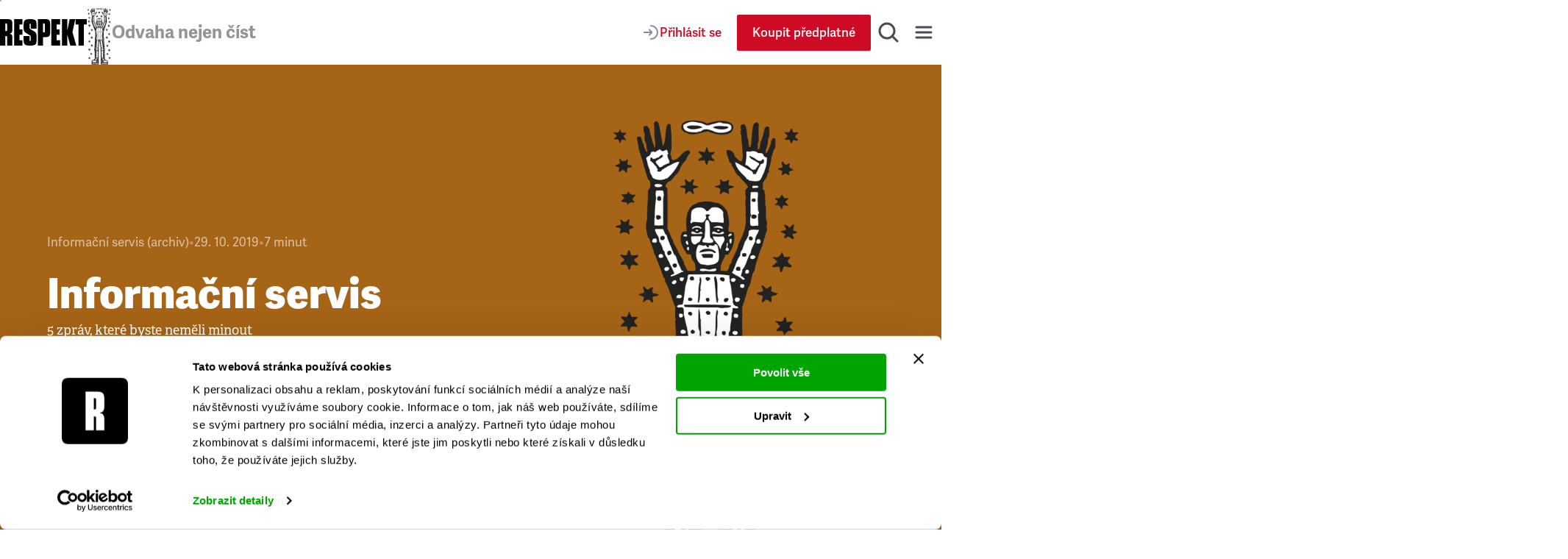

--- FILE ---
content_type: text/html; charset=utf-8
request_url: https://www.respekt.cz/informacni-servis/2019-10-29
body_size: 41803
content:
<!DOCTYPE html><html lang="cs"><head><meta charSet="utf-8"/><meta name="viewport" content="width=device-width"/><title>Informační servis • RESPEKT</title><link rel="apple-touch-icon" sizes="180x180" href="/favicon/apple-touch-icon.png"/><link rel="icon" type="image/png" sizes="32x32" href="/favicon/favicon-32x32.png"/><link rel="icon" type="image/png" sizes="16x16" href="/favicon/favicon-16x16.png"/><link rel="manifest" href="/favicon/site.webmanifest"/><link rel="mask-icon" href="/favicon/safari-pinned-tab.svg" color="#000000"/><meta name="msapplication-TileColor" content="#000000"/><meta name="theme-color" content="#000000"/><meta property="og:site_name" content="Týdeník Respekt"/><meta name="apple-itunes-app" content="app-id=433867172"/><meta name="description" content="5 zpráv, které byste neměli minout"/><meta property="article:publisher" content="https://www.facebook.com/tydenikrespekt"/><meta property="og:type" content="article"/><meta property="og:image" content="https://i.respekt.cz/fotoarchiv.respekt.cz/migrations/2025/04/10/aeff36/2018/11/1119lon152-britain-eu-1119-11_ppbcv.jpg?width=1200&amp;height=630&amp;fit=crop&amp;draw=logo"/><meta property="og:image:width" content="1200"/><meta property="og:image:height" content="630"/><meta property="og:image" content="https://i.respekt.cz/fotoarchiv.respekt.cz/migrations/2025/04/09/c587f0/2018/11/jarvis-5bb3c383498e12c81c3b18cd_rb5s9.jpeg?width=1200&amp;height=630&amp;fit=crop&amp;draw=logo"/><meta property="og:image:width" content="1200"/><meta property="og:image:height" content="630"/><meta property="og:image" content="https://i.respekt.cz/fotoarchiv.respekt.cz/migrations/2025/04/09/0e3bcf/2018/10/3f44f7ab3a9ca34522134b692d6c-base-optimal_mvwro.jpg?width=1200&amp;height=630&amp;fit=crop&amp;draw=logo"/><meta property="og:image:width" content="1200"/><meta property="og:image:height" content="630"/><meta property="og:image" content="https://i.respekt.cz/fotoarchiv.respekt.cz/migrations/2025/04/09/28aee0/2017/12/17-tema04-jaros_ps7u9.jpg?width=1200&amp;height=630&amp;fit=crop&amp;draw=logo"/><meta property="og:image:width" content="1200"/><meta property="og:image:height" content="630"/><meta property="og:image" content="https://i.respekt.cz/fotoarchiv.respekt.cz/migrations/2025/04/09/5iei5x/2019/08/28-energetika-stransky_v7iqh.jpg?width=1200&amp;height=630&amp;fit=crop&amp;draw=logo"/><meta property="og:image:width" content="1200"/><meta property="og:image:height" content="630"/><meta property="og:image" content="https://i.respekt.cz/fotoarchiv.respekt.cz/migrations/2025/04/10/e1f063/2014/09/56254450_fajt.jpg?width=942&amp;height=495&amp;fit=crop&amp;draw=logo"/><meta property="og:image:width" content="942"/><meta property="og:image:height" content="495"/><meta property="og:title" content="Informační servis"/><meta property="og:url" content="https://www.respekt.cz/informacni-servis/2019-10-29"/><meta property="og:description" content="5 zpráv, které byste neměli minout"/><meta name="twitter:card" content="summary_large_image"/><meta name="twitter:creator" content="@respekt_cz"/><meta name="twitter:description" content="5 zpráv, které byste neměli minout"/><meta name="twitter:image" property="og:image" content="https://i.respekt.cz/fotoarchiv.respekt.cz/migrations/2025/04/10/aeff36/2018/11/1119lon152-britain-eu-1119-11_ppbcv.jpg?width=2048&amp;height=1024&amp;fit=crop&amp;draw=logo"/><meta name="twitter:site" content="@respekt_cz"/><meta name="twitter:image:alt" property="og:description" content="5 zpráv, které byste neměli minout"/><meta property="fb:pages" content="52479821102"/><link rel="alternate" type="application/rss+xml" title="RSS Feed Respekt.cz" href="/api/rss"/><link rel="canonical" href="https://www.respekt.cz/informacni-servis/2019-10-29"/><script type="application/ld+json">{"@context":"https://schema.org","@type":"NewsArticle","author":{"@type":"Person","name":"Vojtěch Srnka"},"description":"5 zpráv, které byste neměli minout","headline":"Informační servis","identifier":"02f8b4aa-de4a-4c2c-add0-8923ed352a36","isAccessibleForFree":true}</script><script type="application/ld+json">{"@context":"https://schema.org","@type":"Organization","url":"https://www.respekt.cz","logo":"https://www.respekt.cz/images/logo.png"}</script><script type="application/ld+json">{"@context":"https://schema.org","@type":"SoftwareApplication","name":"RESPEKT","applicationCategory":"MultimediaApplication"}</script><meta name="next-head-count" content="42"/><link rel="preconnect" data-href="https://use.typekit.net"/><link rel="preconnect" href="https://p.typekit.net"/><link rel="preload" as="style" data-href="https://use.typekit.net/rob0zyy.css"/><link rel="stylesheet" data-href="https://use.typekit.net/rob0zyy.css"/><link rel="preload" href="/_next/static/css/a6241575f44a1e6c.css" as="style"/><link rel="stylesheet" href="/_next/static/css/a6241575f44a1e6c.css" data-n-g=""/><link rel="preload" href="/_next/static/css/f78c9b83cef3ca4e.css" as="style"/><link rel="stylesheet" href="/_next/static/css/f78c9b83cef3ca4e.css" data-n-p=""/><link rel="preload" href="/_next/static/css/2c67a2f444eb217b.css" as="style"/><link rel="stylesheet" href="/_next/static/css/2c67a2f444eb217b.css" data-n-p=""/><link rel="preload" href="/_next/static/css/7b5088f706fd1723.css" as="style"/><link rel="stylesheet" href="/_next/static/css/7b5088f706fd1723.css" data-n-p=""/><noscript data-n-css=""></noscript><script defer="" nomodule="" src="/_next/static/chunks/polyfills-42372ed130431b0a.js"></script><script src="/_next/static/chunks/webpack-60f853060d0a5710.js" defer=""></script><script src="/_next/static/chunks/framework-945b357d4a851f4b.js" defer=""></script><script src="/_next/static/chunks/main-ba0925b80d4c7bff.js" defer=""></script><script src="/_next/static/chunks/pages/_app-8517bb4f5eb61993.js" defer=""></script><script src="/_next/static/chunks/fe75db45-f89b74ec79680000.js" defer=""></script><script src="/_next/static/chunks/3784-a562e68ea970e9aa.js" defer=""></script><script src="/_next/static/chunks/3401-c06ce5157db320ae.js" defer=""></script><script src="/_next/static/chunks/7814-2095731001d7b70d.js" defer=""></script><script src="/_next/static/chunks/4033-cf334f900ebc2e47.js" defer=""></script><script src="/_next/static/chunks/5358-30916ead0c761adf.js" defer=""></script><script src="/_next/static/chunks/515-36a85942e3d41b66.js" defer=""></script><script src="/_next/static/chunks/9456-f1e527a0cb4def4e.js" defer=""></script><script src="/_next/static/chunks/6018-dc3916e4dc634f93.js" defer=""></script><script src="/_next/static/chunks/4507-5a392c4351c1ed8e.js" defer=""></script><script src="/_next/static/chunks/8061-f63c6f05573abcfb.js" defer=""></script><script src="/_next/static/chunks/pages/_pages/article/%5Bid%5D-6342070eced58db2.js" defer=""></script><script src="/_next/static/-m6lCQUZTWdpmq7UgsrKC/_buildManifest.js" defer=""></script><script src="/_next/static/-m6lCQUZTWdpmq7UgsrKC/_ssgManifest.js" defer=""></script><link rel="stylesheet" href="https://use.typekit.net/rob0zyy.css"/></head><body><div id="__next"><div class="AudioPlayerFloating_root__dsAFc"><div class="AudioPlayerFloating_player__m8p_w"><div class="AudioPlayerFloating_title__e41nP"></div><div class="AudioPlayerFloating_controls__s79x0"><div><div class="AudioPlayerFloating_buttons__nEH77"><button class="IconButton_root__Y30G2" data-rac="" type="button" tabindex="0" data-react-aria-pressable="true" aria-label="Zpět o 15 vteřin" id="react-aria-:Rdcm:"><svg width="24" height="24" viewBox="0 0 24 24" fill="none" xmlns="http://www.w3.org/2000/svg"><path d="M20.4546 12C20.4546 7.44365 16.7609 3.75 12.2046 3.75C8.99858 3.75 6.21969 5.57874 4.85415 8.25" stroke="#181D27" stroke-width="2" stroke-miterlimit="10" stroke-linecap="round" stroke-linejoin="round"></path><path d="M3.75 5.55688L4.25437 8.2219C4.35708 8.76455 4.88024 9.12121 5.42289 9.0185L8.08791 8.51413" stroke="#181D27" stroke-width="2" stroke-miterlimit="10" stroke-linecap="round" stroke-linejoin="round"></path><path d="M12.4005 12.312H16.9725V13.872H13.7205L13.5165 16.044C13.8885 15.72 14.4045 15.468 15.1725 15.468C16.4565 15.468 17.4765 16.224 17.4765 18.12C17.4765 20.016 16.2525 21.144 14.3685 21.144C12.9765 21.144 11.7525 20.58 11.5365 18.912L13.1085 18.588C13.2045 19.272 13.5525 19.716 14.3685 19.716C15.0645 19.716 15.6765 19.26 15.6765 18.192C15.6765 17.124 15.1125 16.86 14.5245 16.86C14.0085 16.86 13.5765 17.124 13.2525 17.436L12.0765 16.944L12.4005 12.312Z" fill="#181D27"></path><path d="M8.31595 14.472C7.90795 14.688 6.85195 14.844 6.45595 14.844L6.37195 13.308C7.43995 13.224 8.30395 12.936 8.87995 12.312H10.1159V21H8.31595V14.472Z" fill="#181D27"></path></svg></button><button class="ActionButton_root__LX7pB ActionButton_medium__uQQOU ActionButton_red__S9tlZ" data-rac="" type="button" tabindex="0" data-react-aria-pressable="true" aria-label="Přehrát" id="react-aria-:Recm:"><svg width="28" height="28" viewBox="0 0 28 28" xmlns="http://www.w3.org/2000/svg"><path d="M22.6278 12.4302C23.9714 13.198 23.9714 15.1354 22.6278 15.9032L9.99228 23.1235C8.65897 23.8854 7 22.9226 7 21.387L7 6.94636C7 5.41072 8.65897 4.44798 9.99228 5.20987L22.6278 12.4302Z" stroke-width="2" stroke-miterlimit="10" stroke-linecap="round" stroke-linejoin="round"></path></svg></button><button class="IconButton_root__Y30G2" data-rac="" type="button" tabindex="0" data-react-aria-pressable="true" aria-label="Posunout o 15 vteřin" id="react-aria-:Rfcm:"><svg width="24" height="24" viewBox="0 0 24 24" fill="none" xmlns="http://www.w3.org/2000/svg"><path d="M3.75 12C3.75 7.44365 7.44365 3.75 12 3.75C15.206 3.75 17.9849 5.57874 19.3504 8.25" stroke="#181D27" stroke-width="2" stroke-miterlimit="10" stroke-linecap="round" stroke-linejoin="round"></path><path d="M20.4546 5.55688L19.9502 8.2219C19.8475 8.76455 19.3244 9.12121 18.7817 9.0185L16.1167 8.51413" stroke="#181D27" stroke-width="2" stroke-miterlimit="10" stroke-linecap="round" stroke-linejoin="round"></path><path d="M12.4005 12.312H16.9725V13.872H13.7205L13.5165 16.044C13.8885 15.72 14.4045 15.468 15.1725 15.468C16.4565 15.468 17.4765 16.224 17.4765 18.12C17.4765 20.016 16.2525 21.144 14.3685 21.144C12.9765 21.144 11.7525 20.58 11.5365 18.912L13.1085 18.588C13.2045 19.272 13.5525 19.716 14.3685 19.716C15.0645 19.716 15.6765 19.26 15.6765 18.192C15.6765 17.124 15.1125 16.86 14.5245 16.86C14.0085 16.86 13.5765 17.124 13.2525 17.436L12.0765 16.944L12.4005 12.312Z" fill="#181D27"></path><path d="M8.31595 14.472C7.90795 14.688 6.85195 14.844 6.45595 14.844L6.37195 13.308C7.43995 13.224 8.30395 12.936 8.87995 12.312H10.1159V21H8.31595V14.472Z" fill="#181D27"></path></svg></button></div></div><div class="AudioPlayerTimeControl_root__VDZfq"><div class="AudioPlayerTimeControl_time__qhBn2">0:00</div><div class="AudioPlayerTimeControl_range__5qbkb"><div class="RangeSlider_root__4azBZ" role="slider" tabindex="0" aria-label="slider" aria-valuemax="100" aria-valuemin="0" aria-valuenow="0"><div class="RangeSlider_rangeTrack__BIjTH"><div class="RangeSlider_rangeProgress___PYm2"></div></div><div class="RangeSlider_rangeThumb__YCPka"></div></div></div><div class="AudioPlayerTimeControl_time__qhBn2">0:00</div><div aria-hidden="true" class="AudioPlayerTimeControl_separator__kHzNF"></div><button class="IconButton_root__Y30G2" data-rac="" type="button" tabindex="0" data-react-aria-pressable="true" aria-label="Typ hlasu" id="react-aria-:Rtkm:"><svg xmlns="http://www.w3.org/2000/svg" width="24" height="24" fill="none" viewBox="0 0 24 24"><path stroke="#868D98" stroke-linecap="round" stroke-linejoin="round" stroke-miterlimit="10" stroke-width="2" d="M3 21a9 9 0 0 1 14.26-7.304"></path><circle cx="12" cy="7" r="4" stroke="#868D98" stroke-linecap="round" stroke-linejoin="round" stroke-miterlimit="10" stroke-width="2"></circle><path stroke="#868D98" stroke-linecap="round" stroke-linejoin="round" stroke-miterlimit="10" stroke-width="2" d="M18 17v6M21 19v2M15 19v2"></path></svg></button><select class="AudioPlayerTimeControl_select__W1M4g" aria-label="Rychlost přehrávání" tabindex="0"><option value="1" selected="">1<!-- -->x</option><option value="1.25">1.25<!-- -->x</option><option value="1.5">1.5<!-- -->x</option><option value="1.75">1.75<!-- -->x</option><option value="2">2<!-- -->x</option></select></div><audio preload="metadata"><track kind="captions" label="" srcLang="cs"/></audio></div><div class="AudioPlayerFloating_close__FwXx9"><button class="AudioPlayerFloating_closeButton__EHnkb" title="Zavřít přehravač" type="button" aria-label="Zavřít přehravač" tabindex="0"><svg width="32" height="32" viewBox="0 0 32 32" fill="none" xmlns="http://www.w3.org/2000/svg"><path d="M8 25L24.9706 8.02944" stroke="#494E56" stroke-width="3" stroke-miterlimit="10" stroke-linecap="round" stroke-linejoin="round"></path><path d="M8 8L24.9706 24.9706" stroke="#494E56" stroke-width="3" stroke-miterlimit="10" stroke-linecap="round" stroke-linejoin="round"></path></svg></button></div></div></div><div class="LayoutWrapper_root__9QIM4"><div class="Header_sentinel__ZSU0B"></div><div class="Header_headerWrapper__493qB"><header class="Header_root__8Y0qs"><div class="Header_container__4Y_bL"><div class="Header_logoWrapper__2na1g"><div class="Header_logo__mUBVM"><a title="Respekt.cz" href="/"><svg viewBox="0 0 147 44" xmlns="http://www.w3.org/2000/svg"><path fill="currentColor" d="M133 44h9V9h5V0h-19v9h5v35m-18.9-25L114 0h-9v44h9V26h.1l5 18h10.1l-6.4-22.4L127.5 0H118l-3.9 19zM87 44h15v-9h-6v-9h5v-9h-5V9h6V0H87v44zM85 9.3C85 1.7 83.5 0 75.9 0H64v44h9V30h2.9c7.6 0 9.1-1.6 9.1-9.2V9.3zm-9 11.1c0 1.1-.7 1.6-1.8 1.6H73V7h1.2C75.3 7 76 8.1 76 9.2v11.2zM24 44h14v-9h-5v-9h5v-9h-5V9h5V0H24v44zm-8-19.9c5-.8 5-4 5-8.9V9.3C21 1.7 19.6 0 11.9 0H0v44h9V28h1.3c1.1 0 1.7.7 1.7 1.8V44h9V33.1c0-5.1 0-8.1-5-8.9v-.1zm-4-5.6c0 1.1-.6 1.5-1.7 1.5H9V7h1.3C11.4 7 12 8.1 12 9.2v9.3zm39.6-1.8c-1.5-.9-1.6-1.5-1.6-3V8.9c0-1.1.2-1.4 1-1.4s1 .3 1 1.4V16h10V9.3C62 1.9 60 0 50.9 0 42 0 40 1.9 40 9.3v6.1c0 3.7 1.2 6 4.2 7.7l6.1 3.6c1.5.9 1.7 1.5 1.7 3v5.2c0 1.1-.2 1.4-1 1.4s-1-.3-1-1.4V28H40v6.7c0 7.5 2 9.3 11.1 9.3C60 44 62 42.1 62 34.7v-6.6c0-3.7-1.1-6-4.1-7.7l-6.3-3.7z"></path></svg></a></div><div class="Header_astronaut__TETSD Header_astronautAnimate__r0U0Q"><img alt="Astrounat Brázda" loading="lazy" width="67" height="158" decoding="async" data-nimg="1" class="Image_root__Cyt88" style="color:transparent;object-fit:contain" srcSet="https://i.respekt.cz/www.respekt.cz/images/astronaut-header.webp?width=128&amp;height=302&amp;fit=crop 1x, https://i.respekt.cz/www.respekt.cz/images/astronaut-header.webp?width=172&amp;height=406&amp;fit=crop 2x" src="https://i.respekt.cz/www.respekt.cz/images/astronaut-header.webp?width=172&amp;height=406&amp;fit=crop"/></div><div class="Header_headerTitle__pp9_o">Odvaha nejen číst</div></div><div class="Header_actions__deHoN"><div class="Header_user__7_Hww"><div class="Header_userButtonDesktop__Vfc98"><a class="Button_root__EABfz Button_secondary__RzscY" href="/uzivatel/prihlaseni?return=%2Finformacni-servis%2F2019-10-29"><svg width="24" height="24" viewBox="0 0 24 24" fill="none" xmlns="http://www.w3.org/2000/svg"><path d="M12 21C16.9706 21 21 16.9706 21 12C21 7.02944 16.9706 3 12 3" stroke="#868D98" stroke-width="2" stroke-miterlimit="10" stroke-linecap="round" stroke-linejoin="round"></path><path d="M3 12H12.5" stroke="#868D98" stroke-width="2" stroke-miterlimit="10" stroke-linecap="round" stroke-linejoin="round"></path><path d="M10 8.5L12.7929 11.2929C13.1834 11.6834 13.1834 12.3166 12.7929 12.7071L10 15.5" stroke="#868D98" stroke-width="2" stroke-miterlimit="10" stroke-linecap="round" stroke-linejoin="round"></path></svg><span>Přihlásit se</span></a></div><a class="Button_root__EABfz Button_primary__PPYQL Button_smallMobile__UmTC4" href="https://predplatne.respekt.cz/?referer=https%3A%2F%2Fwww.respekt.cz%2Finformacni-servis%2F2019-10-29"><span>Koupit předplatné</span></a></div><div class="Search_toggle__UDipX"><button class="IconButton_root__Y30G2" data-rac="" type="button" tabindex="0" data-react-aria-pressable="true" aria-label="Hledat" id="react-aria-:R6qil6:"><svg width="32" height="32" viewBox="0 0 32 32" fill="none" xmlns="http://www.w3.org/2000/svg"><circle cx="14" cy="14" r="10" stroke="#494E56" stroke-width="3" stroke-miterlimit="10" stroke-linecap="round" stroke-linejoin="round"></circle><path d="M21 21L28 28" stroke="#494E56" stroke-width="3" stroke-miterlimit="10" stroke-linecap="round" stroke-linejoin="round"></path></svg></button></div><div class="Search_search__oP12g"><div class="Container_root__jhIDi Container_large__s__02 Container_paddingInlineLarge__OFHqV"><div class="SearchForm_root__jwZ2w"><form class="SearchForm_form__iydQM"><div class="SearchField_root__FXMjb"><label for="search-query" class="SearchField_label__gU_HT">Hledat</label><input class="SearchField_input__o2ioc" id="search-query" placeholder="Zadejte, co hledáte…" type="search" value=""/></div></form></div></div></div><button class="IconButton_root__Y30G2" data-rac="" type="button" tabindex="0" data-react-aria-pressable="true" aria-label="Menu" id="react-aria-:R6uil6:"><svg width="32" height="32" viewBox="0 0 32 32" fill="none" xmlns="http://www.w3.org/2000/svg"><path d="M6 9H26" stroke="#494E56" stroke-width="3" stroke-miterlimit="10" stroke-linecap="round" stroke-linejoin="round"></path><path d="M6 16H26" stroke="#494E56" stroke-width="3" stroke-miterlimit="10" stroke-linecap="round" stroke-linejoin="round"></path><path d="M6 23H26" stroke="#494E56" stroke-width="3" stroke-miterlimit="10" stroke-linecap="round" stroke-linejoin="round"></path></svg></button><div class="Nav_wrap__OsVYo"><div class="Container_root__jhIDi Container_large__s__02 Container_paddingInlineLarge__OFHqV"><div class="Nav_nav__1_kfG"><div class="Nav_section__ZPx8o Nav_sectionUser__6B4s_"><h3 class="h3">Můj účet</h3><a class="Button_root__EABfz Button_secondary__RzscY Button_fullWidth__x3wqg" href="/uzivatel/prihlaseni?return=%2Finformacni-servis%2F2019-10-29"><svg width="24" height="24" viewBox="0 0 24 24" fill="none" xmlns="http://www.w3.org/2000/svg"><path d="M12 21C16.9706 21 21 16.9706 21 12C21 7.02944 16.9706 3 12 3" stroke="#868D98" stroke-width="2" stroke-miterlimit="10" stroke-linecap="round" stroke-linejoin="round"></path><path d="M3 12H12.5" stroke="#868D98" stroke-width="2" stroke-miterlimit="10" stroke-linecap="round" stroke-linejoin="round"></path><path d="M10 8.5L12.7929 11.2929C13.1834 11.6834 13.1834 12.3166 12.7929 12.7071L10 15.5" stroke="#868D98" stroke-width="2" stroke-miterlimit="10" stroke-linecap="round" stroke-linejoin="round"></path></svg><span>Přihlásit se</span></a></div><hr class="Nav_hr__AA9Kc"/><div class="Nav_section__ZPx8o"><h3 class="h3">Často hledáte</h3><ul class="Nav_listCategories___mBLn"><li><a class="Nav_link__cEMxC" href="/komentare">Komentáře</a></li><li><a class="Nav_link__cEMxC" href="/rozhovor">Rozhovory</a></li><li><a class="Nav_link__cEMxC" href="/kultura">Kultura</a></li><li><a class="Nav_link__cEMxC" rel="noopener noreferrer" target="_blank" href="https://www.respekt.cz/specialy">Respekt Speciál</a></li><li><a class="Nav_link__cEMxC" href="/fotogalerie">Fotogalerie</a></li><li><a class="Nav_link__cEMxC" rel="noopener noreferrer" target="_blank" href="https://www.respekt.cz/podcasty">Podcasty</a></li><li><a class="Nav_link__cEMxC" href="/newsletter-clanky">Newslettery</a></li><li><a class="Nav_link__cEMxC" rel="noopener noreferrer" target="_blank" href="https://www.respekt.cz/debaty">Debaty Respektu</a></li><li><a class="Nav_link__cEMxC" rel="noopener noreferrer" target="_blank" href="https://predplatne.respekt.cz/">Předplatné</a></li><li><a class="Nav_link__cEMxC" rel="noopener noreferrer" target="_blank" href="https://obchod.respekt.cz/">Obchod</a></li></ul></div><div class="Nav_search__fkhm0"><div class="SearchForm_root__jwZ2w"><form class="SearchForm_form__iydQM"><div class="SearchField_root__FXMjb"><label for="nav-query" class="SearchField_label__gU_HT">Hledat</label><input class="SearchField_input__o2ioc" id="nav-query" placeholder="Zadejte, co hledáte…" type="search" value=""/></div></form></div></div><hr class="Nav_hr__AA9Kc"/><div class="Nav_section__ZPx8o"><h3 class="h3">Aktuální vydání</h3><div class="Nav_latest__mSrsT"><a class="Nav_issue__ZUjUg" href="/tydenik/2025/49"><img alt="Putin mi zavraždil manžela, ale já se zastrašit nenechám" loading="lazy" width="143" height="190" decoding="async" data-nimg="1" class="Image_root__Cyt88" style="color:transparent;object-fit:contain" sizes="143px" srcSet="https://i.respekt.cz/pub-cb76fce016a4412f808a369fc6adbfc1.r2.dev/019ad15e-0bc4-7000-ad58-597b5e7ec32c.jpg?width=128&amp;height=170&amp;fit=crop&amp;gravity=0.5x0.5 128w, https://i.respekt.cz/pub-cb76fce016a4412f808a369fc6adbfc1.r2.dev/019ad15e-0bc4-7000-ad58-597b5e7ec32c.jpg?width=172&amp;height=229&amp;fit=crop&amp;gravity=0.5x0.5 172w, https://i.respekt.cz/pub-cb76fce016a4412f808a369fc6adbfc1.r2.dev/019ad15e-0bc4-7000-ad58-597b5e7ec32c.jpg?width=285&amp;height=379&amp;fit=crop&amp;gravity=0.5x0.5 285w, https://i.respekt.cz/pub-cb76fce016a4412f808a369fc6adbfc1.r2.dev/019ad15e-0bc4-7000-ad58-597b5e7ec32c.jpg?width=400&amp;height=531&amp;fit=crop&amp;gravity=0.5x0.5 400w, https://i.respekt.cz/pub-cb76fce016a4412f808a369fc6adbfc1.r2.dev/019ad15e-0bc4-7000-ad58-597b5e7ec32c.jpg?width=465&amp;height=618&amp;fit=crop&amp;gravity=0.5x0.5 465w, https://i.respekt.cz/pub-cb76fce016a4412f808a369fc6adbfc1.r2.dev/019ad15e-0bc4-7000-ad58-597b5e7ec32c.jpg?width=580&amp;height=771&amp;fit=crop&amp;gravity=0.5x0.5 580w, https://i.respekt.cz/pub-cb76fce016a4412f808a369fc6adbfc1.r2.dev/019ad15e-0bc4-7000-ad58-597b5e7ec32c.jpg?width=640&amp;height=850&amp;fit=crop&amp;gravity=0.5x0.5 640w, https://i.respekt.cz/pub-cb76fce016a4412f808a369fc6adbfc1.r2.dev/019ad15e-0bc4-7000-ad58-597b5e7ec32c.jpg?width=700&amp;height=930&amp;fit=crop&amp;gravity=0.5x0.5 700w, https://i.respekt.cz/pub-cb76fce016a4412f808a369fc6adbfc1.r2.dev/019ad15e-0bc4-7000-ad58-597b5e7ec32c.jpg?width=750&amp;height=997&amp;fit=crop&amp;gravity=0.5x0.5 750w, https://i.respekt.cz/pub-cb76fce016a4412f808a369fc6adbfc1.r2.dev/019ad15e-0bc4-7000-ad58-597b5e7ec32c.jpg?width=828&amp;height=1100&amp;fit=crop&amp;gravity=0.5x0.5 828w, https://i.respekt.cz/pub-cb76fce016a4412f808a369fc6adbfc1.r2.dev/019ad15e-0bc4-7000-ad58-597b5e7ec32c.jpg?width=1080&amp;height=1435&amp;fit=crop&amp;gravity=0.5x0.5 1080w, https://i.respekt.cz/pub-cb76fce016a4412f808a369fc6adbfc1.r2.dev/019ad15e-0bc4-7000-ad58-597b5e7ec32c.jpg?width=1200&amp;height=1594&amp;fit=crop&amp;gravity=0.5x0.5 1200w, https://i.respekt.cz/pub-cb76fce016a4412f808a369fc6adbfc1.r2.dev/019ad15e-0bc4-7000-ad58-597b5e7ec32c.jpg?width=1920&amp;height=2551&amp;fit=crop&amp;gravity=0.5x0.5 1920w, https://i.respekt.cz/pub-cb76fce016a4412f808a369fc6adbfc1.r2.dev/019ad15e-0bc4-7000-ad58-597b5e7ec32c.jpg?width=2048&amp;height=2721&amp;fit=crop&amp;gravity=0.5x0.5 2048w, https://i.respekt.cz/pub-cb76fce016a4412f808a369fc6adbfc1.r2.dev/019ad15e-0bc4-7000-ad58-597b5e7ec32c.jpg?width=3840&amp;height=5102&amp;fit=crop&amp;gravity=0.5x0.5 3840w" src="https://i.respekt.cz/pub-cb76fce016a4412f808a369fc6adbfc1.r2.dev/019ad15e-0bc4-7000-ad58-597b5e7ec32c.jpg?width=3840&amp;height=5102&amp;fit=crop&amp;gravity=0.5x0.5"/></a><div class="Nav_issueLinks__KeeW2"><a class="Button_root__EABfz Button_secondary__RzscY Button_fullWidth__x3wqg" href="/tydenik/2025/49"><span>Zobrazit články</span></a><a class="Button_root__EABfz Button_tertiary__4eCph Button_fullWidth__x3wqg" href="/archiv"><span>Archiv vydání</span></a></div></div></div><hr class="Nav_hr__AA9Kc"/><div class="Nav_section__ZPx8o"><div class="Nav_apps__Ijl5A"><div><div class="Nav_title__bQXz_">Aplikace Respekt</div><ul class="Nav_list__7oIry"><li><a class="Nav_linkApp__eG06B" title="App Store" href="/digital/apple?utm_source=respekt&amp;utm_medium=button-footer"><svg width="145" height="40" viewBox="0 0 145 40" fill="none" xmlns="http://www.w3.org/2000/svg"><rect x="0.192871" width="144" height="40" rx="8" fill="#181D27"></rect><path d="M24.9628 19.3006C24.9736 18.466 25.1953 17.6476 25.6073 16.9216C26.0193 16.1957 26.6083 15.5857 27.3194 15.1486C26.8677 14.5034 26.2717 13.9725 25.5789 13.5979C24.8861 13.2234 24.1154 13.0155 23.3282 12.9909C21.649 12.8146 20.0211 13.9957 19.1653 13.9957C18.2931 13.9957 16.9756 13.0084 15.5568 13.0376C14.6392 13.0672 13.7448 13.3341 12.9609 13.8121C12.1771 14.2902 11.5304 14.9632 11.0839 15.7654C9.14992 19.1139 10.5925 24.0349 12.4451 26.7415C13.372 28.0669 14.4553 29.5473 15.8727 29.4948C17.2598 29.4373 17.7779 28.6103 19.4522 28.6103C21.1109 28.6103 21.5969 29.4948 23.0431 29.4614C24.5315 29.4373 25.4693 28.1302 26.3637 26.7923C27.0296 25.8479 27.5421 24.8042 27.8821 23.6998C27.0174 23.3341 26.2795 22.7219 25.7603 21.9396C25.2412 21.1573 24.9639 20.2395 24.9628 19.3006Z" fill="#E0E4E9"></path><path d="M22.2312 11.2108C23.0427 10.2366 23.4425 8.98445 23.3457 7.72021C22.1059 7.85044 20.9606 8.44299 20.1382 9.37982C19.736 9.83749 19.428 10.3699 19.2318 10.9467C19.0355 11.5235 18.9549 12.1333 18.9944 12.7412C19.6146 12.7476 20.2281 12.6132 20.7887 12.3481C21.3494 12.083 21.8426 11.6942 22.2312 11.2108Z" fill="#E0E4E9"></path><path d="M42.4954 22.1395H37.762L36.6252 25.496H34.6204L39.1038 13.078H41.1868L45.6702 25.496H43.6311L42.4954 22.1395ZM38.2522 20.5907H42.0042L40.1546 15.1434H40.1028L38.2522 20.5907Z" fill="#E0E4E9"></path><path d="M55.3528 20.9696C55.3528 23.7831 53.8469 25.5907 51.5745 25.5907C50.9988 25.6208 50.4263 25.4882 49.9225 25.2081C49.4187 24.9279 49.004 24.5116 48.7258 24.0067H48.6828V28.4911H46.8244V16.4423H48.6233V17.9481H48.6575C48.9484 17.4457 49.3702 17.0315 49.8778 16.7496C50.3854 16.4678 50.96 16.3288 51.5403 16.3475C53.8381 16.3475 55.3528 18.1639 55.3528 20.9696ZM53.4426 20.9696C53.4426 19.1366 52.4954 17.9315 51.05 17.9315C49.6301 17.9315 48.675 19.162 48.675 20.9696C48.675 22.7938 49.6301 24.0155 51.05 24.0155C52.4954 24.0155 53.4426 22.8192 53.4426 20.9696Z" fill="#E0E4E9"></path><path d="M65.3176 20.9696C65.3176 23.7831 63.8118 25.5907 61.5393 25.5907C60.9637 25.6208 60.3912 25.4882 59.8874 25.2081C59.3836 24.9279 58.9688 24.5116 58.6907 24.0067H58.6477V28.4911H56.7893V16.4423H58.5881V17.9481H58.6223C58.9132 17.4457 59.335 17.0315 59.8426 16.7496C60.3502 16.4678 60.9248 16.3288 61.5051 16.3476C63.803 16.3476 65.3176 18.1639 65.3176 20.9696ZM63.4075 20.9696C63.4075 19.1366 62.4602 17.9315 61.0149 17.9315C59.595 17.9315 58.6399 19.162 58.6399 20.9696C58.6399 22.7938 59.595 24.0155 61.0149 24.0155C62.4602 24.0155 63.4075 22.8192 63.4075 20.9696Z" fill="#E0E4E9"></path><path d="M71.9036 22.036C72.0413 23.2675 73.2376 24.076 74.8723 24.076C76.4387 24.076 77.5657 23.2674 77.5657 22.1571C77.5657 21.1932 76.886 20.6161 75.2766 20.2205L73.6672 19.8328C71.387 19.2821 70.3284 18.2157 70.3284 16.4852C70.3284 14.3426 72.1956 12.8709 74.8469 12.8709C77.4709 12.8709 79.2698 14.3426 79.3303 16.4852H77.4543C77.342 15.2459 76.3176 14.4979 74.8205 14.4979C73.3235 14.4979 72.2991 15.2547 72.2991 16.3563C72.2991 17.2342 72.9534 17.7508 74.5539 18.1463L75.9221 18.4822C78.4699 19.0848 79.5285 20.1082 79.5285 21.9246C79.5285 24.2479 77.678 25.7029 74.7346 25.7029C71.9807 25.7029 70.1213 24.282 70.0012 22.0359L71.9036 22.036Z" fill="#E0E4E9"></path><path d="M83.5393 14.2997V16.4423H85.261V17.9139H83.5393V22.9052C83.5393 23.6805 83.884 24.0419 84.6409 24.0419C84.8453 24.0383 85.0493 24.024 85.2522 23.9989V25.4618C84.9119 25.5253 84.5661 25.5541 84.22 25.5477C82.387 25.5477 81.6721 24.8592 81.6721 23.1034V17.9139H80.3557V16.4423H81.6721V14.2997H83.5393Z" fill="#E0E4E9"></path><path d="M86.2581 20.9696C86.2581 18.121 87.9358 16.3309 90.552 16.3309C93.177 16.3309 94.847 18.1209 94.847 20.9696C94.847 23.8261 93.1858 25.6083 90.552 25.6083C87.9192 25.6083 86.2581 23.8261 86.2581 20.9696ZM92.9534 20.9696C92.9534 19.0155 92.0579 17.8622 90.552 17.8622C89.0462 17.8622 88.1516 19.0243 88.1516 20.9696C88.1516 22.9315 89.0462 24.0761 90.552 24.0761C92.0579 24.0761 92.9534 22.9315 92.9534 20.9696Z" fill="#E0E4E9"></path><path d="M96.3792 16.4423H98.1516V17.9833H98.1946C98.3145 17.502 98.5965 17.0767 98.9931 16.7788C99.3897 16.4809 99.8767 16.3286 100.372 16.3475C100.587 16.3468 100.8 16.37 101.009 16.4169V18.1551C100.739 18.0725 100.457 18.0346 100.174 18.0428C99.9041 18.0319 99.6349 18.0795 99.3851 18.1824C99.1353 18.2853 98.9106 18.441 98.7267 18.6389C98.5427 18.8368 98.4037 19.0721 98.3193 19.3288C98.2349 19.5855 98.207 19.8574 98.2375 20.1258V25.496H96.3792L96.3792 16.4423Z" fill="#E0E4E9"></path><path d="M109.577 22.8368C109.327 24.4804 107.727 25.6083 105.679 25.6083C103.045 25.6083 101.41 23.8436 101.41 21.0126C101.41 18.1727 103.054 16.3309 105.601 16.3309C108.106 16.3309 109.681 18.0516 109.681 20.7968V21.4335H103.286V21.5458C103.257 21.879 103.299 22.2146 103.409 22.5305C103.519 22.8463 103.695 23.1351 103.925 23.3777C104.156 23.6202 104.435 23.811 104.745 23.9373C105.055 24.0636 105.388 24.1225 105.722 24.1102C106.161 24.1514 106.602 24.0497 106.979 23.8202C107.355 23.5908 107.648 23.2459 107.813 22.8368L109.577 22.8368ZM103.295 20.1346H107.822C107.838 19.8351 107.793 19.5352 107.688 19.254C107.583 18.9728 107.422 18.7163 107.213 18.5005C107.005 18.2848 106.754 18.1144 106.476 18.0002C106.199 17.886 105.901 17.8304 105.601 17.8368C105.298 17.835 104.998 17.8931 104.718 18.0079C104.438 18.1226 104.184 18.2917 103.969 18.5053C103.755 18.719 103.585 18.9729 103.469 19.2526C103.354 19.5322 103.294 19.832 103.295 20.1346Z" fill="#E0E4E9"></path></svg></a></li><li><a class="Nav_linkApp__eG06B" title="Google Play" href="/digital/android?utm_source=respekt&amp;utm_medium=button-footer"><svg width="145" height="40" viewBox="0 0 145 40" fill="none" xmlns="http://www.w3.org/2000/svg"><rect x="0.192871" width="144" height="40" rx="8" fill="#181D27"></rect><path d="M20.9102 19.4243L10.2632 30.7243C10.2642 30.7263 10.2642 30.7283 10.2652 30.7303C10.5912 31.9583 11.7122 32.8613 13.0422 32.8613C13.5742 32.8613 14.0732 32.7173 14.5012 32.4653L14.5352 32.4453L26.5192 25.5303L20.9102 19.4243Z" fill="#EB4335"></path><path d="M31.6824 17.5004L31.6724 17.4934L26.4984 14.4934L20.6694 19.6804L26.5184 25.5284L31.6654 22.5594C32.5674 22.0724 33.1794 21.1214 33.1794 20.0244C33.1794 18.9354 32.5754 17.9884 31.6824 17.5004Z" fill="#FABC13"></path><path d="M10.2635 9.27734C10.1995 9.51334 10.1655 9.76034 10.1655 10.0173V29.9843C10.1655 30.2413 10.1982 30.4893 10.2632 30.7243L21.2765 19.7133L10.2635 9.27734Z" fill="#547DBF"></path><path d="M20.9882 20.0004L26.4992 14.4914L14.5282 7.55138C14.0932 7.29038 13.5862 7.14038 13.0422 7.14038C11.7122 7.14038 10.5902 8.04538 10.2632 9.27438L10.2635 9.27734L20.9882 20.0004Z" fill="#30A851"></path><path d="M68.3298 17.7519C65.9778 17.7519 64.0608 19.5399 64.0608 22.0049C64.0608 24.4539 65.9778 26.2579 68.3298 26.2579C70.6818 26.2579 72.5988 24.4539 72.5988 22.0049C72.5988 19.5399 70.6818 17.7519 68.3298 17.7519ZM68.3298 24.5829C67.0408 24.5829 65.9288 23.5199 65.9288 22.0049C65.9288 20.4739 67.0408 19.4269 68.3298 19.4269C69.6188 19.4269 70.7298 20.4739 70.7298 22.0049C70.7298 23.5189 69.6188 24.5829 68.3298 24.5829ZM59.0158 17.7519C56.6638 17.7519 54.7468 19.5399 54.7468 22.0049C54.7468 24.4539 56.6638 26.2579 59.0158 26.2579C61.3678 26.2579 63.2848 24.4539 63.2848 22.0049C63.2858 19.5399 61.3678 17.7519 59.0158 17.7519ZM59.0158 24.5829C57.7268 24.5829 56.6158 23.5199 56.6158 22.0049C56.6158 20.4739 57.7278 19.4269 59.0158 19.4269C60.3048 19.4269 61.4158 20.4739 61.4158 22.0049C61.4168 23.5189 60.3048 24.5829 59.0158 24.5829ZM47.9378 20.8609H52.2558C52.1268 21.8759 51.7888 22.6169 51.2728 23.1329C50.6448 23.7609 49.6618 24.4539 47.9378 24.4539C45.2798 24.4539 43.2018 22.3109 43.2018 19.6529C43.2018 16.9949 45.2798 14.8519 47.9378 14.8519C49.3718 14.8519 50.4188 15.4159 51.1918 16.1409L52.4648 14.8679C51.3858 13.8369 49.9518 13.0469 47.9378 13.0469C44.2968 13.0469 41.2358 16.0109 41.2358 19.6519C41.2358 23.2929 44.2968 26.2569 47.9378 26.2569C49.9028 26.2569 51.3858 25.6129 52.5458 24.4039C53.7378 23.2119 54.1088 21.5359 54.1088 20.1829C54.1088 19.7639 54.0768 19.3769 54.0118 19.0549H47.9378V20.8609ZM93.2458 20.4579C92.8918 19.5069 91.8118 17.7509 89.6048 17.7509C87.4138 17.7509 85.5938 19.4749 85.5938 22.0039C85.5938 24.3879 87.3978 26.2569 89.8148 26.2569C91.7638 26.2569 92.8918 25.0649 93.3588 24.3719L91.9088 23.4049C91.4258 24.1139 90.7648 24.5809 89.8148 24.5809C88.8638 24.5809 88.1878 24.1459 87.7528 23.2919L93.4398 20.9399L93.2458 20.4579ZM87.4458 21.8759C87.3978 20.2329 88.7188 19.3949 89.6688 19.3949C90.4098 19.3949 91.0378 19.7649 91.2478 20.2969L87.4458 21.8759ZM82.8218 25.9999H84.6908V13.4989H82.8218V25.9999ZM79.7608 18.7019H79.6968C79.2778 18.2029 78.4728 17.7509 77.4578 17.7509C75.3308 17.7509 73.3818 19.6199 73.3818 22.0199C73.3818 24.4039 75.3308 26.2569 77.4578 26.2569C78.4728 26.2569 79.2778 25.8059 79.6968 25.2899H79.7608V25.9019C79.7608 27.5289 78.8908 28.3989 77.4888 28.3989C76.3448 28.3989 75.6358 27.5769 75.3458 26.8849L73.7188 27.5619C74.1858 28.6899 75.4268 30.0749 77.4888 30.0749C79.6798 30.0749 81.5328 28.7859 81.5328 25.6449V18.0089H79.7608V18.7019ZM77.6188 24.5829C76.3298 24.5829 75.2508 23.5039 75.2508 22.0209C75.2508 20.5229 76.3298 19.4269 77.6188 19.4269C78.8918 19.4269 79.8898 20.5219 79.8898 22.0209C79.8898 23.5029 78.8918 24.5829 77.6188 24.5829ZM102 13.4989H97.5288V25.9999H99.3938V21.2639H101.999C104.067 21.2639 106.1 19.7669 106.1 17.3819C106.1 14.9969 104.068 13.4989 102 13.4989ZM102.048 19.5239H99.3938V15.2389H102.048C103.443 15.2389 104.235 16.3939 104.235 17.3819C104.235 18.3499 103.443 19.5239 102.048 19.5239ZM113.58 17.7289C112.229 17.7289 110.83 18.3239 110.251 19.6429L111.908 20.3349C112.262 19.6429 112.921 19.4179 113.613 19.4179C114.578 19.4179 115.559 19.9969 115.575 21.0259V21.1549C115.237 20.9619 114.513 20.6719 113.629 20.6719C111.844 20.6719 110.026 21.6529 110.026 23.4869C110.026 25.1599 111.49 26.2369 113.13 26.2369C114.385 26.2369 115.076 25.6739 115.51 25.0149H115.574V25.9799H117.375V21.1869C117.375 18.9669 115.719 17.7289 113.58 17.7289ZM113.354 24.5799C112.743 24.5799 111.89 24.2739 111.89 23.5189C111.89 22.5539 112.952 22.1839 113.868 22.1839C114.688 22.1839 115.074 22.3609 115.573 22.6019C115.429 23.7599 114.432 24.5799 113.354 24.5799ZM123.937 18.0019L121.798 23.4219H121.734L119.515 18.0019H117.505L120.834 25.5769L118.936 29.7909H120.882L126.013 18.0019H123.937ZM107.13 25.9999H108.996V13.4989H107.13V25.9999Z" fill="#E0E4E9"></path></svg></a></li><li><a class="Nav_linkApp__eG06B" title="Amazon" href="/digital/kindle?utm_source=respekt&amp;utm_medium=button-footer"><svg width="145" height="40" viewBox="0 0 145 40" fill="none" xmlns="http://www.w3.org/2000/svg"><rect x="0.192871" width="144" height="40" rx="8" fill="#181D27"></rect><path d="M22.1928 27.5417L14.6511 19.9994L22.1928 12.4583L24.707 14.9719L19.6787 19.9994L22.1926 22.5134L29.7345 14.9723L23.1646 8.4027C22.6282 7.86577 21.758 7.86577 21.2211 8.4027L10.5952 19.0285C10.0588 19.5649 10.0588 20.4351 10.5952 20.972L21.2211 31.5975C21.758 32.1342 22.6282 32.1342 23.1646 31.5975L33.7905 20.972C34.327 20.4351 34.327 19.5649 33.7905 19.0285L32.248 17.4864L22.1928 27.5417Z" fill="#86B918"></path><path d="M44.0265 25.3529C45.3424 25.3529 46.2733 24.8158 47.0517 24.0012L47.94 24.7986C46.9772 25.8722 45.8076 26.5945 43.9892 26.5945C41.3521 26.5945 39.2021 24.5746 39.2021 21.5926C39.2021 18.8155 41.1505 16.5918 43.8051 16.5918C46.6415 16.5918 48.2759 18.8515 48.2759 21.6671C48.2759 21.7971 48.2759 21.9453 48.2583 22.1113H40.648C40.8515 24.1876 42.3375 25.3529 44.0265 25.3529ZM46.8303 21.0562C46.6808 19.315 45.6782 17.7956 43.7649 17.7956C42.0982 17.7956 40.8342 19.1865 40.6474 21.0562H46.8303Z" fill="#86B918"></path><path d="M55.6426 21.7976H52.488V26.3735H51.0225V13.406H55.8863C58.817 13.406 60.7478 14.9631 60.7478 17.5376C60.7478 20.3533 58.4091 21.7976 55.6426 21.7976ZM55.7717 14.7586H52.4877V20.463H55.6998C57.8514 20.463 59.2621 19.3157 59.2621 17.5924C59.2626 15.7219 57.872 14.7586 55.7717 14.7586Z" fill="#E0E4E9"></path><path d="M73.209 20.8319C73.209 24.6119 71.0399 26.5754 67.7907 26.5754C64.5814 26.5754 62.3918 24.6119 62.3918 20.9447V13.406H63.8568V20.8523C63.8568 23.6484 65.3422 25.2236 67.8303 25.2236C70.2238 25.2236 71.7462 23.7778 71.7462 20.9447V13.406H73.209V20.8319Z" fill="#E0E4E9"></path><path d="M85.4707 16.6487C85.4707 18.3522 84.4309 19.2223 83.4108 19.6681C84.9512 20.1294 86.1926 21.0184 86.1926 22.8168C86.1926 25.0561 84.3186 26.3735 81.4801 26.3735H75.6157V13.406H81.2386C83.7993 13.406 85.4707 14.6647 85.4707 16.6487ZM83.9854 16.8523C83.9854 15.5544 82.9627 14.7219 81.1097 14.7219H77.0618V19.1871H80.9974C82.7593 19.1862 83.9854 18.3888 83.9854 16.8523ZM84.7096 22.7234C84.7096 21.2964 83.5204 20.4818 81.2558 20.4818H77.0617V25.0561H81.5176C83.4855 25.056 84.7096 24.1873 84.7096 22.7234Z" fill="#E0E4E9"></path></svg></a></li></ul></div><div><div class="Nav_title__bQXz_">Poslouchejte nás</div><ul class="Nav_list__7oIry"><li><a class="Nav_listItemLink__uAUxH" href="https://www.respekt.cz/podcasty-apple" rel="noopener noreferrer" target="_blank" title="Apple podcasts" aria-label="Apple podcasts"><svg width="169" height="40" viewBox="0 0 169 40" fill="none" xmlns="http://www.w3.org/2000/svg"><rect x="0.192871" width="168.421" height="40" rx="6" fill="#181D27"></rect><g><path d="M27.6018 6.84204H12.9948C9.76148 6.84204 7.14038 9.46314 7.14038 12.6964V27.3034C7.14038 30.5367 9.76148 33.1578 12.9948 33.1578H27.6018C30.8351 33.1578 33.4562 30.5367 33.4562 27.3034V12.6964C33.4562 9.46314 30.8351 6.84204 27.6018 6.84204Z" fill="url(#paint0_linear_2556_21599)"></path><path d="M19.4947 29.8805C18.7097 29.5998 18.5412 29.2182 18.2193 26.9823C17.8447 24.3831 17.7632 22.7744 17.9798 22.2647C18.2676 21.5893 19.0483 21.206 20.1404 21.2016C21.2237 21.1972 22.0114 21.584 22.3009 22.2647C22.5184 22.7735 22.4368 24.3831 22.0623 26.9823C21.8079 28.7981 21.6676 29.2568 21.3167 29.5656C20.8342 29.9928 20.15 30.1112 19.5009 29.8814L19.4947 29.8805ZM16.1412 27.2139C13.4307 25.8805 11.6939 23.6244 11.0623 20.6226C10.9044 19.8481 10.8781 17.9998 11.0272 17.2893C11.4219 15.3814 12.1763 13.8893 13.4307 12.57C15.2377 10.6647 17.5623 9.65771 20.15 9.65771C22.7114 9.65771 25.0272 10.6463 26.7904 12.4946C28.1325 13.8893 28.8868 15.3656 29.2728 17.3103C29.4044 17.9577 29.4044 19.7226 29.2816 20.4507C28.8781 22.7524 27.5974 24.8489 25.729 26.2577C25.0623 26.7612 23.4307 27.6402 23.1676 27.6402C23.0711 27.6402 23.0623 27.5402 23.1061 27.1358C23.1851 26.4867 23.264 26.3516 23.6325 26.1972C24.2202 25.9516 25.2202 25.2393 25.8342 24.6235C26.8956 23.5709 27.6763 22.1937 28.036 20.7463C28.264 19.8428 28.2377 17.834 27.9833 16.9042C27.1851 13.9481 24.7728 11.6498 21.8167 11.0358C20.957 10.8603 19.3956 10.8603 18.5272 11.0358C15.536 11.6498 13.0623 14.0621 12.3079 17.0972C12.1061 17.9217 12.1061 19.9305 12.3079 20.7551C12.8079 22.7639 14.1061 24.606 15.8079 25.7024C16.1412 25.9217 16.5447 26.1498 16.7114 26.22C17.0798 26.3779 17.1588 26.5095 17.229 27.1586C17.2728 27.5533 17.264 27.6674 17.1676 27.6674C17.1061 27.6674 16.6588 27.4744 16.1851 27.2463L16.1412 27.2139ZM16.1763 23.6454C15.264 22.9174 14.457 21.6261 14.1237 20.3595C13.9219 19.5946 13.9219 18.1402 14.1325 17.377C14.6851 15.3174 16.2026 13.7209 18.3079 12.9709C19.0272 12.7165 20.6237 12.6595 21.5097 12.8551C24.5623 13.5349 26.729 16.5919 26.3079 19.6244C26.1412 20.8463 25.7202 21.8498 24.9746 22.7823C24.6061 23.2533 23.7114 24.0437 23.5535 24.0437C23.5272 24.0437 23.5009 23.7454 23.5009 23.3823V22.7191L23.957 22.1753C25.6763 20.1156 25.5535 17.2384 23.6763 15.3507C22.9483 14.6156 22.1061 14.184 21.0184 13.9849C20.3167 13.8551 20.1676 13.8551 19.4307 13.9761C18.3123 14.1586 17.4456 14.5919 16.6763 15.3533C14.7904 17.2217 14.6676 20.1139 16.3868 22.1753L16.8395 22.7191V23.3858C16.8395 23.7542 16.8105 24.0524 16.7746 24.0524C16.7395 24.0524 16.4851 23.877 16.2132 23.6577L16.1763 23.6454ZM19.2202 20.0639C18.4395 19.7007 18.0184 19.0156 18.0097 18.1226C18.0097 17.32 18.457 16.62 19.229 16.2103C19.7202 15.9524 20.5886 15.9524 21.0798 16.2121C21.6149 16.4902 22.0535 17.0296 22.2202 17.5928C22.729 19.3226 20.8956 20.8384 19.2377 20.0639H19.2202Z" fill="#E0E4E9"></path><path d="M20.2885 20.4042C21.4968 20.4042 22.4763 19.4248 22.4763 18.2165C22.4763 17.0083 21.4968 16.0288 20.2885 16.0288C19.0803 16.0288 18.1008 17.0083 18.1008 18.2165C18.1008 19.4248 19.0803 20.4042 20.2885 20.4042Z" fill="#E0E4E9"></path><path d="M20.4983 21.2517C20.65 21.2719 20.9518 21.3114 21.2307 21.4008C21.5114 21.4886 21.7658 21.6263 21.9641 21.7675C22.157 21.9078 22.2974 22.0535 22.3851 22.2307C22.4728 22.4078 22.5167 22.6184 22.543 22.9631C22.5605 23.3087 22.5605 23.7877 22.4816 24.6824C22.4026 25.5745 22.2448 26.8824 22.1219 27.7201C21.9991 28.5622 21.9114 28.9306 21.7974 29.2026C21.6833 29.4833 21.5342 29.6675 21.3676 29.7991C21.2009 29.9306 21.0079 30.0096 20.8237 30.0534C20.6395 30.0973 20.4728 30.0973 20.3149 30.0973C20.157 30.0973 20.0079 30.0973 19.8062 30.0534C19.6044 30.0096 19.3412 29.9306 19.1483 29.7727C18.9465 29.6149 18.8149 29.3868 18.7097 29.0885C18.6044 28.7903 18.5254 28.4306 18.4202 27.7113C18.3149 26.992 18.1746 25.9219 18.0869 25.1061C17.9991 24.2903 17.964 23.7289 17.957 23.3517C17.9483 22.9745 17.9658 22.7877 18.0097 22.6061C18.0535 22.4307 18.1237 22.264 18.2202 22.1236C18.3167 21.9833 18.443 21.8605 18.5711 21.764C18.6965 21.6675 18.8254 21.5973 18.9798 21.5429C19.1325 21.4815 19.3158 21.4289 19.5412 21.385C19.7693 21.3412 20.0325 21.2973 20.1676 21.2798C20.3026 21.2596 20.3026 21.2596 20.4535 21.2798L20.4983 21.2517Z" fill="#E0E4E9"></path></g><path d="M146.135 25.6373C144.01 25.6373 142.766 24.5872 142.589 23.0362L142.581 22.9634H144.309L144.325 23.0442C144.487 23.8278 145.069 24.2883 146.143 24.2883C147.193 24.2883 147.823 23.8521 147.823 23.1654V23.1573C147.823 22.608 147.516 22.293 146.604 22.0748L145.214 21.7598C143.598 21.3882 142.799 20.6127 142.799 19.3767V19.3687C142.799 17.8499 144.124 16.8079 146.078 16.8079C148.09 16.8079 149.302 17.9307 149.39 19.3767L149.399 19.4737H147.759L147.751 19.4171C147.646 18.6739 147.064 18.1569 146.078 18.1569C145.141 18.1569 144.552 18.6012 144.552 19.2798V19.2879C144.552 19.813 144.899 20.1684 145.812 20.3865L147.193 20.7016C148.93 21.1055 149.592 21.7921 149.592 23.0119V23.02C149.592 24.571 148.138 25.6373 146.135 25.6373Z" fill="#E0E4E9"></path><path d="M140.618 25.6374C138.937 25.6374 138.129 24.9266 138.129 23.2301V18.359H136.91V16.9695H138.129V14.7561H139.915V16.9695H141.506V18.359H139.915V23.1251C139.915 23.9895 140.303 24.248 141.038 24.248C141.223 24.248 141.377 24.2318 141.506 24.2157V25.5647C141.304 25.597 140.973 25.6374 140.618 25.6374Z" fill="#E0E4E9"></path><path d="M132.822 25.6373C130.698 25.6373 129.454 24.5872 129.276 23.0362L129.268 22.9634H130.997L131.013 23.0442C131.175 23.8278 131.756 24.2883 132.831 24.2883C133.881 24.2883 134.511 23.8521 134.511 23.1654V23.1573C134.511 22.608 134.204 22.293 133.291 22.0748L131.902 21.7598C130.286 21.3882 129.486 20.6127 129.486 19.3767V19.3687C129.486 17.8499 130.811 16.8079 132.766 16.8079C134.777 16.8079 135.989 17.9307 136.078 19.3767L136.086 19.4737H134.446L134.438 19.4171C134.333 18.6739 133.751 18.1569 132.766 18.1569C131.829 18.1569 131.239 18.6012 131.239 19.2798V19.2879C131.239 19.813 131.587 20.1684 132.499 20.3865L133.881 20.7016C135.618 21.1055 136.28 21.7921 136.28 23.0119V23.02C136.28 24.571 134.826 25.6373 132.822 25.6373Z" fill="#E0E4E9"></path><path d="M123.557 25.6212C121.86 25.6212 120.721 24.5791 120.721 23.0523V23.0362C120.721 21.5578 121.868 20.6531 123.88 20.5319L126.19 20.3946V19.7564C126.19 18.8193 125.584 18.2539 124.502 18.2539C123.492 18.2539 122.87 18.7305 122.725 19.409L122.708 19.4817H121.06L121.069 19.3929C121.19 17.9307 122.458 16.8079 124.55 16.8079C126.626 16.8079 127.943 17.9065 127.943 19.611V25.4677H126.19V24.1267H126.158C125.665 25.0395 124.68 25.6212 123.557 25.6212ZM122.482 23.0119C122.482 23.7551 123.096 24.2236 124.033 24.2236C125.261 24.2236 126.19 23.3916 126.19 22.2849V21.6225L124.114 21.7517C123.064 21.8163 122.482 22.2768 122.482 22.9958V23.0119Z" fill="#E0E4E9"></path><path d="M116.165 25.6373C113.685 25.6373 112.134 23.9328 112.134 21.2105V21.2024C112.134 18.5124 113.717 16.8079 116.141 16.8079C118.33 16.8079 119.655 18.2135 119.8 19.813L119.808 19.8695H118.144L118.128 19.8049C117.942 18.9728 117.296 18.27 116.157 18.27C114.8 18.27 113.919 19.401 113.919 21.2186V21.2266C113.919 23.0846 114.816 24.1752 116.165 24.1752C117.239 24.1752 117.926 23.5532 118.136 22.6322L118.144 22.5676H119.824L119.816 22.6242C119.63 24.3287 118.209 25.6373 116.165 25.6373Z" fill="#E0E4E9"></path><path d="M106.269 25.6375C104.104 25.6375 102.715 23.9249 102.715 21.2187V21.2107C102.715 18.5045 104.12 16.808 106.253 16.808C107.457 16.808 108.426 17.4139 108.935 18.4156H108.967V13.811H110.72V25.4679H108.967V24.03H108.935C108.426 25.0236 107.489 25.6375 106.269 25.6375ZM106.73 24.135C108.046 24.135 108.975 22.9879 108.975 21.2187V21.2107C108.975 19.4496 108.038 18.3025 106.73 18.3025C105.356 18.3025 104.5 19.4173 104.5 21.2107V21.2187C104.5 23.0283 105.348 24.135 106.73 24.135Z" fill="#E0E4E9"></path><path d="M97.7146 25.6373C95.275 25.6373 93.6836 23.949 93.6836 21.2186V21.2024C93.6836 18.4881 95.2912 16.8079 97.7065 16.8079C100.13 16.8079 101.746 18.48 101.746 21.2024V21.2186C101.746 23.9571 100.146 25.6373 97.7146 25.6373ZM97.7227 24.1752C99.0879 24.1752 99.9604 23.0927 99.9604 21.2186V21.2024C99.9604 19.3444 99.0718 18.27 97.7065 18.27C96.3656 18.27 95.4689 19.3444 95.4689 21.2024V21.2186C95.4689 23.1008 96.3575 24.1752 97.7227 24.1752Z" fill="#E0E4E9"></path><path d="M84.8538 25.4679V13.811H89.1918C91.4779 13.811 93.0612 15.3459 93.0612 17.632V17.6482C93.0612 19.9262 91.4779 21.4853 89.1918 21.4853H86.6633V25.4679H84.8538ZM88.7394 15.3378H86.6633V19.9666H88.7394C90.3146 19.9666 91.2194 19.1184 91.2194 17.6563V17.6401C91.2194 16.186 90.3146 15.3378 88.7394 15.3378Z" fill="#E0E4E9"></path><path d="M76.1699 25.6373C73.6737 25.6373 72.1631 23.9328 72.1631 21.2509V21.2428C72.1631 18.5851 73.6979 16.8079 76.081 16.8079C78.4641 16.8079 79.9262 18.5204 79.9262 21.0732V21.6629H73.908C73.9403 23.2704 74.8208 24.2075 76.2103 24.2075C77.2443 24.2075 77.9309 23.6743 78.149 23.0362L78.1733 22.9715H79.8293L79.8131 23.0604C79.5385 24.4094 78.2298 25.6373 76.1699 25.6373ZM76.0891 18.2377C74.9581 18.2377 74.0857 19.0051 73.9322 20.4269H78.1975C78.0521 18.9567 77.2281 18.2377 76.0891 18.2377Z" fill="#E0E4E9"></path><path d="M69.0044 25.4679V13.811H70.7493V25.4679H69.0044Z" fill="#E0E4E9"></path><path d="M59.5852 28.2951V16.9694H61.3301V18.4316H61.3705C61.8794 17.4218 62.8165 16.8079 64.0282 16.8079C66.1932 16.8079 67.5826 18.5043 67.5826 21.2186V21.2266C67.5826 23.9328 66.1851 25.6373 64.0524 25.6373C62.8488 25.6373 61.8713 25.0234 61.3705 24.0378H61.3301V28.2951H59.5852ZM63.5758 24.1348C64.9491 24.1348 65.8054 23.02 65.8054 21.2266V21.2186C65.8054 19.409 64.9411 18.3023 63.5758 18.3023C62.251 18.3023 61.322 19.4494 61.322 21.2186V21.2266C61.322 22.9877 62.2591 24.1348 63.5758 24.1348Z" fill="#E0E4E9"></path><path d="M50.2307 28.2951V16.9694H51.9756V18.4316H52.016C52.5249 17.4218 53.462 16.8079 54.6737 16.8079C56.8387 16.8079 58.2281 18.5043 58.2281 21.2186V21.2266C58.2281 23.9328 56.8306 25.6373 54.698 25.6373C53.4943 25.6373 52.5168 25.0234 52.016 24.0378H51.9756V28.2951H50.2307ZM54.2213 24.1348C55.5946 24.1348 56.4509 23.02 56.4509 21.2266V21.2186C56.4509 19.409 55.5866 18.3023 54.2213 18.3023C52.8965 18.3023 51.9675 19.4494 51.9675 21.2186V21.2266C51.9675 22.9877 52.9046 24.1348 54.2213 24.1348Z" fill="#E0E4E9"></path><path d="M38.7192 25.4679L42.9603 13.811H44.9152L49.1482 25.4679H47.2498L46.1835 22.3174H41.692L40.6176 25.4679H38.7192ZM43.9216 15.7417L42.1767 20.8633H45.6907L43.9539 15.7417H43.9216Z" fill="#E0E4E9"></path><defs><linearGradient id="paint0_linear_2556_21599" x1="20.2711" y1="33.492" x2="20.0483" y2="6.84204" gradientUnits="userSpaceOnUse"><stop stop-color="#822CBE"></stop><stop offset="1" stop-color="#D772FB"></stop></linearGradient></defs></svg></a></li><li><a class="Nav_listItemLink__uAUxH" href="https://www.respekt.cz/ytpodcasty" rel="noopener noreferrer" target="_blank" title="YouTube Podcasty" aria-label="YouTube Podcasty"><svg width="169" height="40" viewBox="0 0 169 40" fill="none" xmlns="http://www.w3.org/2000/svg"><g><path d="M169,6.316L169,33.684C169,37.17 166.16,40 162.662,40L6.338,40C2.84,40 0,37.17 0,33.684L0,6.316C0,2.83 2.84,0 6.338,0L162.662,0C166.16,0 169,2.83 169,6.316Z" fill="rgb(24,24,24)"></path><path d="M22.693,30.843C22.693,30.843 32.289,30.843 34.669,30.202C36.009,29.839 37.017,28.792 37.371,27.499C38.025,25.127 38.025,20.137 38.025,20.137C38.025,20.137 38.025,15.179 37.371,12.829C37.017,11.504 36.009,10.478 34.669,10.125C32.289,9.474 22.693,9.474 22.693,9.474C22.693,9.474 13.119,9.474 10.75,10.125C9.431,10.478 8.402,11.504 8.026,12.829C7.394,15.179 7.394,20.137 7.394,20.137C7.394,20.137 7.394,25.127 8.026,27.499C8.402,28.792 9.431,29.839 10.75,30.202C13.119,30.843 22.693,30.843 22.693,30.843Z" fill="rgb(255,0,0)"></path><path d="M27.594,20.137L19.649,15.575L19.649,24.731L27.594,20.137Z" fill="white"></path><path d="M47.31,25.498L47.31,21.039L43.306,13.684L45.117,13.684L48.18,19.409L51.313,13.684L53.054,13.684L49.05,21.039L49.033,25.498L47.31,25.498Z" fill="white"></path><path d="M56.537,25.758C55.342,25.758 54.42,25.382 53.77,24.63C53.12,23.879 52.795,22.821 52.795,21.456C52.795,20.103 53.12,19.05 53.77,18.299C54.42,17.547 55.342,17.171 56.537,17.171C57.733,17.171 58.655,17.547 59.305,18.299C59.955,19.05 60.28,20.103 60.28,21.456C60.28,22.821 59.955,23.879 59.305,24.63C58.655,25.382 57.733,25.758 56.537,25.758ZM56.537,24.353C57.222,24.353 57.744,24.104 58.104,23.607C58.475,23.098 58.661,22.381 58.661,21.456C58.661,20.554 58.475,19.848 58.104,19.339C57.744,18.831 57.222,18.576 56.537,18.576C55.864,18.576 55.342,18.831 54.971,19.339C54.599,19.848 54.414,20.554 54.414,21.456C54.414,22.381 54.599,23.098 54.971,23.607C55.342,24.104 55.864,24.353 56.537,24.353Z" fill="white"></path><path d="M65.171,25.74C64.219,25.74 63.482,25.457 62.96,24.89C62.438,24.324 62.177,23.485 62.177,22.375L62.177,17.431L63.795,17.431L63.795,22.028C63.795,22.421 63.83,22.786 63.9,23.121C63.981,23.456 64.138,23.728 64.37,23.936C64.614,24.145 64.973,24.249 65.449,24.249C66.053,24.249 66.517,24.052 66.842,23.659C67.178,23.265 67.347,22.67 67.347,21.872L67.347,17.431L68.965,17.431L68.965,25.498L67.503,25.498L67.503,24.595C67.225,24.977 66.882,25.266 66.476,25.463C66.082,25.648 65.646,25.74 65.171,25.74Z" fill="white"></path><path d="M73.049,25.498L73.049,15.228L69.324,15.228L69.324,13.684L78.759,13.684L78.254,15.228L74.79,15.228L74.79,25.498L73.049,25.498Z" fill="white"></path><path d="M81.673,25.74C80.722,25.74 79.985,25.457 79.463,24.89C78.94,24.324 78.679,23.485 78.679,22.375L78.679,17.431L80.298,17.431L80.298,22.028C80.298,22.421 80.333,22.786 80.403,23.121C80.484,23.456 80.64,23.728 80.873,23.936C81.116,24.145 81.476,24.249 81.952,24.249C82.556,24.249 83.019,24.052 83.344,23.659C83.681,23.265 83.849,22.67 83.849,21.872L83.849,17.431L85.468,17.431L85.468,25.498L84.006,25.498L84.006,24.595C83.727,24.977 83.385,25.266 82.979,25.463C82.584,25.648 82.149,25.74 81.673,25.74Z" fill="white"></path><path d="M92.076,25.741C91.042,25.741 90.242,25.37 89.674,24.63L89.674,25.498L88.142,25.498L88.142,13.684L89.761,13.684L89.761,18.229C90.329,17.535 91.101,17.188 92.076,17.188C93.143,17.188 93.984,17.564 94.6,18.316C95.227,19.056 95.54,20.103 95.54,21.456C95.54,22.82 95.227,23.879 94.6,24.63C93.984,25.37 93.143,25.741 92.076,25.741ZM91.832,24.335C92.494,24.335 93.004,24.093 93.364,23.607C93.735,23.109 93.921,22.393 93.921,21.456C93.921,20.565 93.735,19.866 93.364,19.357C93.004,18.848 92.494,18.593 91.832,18.593C91.171,18.593 90.659,18.848 90.3,19.357C89.94,19.866 89.761,20.565 89.761,21.456C89.761,22.381 89.94,23.092 90.3,23.589C90.659,24.087 91.171,24.335 91.832,24.335Z" fill="white"></path><path d="M100.906,25.741C99.71,25.741 98.776,25.371 98.103,24.63C97.442,23.879 97.111,22.849 97.111,21.543C97.111,20.698 97.25,19.952 97.529,19.305C97.807,18.646 98.213,18.131 98.747,17.761C99.28,17.379 99.942,17.189 100.732,17.189C101.88,17.189 102.744,17.559 103.325,18.299C103.905,19.027 104.196,20.016 104.196,21.265C104.196,21.404 104.184,21.531 104.161,21.647C104.149,21.762 104.137,21.895 104.126,22.046L98.695,22.046C98.753,22.867 98.991,23.462 99.409,23.833C99.837,24.203 100.406,24.388 101.115,24.388C101.486,24.388 101.816,24.336 102.107,24.231C102.396,24.116 102.71,23.919 103.047,23.642L103.865,24.683C103.423,25.053 102.965,25.324 102.49,25.498C102.025,25.66 101.498,25.741 100.906,25.741ZM100.749,18.542C100.11,18.542 99.623,18.755 99.287,19.183C98.95,19.611 98.753,20.184 98.695,20.901L102.751,20.901C102.727,20.161 102.553,19.582 102.229,19.166C101.915,18.75 101.421,18.542 100.749,18.542Z" fill="white"></path></g></svg></a></li><li><a class="Nav_listItemLink__uAUxH" href="https://www.respekt.cz/podcasty-spotify" rel="noopener noreferrer" target="_blank" title="Spotify" aria-label="Spotify"><svg width="169" height="40" viewBox="0 0 169 40" fill="none" xmlns="http://www.w3.org/2000/svg"><rect x="0.192871" width="168.421" height="40" rx="6" fill="#181D27"></rect><g><path d="M20.2976 6.8855C13.0531 6.8855 7.17993 12.7585 7.17993 20.003C7.17993 27.2478 13.0531 33.1203 20.2976 33.1203C27.5429 33.1203 33.4154 27.2478 33.4154 20.003C33.4154 12.7589 27.5429 6.88612 20.2974 6.88612L20.2976 6.8855ZM26.3132 25.8047C26.0783 26.19 25.5739 26.3122 25.1885 26.0757C22.1087 24.1944 18.2315 23.7683 13.6654 24.8116C13.2254 24.9118 12.7868 24.6361 12.6865 24.196C12.5858 23.7558 12.8604 23.3172 13.3015 23.2169C18.2984 22.0749 22.5845 22.5669 26.0422 24.68C26.4276 24.9165 26.5498 25.4193 26.3132 25.8047ZM27.9188 22.2325C27.6228 22.7141 26.9931 22.8661 26.5122 22.57C22.9862 20.4023 17.6113 19.7746 13.4407 21.0406C12.8999 21.2039 12.3286 20.8991 12.1644 20.3592C12.0015 19.8183 12.3065 19.2481 12.8464 19.0836C17.6104 17.6382 23.5328 18.3383 27.582 20.8266C28.0629 21.1226 28.2149 21.7523 27.9188 22.2326V22.2325ZM28.0567 18.5132C23.8289 16.002 16.8536 15.7711 12.8172 16.9962C12.169 17.1928 11.4835 16.8269 11.2871 16.1787C11.0906 15.5302 11.4562 14.8452 12.1049 14.6482C16.7385 13.2415 24.4414 13.5133 29.3088 16.4029C29.8931 16.7489 30.0842 17.5019 29.738 18.0841C29.3934 18.6671 28.6384 18.8593 28.0573 18.5132H28.0567Z" fill="#1ED760"></path></g><path d="M82.8262 27.3585C82.4862 27.3585 82.122 27.3181 81.9115 27.2776V25.9096C82.0491 25.942 82.2515 25.9744 82.4862 25.9744C83.3118 25.9744 83.7651 25.7558 84.0565 24.9302L84.2022 24.5255L81.1021 16.002H82.9962L85.1412 22.9308H85.1979L87.3429 16.002H89.1885L86.0154 24.914C85.384 26.6786 84.4936 27.3585 82.8262 27.3585Z" fill="#E0E4E9"></path><path d="M76.9901 24.5173V17.3942H75.8164V16.0019H76.9901V15.0953C76.9901 13.4441 77.7672 12.667 79.4994 12.667C79.8556 12.667 80.2441 12.6994 80.4788 12.7398V14.035C80.3089 14.0107 80.0903 13.9945 79.8717 13.9945C79.0866 13.9945 78.7142 14.3749 78.7142 15.1277V16.0019H80.4465V17.3942H78.7466V24.5173H76.9901Z" fill="#E0E4E9"></path><path d="M73.8007 14.6908C73.2341 14.6908 72.7808 14.2375 72.7808 13.6871C72.7808 13.1286 73.2341 12.6753 73.8007 12.6753C74.3754 12.6753 74.8206 13.1286 74.8206 13.6871C74.8206 14.2375 74.3754 14.6908 73.8007 14.6908ZM72.9265 24.5175V16.0021H74.6749V24.5175H72.9265Z" fill="#E0E4E9"></path><path d="M70.5144 24.6875C68.8308 24.6875 68.0213 23.9751 68.0213 22.2753V17.3943H66.7991V16.0021H68.0213V13.7842H69.8102V16.0021H71.4048V17.3943H69.8102V22.1701C69.8102 23.0362 70.1988 23.2952 70.9354 23.2952C71.1215 23.2952 71.2753 23.279 71.4048 23.2628V24.6146C71.2025 24.647 70.8706 24.6875 70.5144 24.6875Z" fill="#E0E4E9"></path><path d="M62.1366 24.6874C59.692 24.6874 58.0974 22.9956 58.0974 20.2597V20.2435C58.0974 17.5237 59.7082 15.8401 62.1285 15.8401C64.5568 15.8401 66.1757 17.5156 66.1757 20.2435V20.2597C66.1757 23.0037 64.573 24.6874 62.1366 24.6874ZM62.1447 23.2223C63.5126 23.2223 64.3868 22.1376 64.3868 20.2597V20.2435C64.3868 18.3818 63.4964 17.3052 62.1285 17.3052C60.7848 17.3052 59.8863 18.3818 59.8863 20.2435V20.2597C59.8863 22.1457 60.7767 23.2223 62.1447 23.2223Z" fill="#E0E4E9"></path><path d="M49.1045 27.3505V16.002H50.8529V17.4671H50.8934C51.4033 16.4553 52.3423 15.8401 53.5565 15.8401C55.7258 15.8401 57.118 17.5399 57.118 20.2597V20.2678C57.118 22.9794 55.7177 24.6874 53.5807 24.6874C52.3747 24.6874 51.3952 24.0722 50.8934 23.0847H50.8529V27.3505H49.1045ZM53.1032 23.1818C54.4792 23.1818 55.3373 22.0648 55.3373 20.2678V20.2597C55.3373 18.4465 54.4711 17.3376 53.1032 17.3376C51.7757 17.3376 50.8448 18.487 50.8448 20.2597V20.2678C50.8448 22.0324 51.7838 23.1818 53.1032 23.1818Z" fill="#E0E4E9"></path><path d="M43.2279 24.7117C40.6053 24.7117 38.873 23.4652 38.7273 21.4092L38.7192 21.2877H40.4838L40.5 21.393C40.6619 22.4695 41.7385 23.1414 43.3007 23.1414C44.863 23.1414 45.8505 22.4372 45.8505 21.3444V21.3363C45.8505 20.3973 45.211 19.8874 43.665 19.5474L42.3941 19.2803C40.1034 18.7946 38.9945 17.7424 38.9945 16.0101V16.002C39.0025 14.0108 40.7591 12.6428 43.2279 12.6428C45.6643 12.6428 47.3318 13.9703 47.4532 15.9292L47.4613 16.0668H45.6967L45.6886 15.9535C45.5267 14.8688 44.5877 14.2132 43.2036 14.2132C41.7547 14.2212 40.8319 14.9093 40.8319 15.9292V15.9373C40.8319 16.8115 41.4956 17.3457 42.9527 17.6614L44.2316 17.9285C46.6437 18.4385 47.6798 19.4179 47.6798 21.223V21.2311C47.6798 23.3599 45.9962 24.7117 43.2279 24.7117Z" fill="#E0E4E9"></path></svg></a></li></ul></div></div><div class="Nav_socialLinks__i4r6n"><div class="Nav_title__bQXz_">Sledujte nás</div><a class="Nav_socialItem__i8669" href="https://www.facebook.com/tydenikrespekt" rel="noopener noreferrer" target="_blank" title="Facebook"><svg width="48" height="48" viewBox="0 0 48 48" fill="none" xmlns="http://www.w3.org/2000/svg"><rect width="48" height="48" rx="24" fill="#ECEFF2"></rect><path d="M38 24C38 16.268 31.732 10 24 10C16.268 10 10 16.268 10 24C10 30.9877 15.1196 36.7796 21.8125 37.8299V28.0469H18.2578V24H21.8125V20.9156C21.8125 17.4069 23.9027 15.4687 27.1005 15.4687C28.6318 15.4687 30.2344 15.7422 30.2344 15.7422V19.1875H28.4691C26.73 19.1875 26.1875 20.2668 26.1875 21.375V24H30.0703L29.4496 28.0469H26.1875V37.8299C32.8804 36.7796 38 30.9877 38 24Z" fill="#494E56"></path></svg></a><a class="Nav_socialItem__i8669" href="https://twitter.com/respekt_cz" rel="noopener noreferrer" target="_blank" title="Twitter"><svg width="48" height="48" viewBox="0 0 48 48" fill="none" xmlns="http://www.w3.org/2000/svg"><rect width="48" height="48" rx="24" fill="#ECEFF2"></rect><path d="M31.4765 12H35.4634L26.7533 21.955L37 35.5016H28.9769L22.693 27.2857L15.5027 35.5016H11.5134L20.8297 24.8536L11 12H19.2268L24.9069 19.5097L31.4765 12ZM30.0773 33.1153H32.2864L18.0264 14.261H15.6557L30.0773 33.1153Z" fill="#494E56"></path></svg></a><a class="Nav_socialItem__i8669" href="https://instagram.com/respektcz/" rel="noopener noreferrer" target="_blank" title="Instagram"><svg width="48" height="48" viewBox="0 0 48 48" fill="none" xmlns="http://www.w3.org/2000/svg"><rect width="48" height="48" rx="24" fill="#ECEFF2"></rect><path d="M31.4611 18.1925C30.5339 18.1943 29.78 17.4436 29.7782 16.5164C29.7764 15.5892 30.5271 14.8353 31.4547 14.8335C32.3823 14.8317 33.1362 15.5829 33.138 16.51C33.1394 17.4372 32.3887 18.1907 31.4611 18.1925Z" fill="#494E56"></path><path fill-rule="evenodd" clip-rule="evenodd" d="M24.0134 31.1878C20.0439 31.1956 16.8193 27.984 16.8116 24.0136C16.8039 20.0441 20.0162 16.8189 23.9857 16.8112C27.9561 16.8035 31.1812 20.0169 31.1889 23.9859C31.1966 27.9564 27.9833 31.1801 24.0134 31.1878ZM23.9907 19.3337C21.4143 19.3383 19.3286 21.4317 19.3331 24.0086C19.3381 26.586 21.432 28.6712 24.0084 28.6663C26.5858 28.6613 28.6714 26.5683 28.6664 23.9909C28.6614 21.4135 26.5676 19.3288 23.9907 19.3337Z" fill="#494E56"></path><path fill-rule="evenodd" clip-rule="evenodd" d="M14.8057 10.7542C15.6948 10.4059 16.7122 10.1673 18.2018 10.0969C19.6951 10.0253 20.1718 10.0089 23.973 10.0017C27.7751 9.99444 28.2518 10.0089 29.7451 10.0752C31.2352 10.1396 32.2531 10.3746 33.1439 10.7193C34.0656 11.0745 34.8476 11.5526 35.6269 12.3287C36.4062 13.1057 36.8861 13.885 37.2458 14.8054C37.5938 15.6954 37.8323 16.7119 37.9031 18.2025C37.9739 19.6953 37.9911 20.1715 37.9984 23.9732C38.0056 27.7745 37.9902 28.2517 37.9249 29.7458C37.86 31.235 37.6255 32.2534 37.2808 33.1438C36.9247 34.0655 36.4475 34.8475 35.6714 35.6268C34.8953 36.4066 34.1151 36.8861 33.1947 37.2462C32.3048 37.5937 31.2882 37.8323 29.7986 37.9035C28.3054 37.9743 27.8286 37.991 24.0261 37.9983C20.2254 38.0056 19.7486 37.991 18.2554 37.9253C16.7653 37.86 15.747 37.6254 14.8565 37.2812C13.9348 36.9246 13.1528 36.4479 12.3735 35.6713C11.5938 34.8947 11.1134 34.115 10.7542 33.1946C10.4058 32.3051 10.1681 31.2881 10.0969 29.7989C10.0257 28.3052 10.0089 27.828 10.0017 24.0268C9.9944 20.2251 10.0094 19.7488 10.0747 18.2555C10.1405 16.765 10.3741 15.7471 10.7188 14.8557C11.0749 13.9345 11.5521 13.1529 12.3291 12.3731C13.1052 11.5939 13.8854 11.113 14.8057 10.7542ZM15.7651 34.9292C16.2591 35.1193 17.0003 35.3461 18.3652 35.4055C19.8421 35.4694 20.2843 35.4835 24.0216 35.4762C27.7601 35.4694 28.2024 35.4536 29.6789 35.3842C31.0424 35.3193 31.7836 35.0898 32.2762 34.8974C32.9298 34.642 33.3952 34.3368 33.8842 33.8473C34.3732 33.3561 34.6757 32.8893 34.9288 32.2357C35.1193 31.7412 35.3457 30.9996 35.4051 29.6347C35.47 28.1587 35.4836 27.7159 35.4763 23.9778C35.4695 20.2405 35.4536 19.7978 35.3834 18.3213C35.3189 16.9573 35.0899 16.2161 34.8971 15.7239C34.6417 15.0694 34.3373 14.6049 33.8466 14.1155C33.3557 13.626 32.889 13.3244 32.2345 13.0712C31.7414 12.8803 30.9993 12.6544 29.6353 12.595C28.1584 12.5301 27.7157 12.5169 23.9776 12.5242C20.2403 12.5315 19.7981 12.5464 18.3216 12.6163C16.9572 12.6811 16.2169 12.9102 15.7234 13.103C15.0702 13.3584 14.6048 13.6618 14.1154 14.1531C13.6268 14.6443 13.3243 15.1102 13.0712 15.7652C12.8816 16.2587 12.6534 17.0008 12.5949 18.3648C12.5305 19.8418 12.5169 20.2845 12.5241 24.0218C12.5309 27.7599 12.5468 28.2027 12.6162 29.6782C12.6802 31.0431 12.911 31.7834 13.1029 32.2774C13.3583 32.9301 13.6627 33.3955 14.153 33.885C14.6443 34.3726 15.111 34.6761 15.7651 34.9292Z" fill="#494E56"></path></svg></a></div></div></div></div></div></div></div></header></div><div class="Main_root__j_379"><article id="content-main"><article><header class="ArticleHero_root___R35G" style="background-color:#a66416;color:#ffffff"><div class="ArticleHero_leftColumn__DNbh_"><div class="ArticleHero_category__2Abe0 ArticleHero_themeLight__WjfFJ" style="color:#ffffff"><a class="ArticleHero_categoryLink__iVzlR" href="/infoservis">Informační servis (archiv)</a><span aria-hidden="true" class="ArticleHero_separator__lkP7_">•</span><span class="ArticleHero_date__r44SF">29. 10. 2019</span><span aria-hidden="true" class="ArticleHero_separator__lkP7_">•</span><span>7<!-- --> <!-- -->minut</span></div><h1 class="lead">Informační servis</h1><p class="ArticleHero_description__VGXk4">5 zpráv, které byste neměli minout</p><div class="ArticleHero_author__bUCkY"><div class="AuthorSubscription_root__D4NVq" style="color:#ffffff"><a class="AuthorSubscription_link__2RVbp" href="/redakce/vojtech-srnka">Vojtěch Srnka</a></div><span class="ArticleHero_comma__SnDym"></span></div><div class="ArticleHero_bookmark___F9BZ"><button class="ActionButton_root__LX7pB ActionButton_large__MkfIm ActionButton_white__zdBlX" data-rac="" type="button" tabindex="0" data-react-aria-pressable="true" aria-label="Uložit článek" id="react-aria-:Rdl4bl6:"><svg width="28" height="28" viewBox="0 0 28 28" xmlns="http://www.w3.org/2000/svg"><path d="M7 22.5759V4.5C7 3.94772 7.44772 3.5 8 3.5H20C20.5523 3.5 21 3.94771 21 4.5V22.5759C21 23.5459 19.7577 23.9478 19.1895 23.1616L14.8105 17.1026C14.4113 16.5503 13.5887 16.5503 13.1895 17.1026L8.81048 23.1616C8.24229 23.9478 7 23.5459 7 22.5759Z" stroke-width="1.8" stroke-miterlimit="10" stroke-linecap="round" stroke-linejoin="round"></path></svg></button></div></div><div class="ArticleHero_rightColumn__kxFfK"><div class="ArticleHero_centerImage__CNKkA"><img alt="Astronaut" loading="lazy" width="300" height="703" decoding="async" data-nimg="1" class="Image_root__Cyt88" style="color:transparent;object-fit:contain" srcSet="https://i.respekt.cz/www.respekt.cz/images/astronaut.png?width=400&amp;height=937&amp;fit=crop 1x, https://i.respekt.cz/www.respekt.cz/images/astronaut.png?width=640&amp;height=1500&amp;fit=crop 2x" src="https://i.respekt.cz/www.respekt.cz/images/astronaut.png?width=640&amp;height=1500&amp;fit=crop"/></div><div class="ArticleHero_actions__Cc1vx"><div class="ArticleHero_bookmark___F9BZ"><button class="ActionButton_root__LX7pB ActionButton_large__MkfIm ActionButton_white__zdBlX" data-rac="" type="button" tabindex="0" data-react-aria-pressable="true" aria-label="Uložit článek" id="react-aria-:Rqq4bl6:"><svg width="28" height="28" viewBox="0 0 28 28" xmlns="http://www.w3.org/2000/svg"><path d="M7 22.5759V4.5C7 3.94772 7.44772 3.5 8 3.5H20C20.5523 3.5 21 3.94771 21 4.5V22.5759C21 23.5459 19.7577 23.9478 19.1895 23.1616L14.8105 17.1026C14.4113 16.5503 13.5887 16.5503 13.1895 17.1026L8.81048 23.1616C8.24229 23.9478 7 23.5459 7 22.5759Z" stroke-width="1.8" stroke-miterlimit="10" stroke-linecap="round" stroke-linejoin="round"></path></svg></button></div></div></div></header><div class="Block_topPaddingMedium__jb61u"><div class="Container_root__jhIDi Container_medium__wlJ8e Container_paddingInlineLarge__OFHqV"><div class="RichText_root__QULDF RichText_firstLetterCapital__0ZfOH"><div class=""><div class="Container_root__jhIDi Container_small__rJm0u Container_paddingInlineLarge__OFHqV"><div class="ArticleListicle_root__yPpeM"><h2 class="ArticleListicle_heading__aZ5dc"><span>Britové půjdou v prosinci k volbám</span></h2><div><div class="ArticleImage_root__a1TB1 ArticleImage_right__OjFy4"><div class=""><button aria-label="Zvětšit" class="ArticlePicture_image__kDChb" type="button"><span class="ArticlePicture_imageInner__7L9N_"><img alt="Jeremy Corbyn
Autor: REUTERS" loading="lazy" width="2776" height="1852" decoding="async" data-nimg="1" class="Image_root__Cyt88" style="color:transparent;object-fit:contain" sizes="400px" srcSet="https://i.respekt.cz/fotoarchiv.respekt.cz/migrations/2025/04/10/aeff36/2018/11/1119lon152-britain-eu-1119-11_ppbcv.jpg?width=128&amp;height=85&amp;fit=crop&amp;gravity=0.5x0.5 128w, https://i.respekt.cz/fotoarchiv.respekt.cz/migrations/2025/04/10/aeff36/2018/11/1119lon152-britain-eu-1119-11_ppbcv.jpg?width=172&amp;height=115&amp;fit=crop&amp;gravity=0.5x0.5 172w, https://i.respekt.cz/fotoarchiv.respekt.cz/migrations/2025/04/10/aeff36/2018/11/1119lon152-britain-eu-1119-11_ppbcv.jpg?width=285&amp;height=190&amp;fit=crop&amp;gravity=0.5x0.5 285w, https://i.respekt.cz/fotoarchiv.respekt.cz/migrations/2025/04/10/aeff36/2018/11/1119lon152-britain-eu-1119-11_ppbcv.jpg?width=400&amp;height=267&amp;fit=crop&amp;gravity=0.5x0.5 400w, https://i.respekt.cz/fotoarchiv.respekt.cz/migrations/2025/04/10/aeff36/2018/11/1119lon152-britain-eu-1119-11_ppbcv.jpg?width=465&amp;height=310&amp;fit=crop&amp;gravity=0.5x0.5 465w, https://i.respekt.cz/fotoarchiv.respekt.cz/migrations/2025/04/10/aeff36/2018/11/1119lon152-britain-eu-1119-11_ppbcv.jpg?width=580&amp;height=387&amp;fit=crop&amp;gravity=0.5x0.5 580w, https://i.respekt.cz/fotoarchiv.respekt.cz/migrations/2025/04/10/aeff36/2018/11/1119lon152-britain-eu-1119-11_ppbcv.jpg?width=640&amp;height=427&amp;fit=crop&amp;gravity=0.5x0.5 640w, https://i.respekt.cz/fotoarchiv.respekt.cz/migrations/2025/04/10/aeff36/2018/11/1119lon152-britain-eu-1119-11_ppbcv.jpg?width=700&amp;height=467&amp;fit=crop&amp;gravity=0.5x0.5 700w, https://i.respekt.cz/fotoarchiv.respekt.cz/migrations/2025/04/10/aeff36/2018/11/1119lon152-britain-eu-1119-11_ppbcv.jpg?width=750&amp;height=500&amp;fit=crop&amp;gravity=0.5x0.5 750w, https://i.respekt.cz/fotoarchiv.respekt.cz/migrations/2025/04/10/aeff36/2018/11/1119lon152-britain-eu-1119-11_ppbcv.jpg?width=828&amp;height=552&amp;fit=crop&amp;gravity=0.5x0.5 828w, https://i.respekt.cz/fotoarchiv.respekt.cz/migrations/2025/04/10/aeff36/2018/11/1119lon152-britain-eu-1119-11_ppbcv.jpg?width=1080&amp;height=721&amp;fit=crop&amp;gravity=0.5x0.5 1080w, https://i.respekt.cz/fotoarchiv.respekt.cz/migrations/2025/04/10/aeff36/2018/11/1119lon152-britain-eu-1119-11_ppbcv.jpg?width=1200&amp;height=801&amp;fit=crop&amp;gravity=0.5x0.5 1200w, https://i.respekt.cz/fotoarchiv.respekt.cz/migrations/2025/04/10/aeff36/2018/11/1119lon152-britain-eu-1119-11_ppbcv.jpg?width=1920&amp;height=1281&amp;fit=crop&amp;gravity=0.5x0.5 1920w, https://i.respekt.cz/fotoarchiv.respekt.cz/migrations/2025/04/10/aeff36/2018/11/1119lon152-britain-eu-1119-11_ppbcv.jpg?width=2048&amp;height=1366&amp;fit=crop&amp;gravity=0.5x0.5 2048w, https://i.respekt.cz/fotoarchiv.respekt.cz/migrations/2025/04/10/aeff36/2018/11/1119lon152-britain-eu-1119-11_ppbcv.jpg?width=3840&amp;height=2562&amp;fit=crop&amp;gravity=0.5x0.5 3840w" src="https://i.respekt.cz/fotoarchiv.respekt.cz/migrations/2025/04/10/aeff36/2018/11/1119lon152-britain-eu-1119-11_ppbcv.jpg?width=3840&amp;height=2562&amp;fit=crop&amp;gravity=0.5x0.5"/><span class="ArticlePicture_zoomButton__nii1g"><span role="none" class="ActionButton_root__LX7pB ActionButton_large__MkfIm" tabindex="0"><svg width="28" height="28" viewBox="0 0 28 28" fill="none" xmlns="http://www.w3.org/2000/svg"><circle cx="12.25" cy="12.25" r="8.75" stroke="white" stroke-width="2" stroke-miterlimit="10" stroke-linecap="round" stroke-linejoin="round"></circle><path d="M12.2483 17.1953L12.2483 7.31296" stroke="white" stroke-width="2" stroke-miterlimit="10" stroke-linecap="round" stroke-linejoin="round"></path><path d="M7.29834 12.2456L17.1807 12.2456" stroke="white" stroke-width="2" stroke-miterlimit="10" stroke-linecap="round" stroke-linejoin="round"></path><path d="M18.375 18.375L24.5 24.5" stroke="white" stroke-width="2" stroke-miterlimit="10" stroke-linecap="round" stroke-linejoin="round"></path></svg></span></span></span><span class="ArticlePicture_imagePrint__FpkJj"><img src="https://fotoarchiv.respekt.cz/migrations/2025/04/10/aeff36/2018/11/1119lon152-britain-eu-1119-11_ppbcv.jpg" alt="Jeremy Corbyn" width="2776" height="1852"/></span></button><figcaption class="ArticlePicture_caption__BAr32">Jeremy Corbyn
Autor: REUTERS</figcaption></div></div><div class=""><div class="Container_root__jhIDi Container_tiny__RAODP"><p class="">Britští poslanci schválili návrh zákona o předčasných volbách, které mají ukončit brexitový pat. Budou 12. prosince. Souhlas lordů už je formalitou. Pro konání prosincových voleb se vyslovilo 438 poslanců, proti jich hlasovalo pouze 20. Opoziční strany podpořily konání předčasných voleb poté, co lídři sedmadvaceti zemí Evropské unie souhlasili s odkladem brexitu. Británie, která měla z EU odejít již ve čtvrtek 31. října, má nyní čas do konce ledna příštího roku. Pokud se podaří v britském parlamentu schválit vyjednanou brexitovou dohodu s EU dříve, bude moci země odejít k prvnímu dni následujícího měsíce.</p></div></div><div class=""><div class="Container_root__jhIDi Container_tiny__RAODP"><p class="">Britský premiér Boris Johnson se za poslední dva měsíce pokusil rozpustit parlament třikrát. Nyní mu to vyšlo alternativním mechanismem, při němž stačily hlasy prosté většiny poslanců. Podle  Johnsona jsou volby nutné pro prolomení patové situace v Dolní sněmovně. Jeho vláda v ní nedokázala prosadit dohodu o podmínkách brexitu, který se tak znovu odložil. Projednávání prováděcího zákona k dohodě minulý týden vláda zastavila, když po prvotním úspěchu poslanci odmítli její plán extrémně rychlého schvalování komplikovaného opatření. Komentátoři se shodují, že výsledek předčasných voleb je zcela nepředvídatelný. Připomínají, že i před posledními volbami v roce 2017 měli konzervativci v průzkumech značný náskok, v kampani o něj ale přišli a parlamentní většina jim těsně unikla.</p></div></div></div></div></div></div><div class=""><div class="Container_root__jhIDi Container_small__rJm0u Container_paddingInlineLarge__OFHqV"><div class="ArticleListicle_root__yPpeM"><h2 class="ArticleListicle_heading__aZ5dc"><span>Další čínské peníze na Univerzitě Karlově</span></h2><div><div class="ArticleImage_root__a1TB1 ArticleImage_right__OjFy4"><div class=""><button aria-label="Zvětšit" class="ArticlePicture_image__kDChb" type="button"><span class="ArticlePicture_imageInner__7L9N_"><img alt="Univerzita Karlova; ilustrační foto
Autor: ČTK, Jakub Plihal" loading="lazy" width="2048" height="1536" decoding="async" data-nimg="1" class="Image_root__Cyt88" style="color:transparent;object-fit:contain" sizes="400px" srcSet="https://i.respekt.cz/fotoarchiv.respekt.cz/migrations/2025/04/09/c587f0/2018/11/jarvis-5bb3c383498e12c81c3b18cd_rb5s9.jpeg?width=128&amp;height=96&amp;fit=crop&amp;gravity=0.5x0.5 128w, https://i.respekt.cz/fotoarchiv.respekt.cz/migrations/2025/04/09/c587f0/2018/11/jarvis-5bb3c383498e12c81c3b18cd_rb5s9.jpeg?width=172&amp;height=129&amp;fit=crop&amp;gravity=0.5x0.5 172w, https://i.respekt.cz/fotoarchiv.respekt.cz/migrations/2025/04/09/c587f0/2018/11/jarvis-5bb3c383498e12c81c3b18cd_rb5s9.jpeg?width=285&amp;height=214&amp;fit=crop&amp;gravity=0.5x0.5 285w, https://i.respekt.cz/fotoarchiv.respekt.cz/migrations/2025/04/09/c587f0/2018/11/jarvis-5bb3c383498e12c81c3b18cd_rb5s9.jpeg?width=400&amp;height=300&amp;fit=crop&amp;gravity=0.5x0.5 400w, https://i.respekt.cz/fotoarchiv.respekt.cz/migrations/2025/04/09/c587f0/2018/11/jarvis-5bb3c383498e12c81c3b18cd_rb5s9.jpeg?width=465&amp;height=349&amp;fit=crop&amp;gravity=0.5x0.5 465w, https://i.respekt.cz/fotoarchiv.respekt.cz/migrations/2025/04/09/c587f0/2018/11/jarvis-5bb3c383498e12c81c3b18cd_rb5s9.jpeg?width=580&amp;height=435&amp;fit=crop&amp;gravity=0.5x0.5 580w, https://i.respekt.cz/fotoarchiv.respekt.cz/migrations/2025/04/09/c587f0/2018/11/jarvis-5bb3c383498e12c81c3b18cd_rb5s9.jpeg?width=640&amp;height=480&amp;fit=crop&amp;gravity=0.5x0.5 640w, https://i.respekt.cz/fotoarchiv.respekt.cz/migrations/2025/04/09/c587f0/2018/11/jarvis-5bb3c383498e12c81c3b18cd_rb5s9.jpeg?width=700&amp;height=525&amp;fit=crop&amp;gravity=0.5x0.5 700w, https://i.respekt.cz/fotoarchiv.respekt.cz/migrations/2025/04/09/c587f0/2018/11/jarvis-5bb3c383498e12c81c3b18cd_rb5s9.jpeg?width=750&amp;height=563&amp;fit=crop&amp;gravity=0.5x0.5 750w, https://i.respekt.cz/fotoarchiv.respekt.cz/migrations/2025/04/09/c587f0/2018/11/jarvis-5bb3c383498e12c81c3b18cd_rb5s9.jpeg?width=828&amp;height=621&amp;fit=crop&amp;gravity=0.5x0.5 828w, https://i.respekt.cz/fotoarchiv.respekt.cz/migrations/2025/04/09/c587f0/2018/11/jarvis-5bb3c383498e12c81c3b18cd_rb5s9.jpeg?width=1080&amp;height=810&amp;fit=crop&amp;gravity=0.5x0.5 1080w, https://i.respekt.cz/fotoarchiv.respekt.cz/migrations/2025/04/09/c587f0/2018/11/jarvis-5bb3c383498e12c81c3b18cd_rb5s9.jpeg?width=1200&amp;height=900&amp;fit=crop&amp;gravity=0.5x0.5 1200w, https://i.respekt.cz/fotoarchiv.respekt.cz/migrations/2025/04/09/c587f0/2018/11/jarvis-5bb3c383498e12c81c3b18cd_rb5s9.jpeg?width=1920&amp;height=1440&amp;fit=crop&amp;gravity=0.5x0.5 1920w, https://i.respekt.cz/fotoarchiv.respekt.cz/migrations/2025/04/09/c587f0/2018/11/jarvis-5bb3c383498e12c81c3b18cd_rb5s9.jpeg?width=2048&amp;height=1536&amp;fit=crop&amp;gravity=0.5x0.5 2048w, https://i.respekt.cz/fotoarchiv.respekt.cz/migrations/2025/04/09/c587f0/2018/11/jarvis-5bb3c383498e12c81c3b18cd_rb5s9.jpeg?width=3840&amp;height=2880&amp;fit=crop&amp;gravity=0.5x0.5 3840w" src="https://i.respekt.cz/fotoarchiv.respekt.cz/migrations/2025/04/09/c587f0/2018/11/jarvis-5bb3c383498e12c81c3b18cd_rb5s9.jpeg?width=3840&amp;height=2880&amp;fit=crop&amp;gravity=0.5x0.5"/><span class="ArticlePicture_zoomButton__nii1g"><span role="none" class="ActionButton_root__LX7pB ActionButton_large__MkfIm" tabindex="0"><svg width="28" height="28" viewBox="0 0 28 28" fill="none" xmlns="http://www.w3.org/2000/svg"><circle cx="12.25" cy="12.25" r="8.75" stroke="white" stroke-width="2" stroke-miterlimit="10" stroke-linecap="round" stroke-linejoin="round"></circle><path d="M12.2483 17.1953L12.2483 7.31296" stroke="white" stroke-width="2" stroke-miterlimit="10" stroke-linecap="round" stroke-linejoin="round"></path><path d="M7.29834 12.2456L17.1807 12.2456" stroke="white" stroke-width="2" stroke-miterlimit="10" stroke-linecap="round" stroke-linejoin="round"></path><path d="M18.375 18.375L24.5 24.5" stroke="white" stroke-width="2" stroke-miterlimit="10" stroke-linecap="round" stroke-linejoin="round"></path></svg></span></span></span><span class="ArticlePicture_imagePrint__FpkJj"><img src="https://fotoarchiv.respekt.cz/migrations/2025/04/09/c587f0/2018/11/jarvis-5bb3c383498e12c81c3b18cd_rb5s9.jpeg" alt="Univerzita Karlova; ilustrační foto" width="2048" height="1536"/></span></button><figcaption class="ArticlePicture_caption__BAr32">Univerzita Karlova; ilustrační foto
Autor: ČTK, Jakub Plihal</figcaption></div></div><div class=""><div class="Container_root__jhIDi Container_tiny__RAODP"><p class="">Čínská ambasáda poslala přes 1,2 milionu korun na konference, které na Univerzitě Karlově pořádal rektor Tomáš Zima. A nebyla to jediná platba: Aktuálně.cz v úterý napsalo, že velvyslanectví platilo i jeden z předmětů na univerzitě. Další fakturu nyní už bývalý šéf Česko-čínského centra UK Miloš Balabán vystavil Číňanům za kurz o hedvábné stezce kritizovaný experty jako propaganda. Balabán rezignoval poté, co deník Aktuálně.cz upozornil na toky čínských peněz na Univerzitu Karlovu skrze jeho firmu.</p></div></div><div class=""><div class="Container_root__jhIDi Container_tiny__RAODP"><p class="">Loni začal Balabán na Fakultě sociálních věd vyučovat kurz popisující výhody Nové hedvábné stezky, kterou se pokouší Peking zprovoznit mezi Čínou a Evropou. Oficiální média komunistického státu tehdy podtrhovala, že jedna z nejstarších evropských univerzit klade na projekt prezidenta Si Ťin-pchinga velký důraz. Balabán naúčtoval tuto výuku čínské ambasádě. Fakturu na 69 206 korun vystavila soukromá společnost Středisko bezpečnostní politiky, s.r.o., kterou Balabán spoluvlastní. Jmenuje se stejně jako oficiální instituce UK, kterou Balabán také vedl a jež má nezávisle bádat.</p></div></div></div></div></div></div><div class=""><div class="Container_root__jhIDi Container_small__rJm0u Container_paddingInlineLarge__OFHqV"><div class="ArticleListicle_root__yPpeM"><h2 class="ArticleListicle_heading__aZ5dc"><span>Kněz Piťha odmítl vyznamenání od Zemana</span></h2><div><div class="ArticleImage_root__a1TB1 ArticleImage_right__OjFy4"><div class=""><button aria-label="Zvětšit" class="ArticlePicture_image__kDChb" type="button"><span class="ArticlePicture_imageInner__7L9N_"><img alt="Petr Piťha
Autor: DVTV" loading="lazy" width="1365" height="768" decoding="async" data-nimg="1" class="Image_root__Cyt88" style="color:transparent;object-fit:contain" sizes="400px" srcSet="https://i.respekt.cz/fotoarchiv.respekt.cz/migrations/2025/04/09/0e3bcf/2018/10/3f44f7ab3a9ca34522134b692d6c-base-optimal_mvwro.jpg?width=128&amp;height=72&amp;fit=crop&amp;gravity=0.5x0.5 128w, https://i.respekt.cz/fotoarchiv.respekt.cz/migrations/2025/04/09/0e3bcf/2018/10/3f44f7ab3a9ca34522134b692d6c-base-optimal_mvwro.jpg?width=172&amp;height=97&amp;fit=crop&amp;gravity=0.5x0.5 172w, https://i.respekt.cz/fotoarchiv.respekt.cz/migrations/2025/04/09/0e3bcf/2018/10/3f44f7ab3a9ca34522134b692d6c-base-optimal_mvwro.jpg?width=285&amp;height=160&amp;fit=crop&amp;gravity=0.5x0.5 285w, https://i.respekt.cz/fotoarchiv.respekt.cz/migrations/2025/04/09/0e3bcf/2018/10/3f44f7ab3a9ca34522134b692d6c-base-optimal_mvwro.jpg?width=400&amp;height=225&amp;fit=crop&amp;gravity=0.5x0.5 400w, https://i.respekt.cz/fotoarchiv.respekt.cz/migrations/2025/04/09/0e3bcf/2018/10/3f44f7ab3a9ca34522134b692d6c-base-optimal_mvwro.jpg?width=465&amp;height=262&amp;fit=crop&amp;gravity=0.5x0.5 465w, https://i.respekt.cz/fotoarchiv.respekt.cz/migrations/2025/04/09/0e3bcf/2018/10/3f44f7ab3a9ca34522134b692d6c-base-optimal_mvwro.jpg?width=580&amp;height=326&amp;fit=crop&amp;gravity=0.5x0.5 580w, https://i.respekt.cz/fotoarchiv.respekt.cz/migrations/2025/04/09/0e3bcf/2018/10/3f44f7ab3a9ca34522134b692d6c-base-optimal_mvwro.jpg?width=640&amp;height=360&amp;fit=crop&amp;gravity=0.5x0.5 640w, https://i.respekt.cz/fotoarchiv.respekt.cz/migrations/2025/04/09/0e3bcf/2018/10/3f44f7ab3a9ca34522134b692d6c-base-optimal_mvwro.jpg?width=700&amp;height=394&amp;fit=crop&amp;gravity=0.5x0.5 700w, https://i.respekt.cz/fotoarchiv.respekt.cz/migrations/2025/04/09/0e3bcf/2018/10/3f44f7ab3a9ca34522134b692d6c-base-optimal_mvwro.jpg?width=750&amp;height=422&amp;fit=crop&amp;gravity=0.5x0.5 750w, https://i.respekt.cz/fotoarchiv.respekt.cz/migrations/2025/04/09/0e3bcf/2018/10/3f44f7ab3a9ca34522134b692d6c-base-optimal_mvwro.jpg?width=828&amp;height=466&amp;fit=crop&amp;gravity=0.5x0.5 828w, https://i.respekt.cz/fotoarchiv.respekt.cz/migrations/2025/04/09/0e3bcf/2018/10/3f44f7ab3a9ca34522134b692d6c-base-optimal_mvwro.jpg?width=1080&amp;height=608&amp;fit=crop&amp;gravity=0.5x0.5 1080w, https://i.respekt.cz/fotoarchiv.respekt.cz/migrations/2025/04/09/0e3bcf/2018/10/3f44f7ab3a9ca34522134b692d6c-base-optimal_mvwro.jpg?width=1200&amp;height=675&amp;fit=crop&amp;gravity=0.5x0.5 1200w, https://i.respekt.cz/fotoarchiv.respekt.cz/migrations/2025/04/09/0e3bcf/2018/10/3f44f7ab3a9ca34522134b692d6c-base-optimal_mvwro.jpg?width=1920&amp;height=1080&amp;fit=crop&amp;gravity=0.5x0.5 1920w, https://i.respekt.cz/fotoarchiv.respekt.cz/migrations/2025/04/09/0e3bcf/2018/10/3f44f7ab3a9ca34522134b692d6c-base-optimal_mvwro.jpg?width=2048&amp;height=1152&amp;fit=crop&amp;gravity=0.5x0.5 2048w, https://i.respekt.cz/fotoarchiv.respekt.cz/migrations/2025/04/09/0e3bcf/2018/10/3f44f7ab3a9ca34522134b692d6c-base-optimal_mvwro.jpg?width=3840&amp;height=2161&amp;fit=crop&amp;gravity=0.5x0.5 3840w" src="https://i.respekt.cz/fotoarchiv.respekt.cz/migrations/2025/04/09/0e3bcf/2018/10/3f44f7ab3a9ca34522134b692d6c-base-optimal_mvwro.jpg?width=3840&amp;height=2161&amp;fit=crop&amp;gravity=0.5x0.5"/><span class="ArticlePicture_zoomButton__nii1g"><span role="none" class="ActionButton_root__LX7pB ActionButton_large__MkfIm" tabindex="0"><svg width="28" height="28" viewBox="0 0 28 28" fill="none" xmlns="http://www.w3.org/2000/svg"><circle cx="12.25" cy="12.25" r="8.75" stroke="white" stroke-width="2" stroke-miterlimit="10" stroke-linecap="round" stroke-linejoin="round"></circle><path d="M12.2483 17.1953L12.2483 7.31296" stroke="white" stroke-width="2" stroke-miterlimit="10" stroke-linecap="round" stroke-linejoin="round"></path><path d="M7.29834 12.2456L17.1807 12.2456" stroke="white" stroke-width="2" stroke-miterlimit="10" stroke-linecap="round" stroke-linejoin="round"></path><path d="M18.375 18.375L24.5 24.5" stroke="white" stroke-width="2" stroke-miterlimit="10" stroke-linecap="round" stroke-linejoin="round"></path></svg></span></span></span><span class="ArticlePicture_imagePrint__FpkJj"><img src="https://fotoarchiv.respekt.cz/migrations/2025/04/09/0e3bcf/2018/10/3f44f7ab3a9ca34522134b692d6c-base-optimal_mvwro.jpg" alt="Petr Piťha" width="1365" height="768"/></span></button><figcaption class="ArticlePicture_caption__BAr32">Petr Piťha
Autor: DVTV</figcaption></div></div><div class=""><div class="Container_root__jhIDi Container_tiny__RAODP"><p class="">Prezident Miloš Zeman chtěl 28. října udělit celkem 43 vyznamenání, během slavnostního večera jich ovšem předal jen 42. Katolický kněz Petr Piťha totiž Řád Tomáše Garrigua Masaryka odmítl. Informaci, na kterou jako první upozornil Deník N, během pondělka potvrdil serveru iRozhlas.cz mluvčí pražského arcibiskupství Stanislav Zeman. Důvody, proč se Piťha rozhodl odmítnout, však neuvedl. Piťha je prý vysvětlil v dopisu prezidentu Zemanovi. „Své plně zdůvodněné rozhodnutí jsem sdělil prezidentu republiky dne 15. října letošního roku,“ potvrdil pak Piťha HN. V ten samý den rozhodl Ústavní soud, že zdanění církevních restitucí, které podepsal i prezident Zeman, je protiústavní. Piťha však odmítl komentovat, zda spolu tyto věci souvisejí.</p></div></div><div class=""><div class="Container_root__jhIDi Container_tiny__RAODP"><p class="">Ani Pražský hrad však nechtěl důvody komentovat. „Je na každém, aby celou věc vnitřně zvážil a rozhodl se. Rozhodnutí učiněné v tichosti respektujeme,“ řekl pouze prezidentův mluvčí Jiří Ovčáček. Lingvista a někdejší ministr školství na sebe upozornil naposledy loni v září, kdy ve svém kázání brojil proti přijetí Istanbulské úmluvy s tím, že by její ratifikace vedla k roztrhání tradiční rodiny, že homosexuálové budou prohlášeni za nadřazenou třídu, nebo že rodiče ani nebudou moci dát jméno svým dětem.</p></div></div></div></div></div></div><div class=""><div class="Container_root__jhIDi Container_small__rJm0u Container_paddingInlineLarge__OFHqV"><div class="ArticleListicle_root__yPpeM"><h2 class="ArticleListicle_heading__aZ5dc"><span>Grospičovy nehody u komunistů prošly</span></h2><div><div class="ArticleImage_root__a1TB1 ArticleImage_right__OjFy4"><div class=""><button aria-label="Zvětšit" class="ArticlePicture_image__kDChb" type="button"><span class="ArticlePicture_imageInner__7L9N_"><img alt="Stanislav Grospič (KSČM)" loading="lazy" width="2480" height="1654" decoding="async" data-nimg="1" class="Image_root__Cyt88" style="color:transparent;object-fit:contain" sizes="400px" srcSet="https://i.respekt.cz/fotoarchiv.respekt.cz/migrations/2025/04/09/28aee0/2017/12/17-tema04-jaros_ps7u9.jpg?width=128&amp;height=85&amp;fit=crop&amp;gravity=0.5x0.5 128w, https://i.respekt.cz/fotoarchiv.respekt.cz/migrations/2025/04/09/28aee0/2017/12/17-tema04-jaros_ps7u9.jpg?width=172&amp;height=115&amp;fit=crop&amp;gravity=0.5x0.5 172w, https://i.respekt.cz/fotoarchiv.respekt.cz/migrations/2025/04/09/28aee0/2017/12/17-tema04-jaros_ps7u9.jpg?width=285&amp;height=190&amp;fit=crop&amp;gravity=0.5x0.5 285w, https://i.respekt.cz/fotoarchiv.respekt.cz/migrations/2025/04/09/28aee0/2017/12/17-tema04-jaros_ps7u9.jpg?width=400&amp;height=267&amp;fit=crop&amp;gravity=0.5x0.5 400w, https://i.respekt.cz/fotoarchiv.respekt.cz/migrations/2025/04/09/28aee0/2017/12/17-tema04-jaros_ps7u9.jpg?width=465&amp;height=310&amp;fit=crop&amp;gravity=0.5x0.5 465w, https://i.respekt.cz/fotoarchiv.respekt.cz/migrations/2025/04/09/28aee0/2017/12/17-tema04-jaros_ps7u9.jpg?width=580&amp;height=387&amp;fit=crop&amp;gravity=0.5x0.5 580w, https://i.respekt.cz/fotoarchiv.respekt.cz/migrations/2025/04/09/28aee0/2017/12/17-tema04-jaros_ps7u9.jpg?width=640&amp;height=427&amp;fit=crop&amp;gravity=0.5x0.5 640w, https://i.respekt.cz/fotoarchiv.respekt.cz/migrations/2025/04/09/28aee0/2017/12/17-tema04-jaros_ps7u9.jpg?width=700&amp;height=467&amp;fit=crop&amp;gravity=0.5x0.5 700w, https://i.respekt.cz/fotoarchiv.respekt.cz/migrations/2025/04/09/28aee0/2017/12/17-tema04-jaros_ps7u9.jpg?width=750&amp;height=500&amp;fit=crop&amp;gravity=0.5x0.5 750w, https://i.respekt.cz/fotoarchiv.respekt.cz/migrations/2025/04/09/28aee0/2017/12/17-tema04-jaros_ps7u9.jpg?width=828&amp;height=552&amp;fit=crop&amp;gravity=0.5x0.5 828w, https://i.respekt.cz/fotoarchiv.respekt.cz/migrations/2025/04/09/28aee0/2017/12/17-tema04-jaros_ps7u9.jpg?width=1080&amp;height=720&amp;fit=crop&amp;gravity=0.5x0.5 1080w, https://i.respekt.cz/fotoarchiv.respekt.cz/migrations/2025/04/09/28aee0/2017/12/17-tema04-jaros_ps7u9.jpg?width=1200&amp;height=800&amp;fit=crop&amp;gravity=0.5x0.5 1200w, https://i.respekt.cz/fotoarchiv.respekt.cz/migrations/2025/04/09/28aee0/2017/12/17-tema04-jaros_ps7u9.jpg?width=1920&amp;height=1281&amp;fit=crop&amp;gravity=0.5x0.5 1920w, https://i.respekt.cz/fotoarchiv.respekt.cz/migrations/2025/04/09/28aee0/2017/12/17-tema04-jaros_ps7u9.jpg?width=2048&amp;height=1366&amp;fit=crop&amp;gravity=0.5x0.5 2048w, https://i.respekt.cz/fotoarchiv.respekt.cz/migrations/2025/04/09/28aee0/2017/12/17-tema04-jaros_ps7u9.jpg?width=3840&amp;height=2561&amp;fit=crop&amp;gravity=0.5x0.5 3840w" src="https://i.respekt.cz/fotoarchiv.respekt.cz/migrations/2025/04/09/28aee0/2017/12/17-tema04-jaros_ps7u9.jpg?width=3840&amp;height=2561&amp;fit=crop&amp;gravity=0.5x0.5"/><span class="ArticlePicture_zoomButton__nii1g"><span role="none" class="ActionButton_root__LX7pB ActionButton_large__MkfIm" tabindex="0"><svg width="28" height="28" viewBox="0 0 28 28" fill="none" xmlns="http://www.w3.org/2000/svg"><circle cx="12.25" cy="12.25" r="8.75" stroke="white" stroke-width="2" stroke-miterlimit="10" stroke-linecap="round" stroke-linejoin="round"></circle><path d="M12.2483 17.1953L12.2483 7.31296" stroke="white" stroke-width="2" stroke-miterlimit="10" stroke-linecap="round" stroke-linejoin="round"></path><path d="M7.29834 12.2456L17.1807 12.2456" stroke="white" stroke-width="2" stroke-miterlimit="10" stroke-linecap="round" stroke-linejoin="round"></path><path d="M18.375 18.375L24.5 24.5" stroke="white" stroke-width="2" stroke-miterlimit="10" stroke-linecap="round" stroke-linejoin="round"></path></svg></span></span></span><span class="ArticlePicture_imagePrint__FpkJj"><img src="https://fotoarchiv.respekt.cz/migrations/2025/04/09/28aee0/2017/12/17-tema04-jaros_ps7u9.jpg" alt="Stanislav Grospič (KSČM)" width="2480" height="1654"/></span></button><figcaption class="ArticlePicture_caption__BAr32">Stanislav Grospič (KSČM)</figcaption></div></div><div class=""><div class="Container_root__jhIDi Container_tiny__RAODP"><p class="">„Oběti, které vesměs pocházely z dopravních nehod,“ pronesl minulý týden v Poslanecké sněmovně místopředseda KSČM Stanislav Grospič na adresu lidí, kteří zemřeli v roce 1968 při invazi vojsk Varšavské smlouvy. V pondělí o jeho výroku jednalo vedení KSČM a  za poslance se postavilo. Podle předsedy komunistů Vojtěcha Filipa totiž při svém výroku také vyjádřil lítost nad oběťmi, a jedná se tedy jedná spíše o kampaň proti Grospičovi. Připustil však, že „úspora ve vyjádřeních“ je pro KSČM namístě a straníci by měli respektovat stanoviska kolektivního orgánu strany. V dokumentu o roce 1968 se hovoří o postupu vojsk Varšavské smlouvy jako o „násilném zásahu“, nikoliv však o okupaci.</p></div></div><div class=""><div class="Container_root__jhIDi Container_tiny__RAODP"><p class="">Opozice zastoupená předsedou poslaneckého klubu ODS Zbyňkem Stanjurou  žádá Grospičovo odvolání z postup předsedy sněmovního mandátového a imunitního výboru. Také v tom ho ho ovšem komunisté podrží. „Nemám obavu, protože platí princip poměrného zastoupení. ODS také zastává názor, že jí nemáme lustrovat jejich lidi, tak nechť nám nelustrují naše,“ uvedl předseda Filip.</p></div></div></div></div></div></div><div class=""><div class="Container_root__jhIDi Container_small__rJm0u Container_paddingInlineLarge__OFHqV"><div class="ArticleListicle_root__yPpeM"><h2 class="ArticleListicle_heading__aZ5dc"><span>Aktivisté obsadili rypadlo kvůli prodeji Počerad</span></h2><div><div class="ArticleImage_root__a1TB1 ArticleImage_right__OjFy4"><div class=""><button aria-label="Zvětšit" class="ArticlePicture_image__kDChb" type="button"><span class="ArticlePicture_imageInner__7L9N_"><img alt="Elektrárna Počerady, ilustrační foto
Autor: Matěj Stránský" loading="lazy" width="2126" height="1415" decoding="async" data-nimg="1" class="Image_root__Cyt88" style="color:transparent;object-fit:contain" sizes="400px" srcSet="https://i.respekt.cz/fotoarchiv.respekt.cz/migrations/2025/04/09/5iei5x/2019/08/28-energetika-stransky_v7iqh.jpg?width=128&amp;height=85&amp;fit=crop&amp;gravity=0.5x0.5 128w, https://i.respekt.cz/fotoarchiv.respekt.cz/migrations/2025/04/09/5iei5x/2019/08/28-energetika-stransky_v7iqh.jpg?width=172&amp;height=114&amp;fit=crop&amp;gravity=0.5x0.5 172w, https://i.respekt.cz/fotoarchiv.respekt.cz/migrations/2025/04/09/5iei5x/2019/08/28-energetika-stransky_v7iqh.jpg?width=285&amp;height=190&amp;fit=crop&amp;gravity=0.5x0.5 285w, https://i.respekt.cz/fotoarchiv.respekt.cz/migrations/2025/04/09/5iei5x/2019/08/28-energetika-stransky_v7iqh.jpg?width=400&amp;height=266&amp;fit=crop&amp;gravity=0.5x0.5 400w, https://i.respekt.cz/fotoarchiv.respekt.cz/migrations/2025/04/09/5iei5x/2019/08/28-energetika-stransky_v7iqh.jpg?width=465&amp;height=309&amp;fit=crop&amp;gravity=0.5x0.5 465w, https://i.respekt.cz/fotoarchiv.respekt.cz/migrations/2025/04/09/5iei5x/2019/08/28-energetika-stransky_v7iqh.jpg?width=580&amp;height=386&amp;fit=crop&amp;gravity=0.5x0.5 580w, https://i.respekt.cz/fotoarchiv.respekt.cz/migrations/2025/04/09/5iei5x/2019/08/28-energetika-stransky_v7iqh.jpg?width=640&amp;height=426&amp;fit=crop&amp;gravity=0.5x0.5 640w, https://i.respekt.cz/fotoarchiv.respekt.cz/migrations/2025/04/09/5iei5x/2019/08/28-energetika-stransky_v7iqh.jpg?width=700&amp;height=466&amp;fit=crop&amp;gravity=0.5x0.5 700w, https://i.respekt.cz/fotoarchiv.respekt.cz/migrations/2025/04/09/5iei5x/2019/08/28-energetika-stransky_v7iqh.jpg?width=750&amp;height=499&amp;fit=crop&amp;gravity=0.5x0.5 750w, https://i.respekt.cz/fotoarchiv.respekt.cz/migrations/2025/04/09/5iei5x/2019/08/28-energetika-stransky_v7iqh.jpg?width=828&amp;height=551&amp;fit=crop&amp;gravity=0.5x0.5 828w, https://i.respekt.cz/fotoarchiv.respekt.cz/migrations/2025/04/09/5iei5x/2019/08/28-energetika-stransky_v7iqh.jpg?width=1080&amp;height=719&amp;fit=crop&amp;gravity=0.5x0.5 1080w, https://i.respekt.cz/fotoarchiv.respekt.cz/migrations/2025/04/09/5iei5x/2019/08/28-energetika-stransky_v7iqh.jpg?width=1200&amp;height=799&amp;fit=crop&amp;gravity=0.5x0.5 1200w, https://i.respekt.cz/fotoarchiv.respekt.cz/migrations/2025/04/09/5iei5x/2019/08/28-energetika-stransky_v7iqh.jpg?width=1920&amp;height=1278&amp;fit=crop&amp;gravity=0.5x0.5 1920w, https://i.respekt.cz/fotoarchiv.respekt.cz/migrations/2025/04/09/5iei5x/2019/08/28-energetika-stransky_v7iqh.jpg?width=2048&amp;height=1363&amp;fit=crop&amp;gravity=0.5x0.5 2048w, https://i.respekt.cz/fotoarchiv.respekt.cz/migrations/2025/04/09/5iei5x/2019/08/28-energetika-stransky_v7iqh.jpg?width=3840&amp;height=2556&amp;fit=crop&amp;gravity=0.5x0.5 3840w" src="https://i.respekt.cz/fotoarchiv.respekt.cz/migrations/2025/04/09/5iei5x/2019/08/28-energetika-stransky_v7iqh.jpg?width=3840&amp;height=2556&amp;fit=crop&amp;gravity=0.5x0.5"/><span class="ArticlePicture_zoomButton__nii1g"><span role="none" class="ActionButton_root__LX7pB ActionButton_large__MkfIm" tabindex="0"><svg width="28" height="28" viewBox="0 0 28 28" fill="none" xmlns="http://www.w3.org/2000/svg"><circle cx="12.25" cy="12.25" r="8.75" stroke="white" stroke-width="2" stroke-miterlimit="10" stroke-linecap="round" stroke-linejoin="round"></circle><path d="M12.2483 17.1953L12.2483 7.31296" stroke="white" stroke-width="2" stroke-miterlimit="10" stroke-linecap="round" stroke-linejoin="round"></path><path d="M7.29834 12.2456L17.1807 12.2456" stroke="white" stroke-width="2" stroke-miterlimit="10" stroke-linecap="round" stroke-linejoin="round"></path><path d="M18.375 18.375L24.5 24.5" stroke="white" stroke-width="2" stroke-miterlimit="10" stroke-linecap="round" stroke-linejoin="round"></path></svg></span></span></span><span class="ArticlePicture_imagePrint__FpkJj"><img src="https://fotoarchiv.respekt.cz/migrations/2025/04/09/5iei5x/2019/08/28-energetika-stransky_v7iqh.jpg" alt="Elektrárna Počerady, ilustrační foto" width="2126" height="1415"/></span></button><figcaption class="ArticlePicture_caption__BAr32">Elektrárna Počerady, ilustrační foto
Autor: Matěj Stránský</figcaption></div></div><div class=""><div class="Container_root__jhIDi Container_tiny__RAODP"><p class="">Již brzy by měla polostátní energetická společnost ČEZ rozhodnout o prodeji uhelné elektrárny Počerady. Aby prý na tento prodej poukázali, obsadili aktivisté v úterních brzkých ranních hodinách rypadlo v hnědouhledném lomu Vršany na Mostecku a zablokovali ho. Jedná se majetek miliardáře Pavla Tykače, který je právě tím, kdo by měl elektrárnu v Počeradech od firmy ČEZ koupit. Podle odpoledních informací je na místě policie, podle ní aktivisté přes výzvy odmítají slézt a hrozí jim pokuta.</p></div></div><div class=""><div class="Container_root__jhIDi Container_tiny__RAODP"><p class="">Osm aktivistů proniklo na skrývkový bagr na Slatinické výsypce, který byl v tu dobu mimo provoz. Podle prohlášení protestujících jde o autonomní skupinu lidí, kteří nechtějí pasivně přihlížet tomu, „jak hrstka jedinců bezostyšně vykořisťuje naši planetu, ohrožuje budoucnost lidstva a jeho celkovou existenci, a to jen pro svůj zisk“. Elektrárna Počerady platí za největšího znečišťovatele v Česku z hlediska množství oxidu uhličitého vypuštěného do atmosféry. V roce 2018 se konkrétně jednalo o více než 5,5 milionu tun CO2. S prodejem elektrárny hrozí, že její provoz provoz bude pokračovat výrazně déle, než kdyby zůstala v majetku ČEZ.</p></div></div></div></div></div></div><div class=""><div class="Container_root__jhIDi Container_small__rJm0u Container_paddingInlineLarge__OFHqV"><div class="ArticleListicle_root__yPpeM"><h2 class="ArticleListicle_heading__aZ5dc"><span>Zvěstování Panně Marii půjde do aukce</span></h2><div><div class="ArticleImage_root__a1TB1 ArticleImage_right__OjFy4"><div class=""><button aria-label="Zvětšit" class="ArticlePicture_image__kDChb" type="button"><span class="ArticlePicture_imageInner__7L9N_"><img alt="Jiří Fajt; ilustrační foto
Autor: ČTK" loading="lazy" width="942" height="530" decoding="async" data-nimg="1" class="Image_root__Cyt88" style="color:transparent;object-fit:contain" sizes="400px" srcSet="https://i.respekt.cz/fotoarchiv.respekt.cz/migrations/2025/04/10/e1f063/2014/09/56254450_fajt.jpg?width=128&amp;height=72&amp;fit=crop&amp;gravity=0.5x0.5 128w, https://i.respekt.cz/fotoarchiv.respekt.cz/migrations/2025/04/10/e1f063/2014/09/56254450_fajt.jpg?width=172&amp;height=97&amp;fit=crop&amp;gravity=0.5x0.5 172w, https://i.respekt.cz/fotoarchiv.respekt.cz/migrations/2025/04/10/e1f063/2014/09/56254450_fajt.jpg?width=285&amp;height=160&amp;fit=crop&amp;gravity=0.5x0.5 285w, https://i.respekt.cz/fotoarchiv.respekt.cz/migrations/2025/04/10/e1f063/2014/09/56254450_fajt.jpg?width=400&amp;height=225&amp;fit=crop&amp;gravity=0.5x0.5 400w, https://i.respekt.cz/fotoarchiv.respekt.cz/migrations/2025/04/10/e1f063/2014/09/56254450_fajt.jpg?width=465&amp;height=262&amp;fit=crop&amp;gravity=0.5x0.5 465w, https://i.respekt.cz/fotoarchiv.respekt.cz/migrations/2025/04/10/e1f063/2014/09/56254450_fajt.jpg?width=580&amp;height=326&amp;fit=crop&amp;gravity=0.5x0.5 580w, https://i.respekt.cz/fotoarchiv.respekt.cz/migrations/2025/04/10/e1f063/2014/09/56254450_fajt.jpg?width=640&amp;height=360&amp;fit=crop&amp;gravity=0.5x0.5 640w, https://i.respekt.cz/fotoarchiv.respekt.cz/migrations/2025/04/10/e1f063/2014/09/56254450_fajt.jpg?width=700&amp;height=394&amp;fit=crop&amp;gravity=0.5x0.5 700w, https://i.respekt.cz/fotoarchiv.respekt.cz/migrations/2025/04/10/e1f063/2014/09/56254450_fajt.jpg?width=750&amp;height=422&amp;fit=crop&amp;gravity=0.5x0.5 750w, https://i.respekt.cz/fotoarchiv.respekt.cz/migrations/2025/04/10/e1f063/2014/09/56254450_fajt.jpg?width=828&amp;height=466&amp;fit=crop&amp;gravity=0.5x0.5 828w, https://i.respekt.cz/fotoarchiv.respekt.cz/migrations/2025/04/10/e1f063/2014/09/56254450_fajt.jpg?width=1080&amp;height=608&amp;fit=crop&amp;gravity=0.5x0.5 1080w, https://i.respekt.cz/fotoarchiv.respekt.cz/migrations/2025/04/10/e1f063/2014/09/56254450_fajt.jpg?width=1200&amp;height=675&amp;fit=crop&amp;gravity=0.5x0.5 1200w, https://i.respekt.cz/fotoarchiv.respekt.cz/migrations/2025/04/10/e1f063/2014/09/56254450_fajt.jpg?width=1920&amp;height=1080&amp;fit=crop&amp;gravity=0.5x0.5 1920w, https://i.respekt.cz/fotoarchiv.respekt.cz/migrations/2025/04/10/e1f063/2014/09/56254450_fajt.jpg?width=2048&amp;height=1152&amp;fit=crop&amp;gravity=0.5x0.5 2048w, https://i.respekt.cz/fotoarchiv.respekt.cz/migrations/2025/04/10/e1f063/2014/09/56254450_fajt.jpg?width=3840&amp;height=2161&amp;fit=crop&amp;gravity=0.5x0.5 3840w" src="https://i.respekt.cz/fotoarchiv.respekt.cz/migrations/2025/04/10/e1f063/2014/09/56254450_fajt.jpg?width=3840&amp;height=2161&amp;fit=crop&amp;gravity=0.5x0.5"/><span class="ArticlePicture_zoomButton__nii1g"><span role="none" class="ActionButton_root__LX7pB ActionButton_large__MkfIm" tabindex="0"><svg width="28" height="28" viewBox="0 0 28 28" fill="none" xmlns="http://www.w3.org/2000/svg"><circle cx="12.25" cy="12.25" r="8.75" stroke="white" stroke-width="2" stroke-miterlimit="10" stroke-linecap="round" stroke-linejoin="round"></circle><path d="M12.2483 17.1953L12.2483 7.31296" stroke="white" stroke-width="2" stroke-miterlimit="10" stroke-linecap="round" stroke-linejoin="round"></path><path d="M7.29834 12.2456L17.1807 12.2456" stroke="white" stroke-width="2" stroke-miterlimit="10" stroke-linecap="round" stroke-linejoin="round"></path><path d="M18.375 18.375L24.5 24.5" stroke="white" stroke-width="2" stroke-miterlimit="10" stroke-linecap="round" stroke-linejoin="round"></path></svg></span></span></span><span class="ArticlePicture_imagePrint__FpkJj"><img src="https://fotoarchiv.respekt.cz/migrations/2025/04/10/e1f063/2014/09/56254450_fajt.jpg" alt="Jiří Fajt; ilustrační foto" width="942" height="530"/></span></button><figcaption class="ArticlePicture_caption__BAr32">Jiří Fajt; ilustrační foto
Autor: ČTK</figcaption></div></div><div class=""><div class="Container_root__jhIDi Container_tiny__RAODP"><p class="">Středověký deskový obraz s námětem Zvěstování Panně Marii, který odborníci připisují Mistru Vyšebrodského oltáře, půjde do aukce, jež by se měla konat ještě letos. Kdo dílo bude dražit, zatím není jasné, uvedl Nadační fond Richarda Fuxy, který nedávno objevené dílo vlastní. O získání práce projevila zájem Národní galerie Praha pod vedením Jiřího Fajta i jeho nástupce. „Nadační fond získal povolení k trvalému vývozu do zahraničí. O dílo měla zájem Národní galerie Praha, ale kvůli nekončícím diskusím o ceně se jednání zastavila na mrtvém bodě,“ vysvětluje mluvčí fondu.</p></div></div><div class=""><div class="Container_root__jhIDi Container_tiny__RAODP"><p class="">Národní galerie obraz na jaře představila veřejnosti, koupit ho chtěla za 65 milionů korun. Ministerstvo kultury jej však neprohlásilo za kulturní památku, jak navrhoval Národní památkový ústav. Desková malba z poloviny 14. století byla předloni nabízena v zahraniční dražbě - tehdy ještě neexistovaly posudky potvrzující její pravost. Za vyvolávací cenu 110 tisíc eur, v přepočtu 2,8 milionu korun, prodána nebyla. Po dražbě ji za neznámou cenu získal současný majitel. Fuxa pak uvedl, že obraz pořídil za mnohonásobně větší cenu, než byla v aukci. Podle něj autentičnost díla a autorství Vyšebrodského mistra potvrdilo až pět odborných expertiz. Čtyři posudky včetně jednoho od aukční síně Sotheby&#x27;s stanovily hodnotu díla na 65 až 70 milionů korun. V době zahraniční dražby se nevědělo, zda je pravý, a tak Kupec riskoval - ale státní instituce tak jednat nemůže, proto dílo v aukci nekupovala, vysvětlil bývalý ředitel Fajt nárůst ceny.</p></div></div></div></div></div></div><div class="Ad_root__ezz8e Ad_rootSelfContained__xr_v4"><div class="Ad_wrapper__XGaKY"><span class="Ad_description__b7pdS Ad_descriptionSelfContained__76Adw">↓ INZERCE</span><span class="Ad_linkImage__2FUVS Ad_wide__NrpjK Ad_mobile__8gwkY"><img alt="" loading="lazy" width="640" height="200" decoding="async" data-nimg="1" class="Image_root__Cyt88" style="color:transparent;object-fit:contain" srcSet="https://i.respekt.cz/pub-cb76fce016a4412f808a369fc6adbfc1.r2.dev/019aba8d-5500-7000-92c3-2abce7c98240.jpeg?width=640&amp;height=200&amp;fit=crop&amp;gravity=0.5x0.5 1x, https://i.respekt.cz/pub-cb76fce016a4412f808a369fc6adbfc1.r2.dev/019aba8d-5500-7000-92c3-2abce7c98240.jpeg?width=1920&amp;height=600&amp;fit=crop&amp;gravity=0.5x0.5 2x" src="https://i.respekt.cz/pub-cb76fce016a4412f808a369fc6adbfc1.r2.dev/019aba8d-5500-7000-92c3-2abce7c98240.jpeg?width=1920&amp;height=600&amp;fit=crop&amp;gravity=0.5x0.5"/></span><span class="Ad_linkImage__2FUVS Ad_wide__NrpjK Ad_desktop__daxsb"><img alt="" loading="lazy" width="1180" height="200" decoding="async" data-nimg="1" class="Image_root__Cyt88" style="color:transparent;object-fit:contain" srcSet="https://i.respekt.cz/pub-cb76fce016a4412f808a369fc6adbfc1.r2.dev/019aba8d-5332-7000-8f08-1041fc199312.jpeg?width=1200&amp;height=203&amp;fit=crop&amp;gravity=0.5x0.5 1x, https://i.respekt.cz/pub-cb76fce016a4412f808a369fc6adbfc1.r2.dev/019aba8d-5332-7000-8f08-1041fc199312.jpeg?width=3840&amp;height=651&amp;fit=crop&amp;gravity=0.5x0.5 2x" src="https://i.respekt.cz/pub-cb76fce016a4412f808a369fc6adbfc1.r2.dev/019aba8d-5332-7000-8f08-1041fc199312.jpeg?width=3840&amp;height=651&amp;fit=crop&amp;gravity=0.5x0.5"/></span></div></div></div></div></div></article><div class="Block_topPaddingTiny__3VKY4"><div class="Container_root__jhIDi Container_superTiny__CrYpv Container_paddingInlineLarge__OFHqV"><hr class="Hr_root__FRvFZ"/></div></div><div class="Block_topPaddingTiny__3VKY4"><div class="Container_root__jhIDi Container_tiny__RAODP Container_paddingInlineLarge__OFHqV"><p class="ArticleSuggestions_root__1XKpn">Pokud jste v článku našli chybu, napište nám prosím na<!-- --> <a href="/cdn-cgi/l/email-protection#711e01031007083103140201141a055f120b"><span class="__cf_email__" data-cfemail="b3dcc3c1d2c5caf3c1d6c0c3d6d8c79dd0c9">[email&#160;protected]</span></a>.</p></div></div><div class="Block_bottomPaddingSmaller__1xyFz Block_hiddenInPrint__2lMjl Block_topPaddingSmaller__P5zN_"><div class="Container_root__jhIDi Container_tiny__RAODP Container_paddingInlineLarge__OFHqV"><div class="SharingButtons_root__Ux_P0"><div class="Dropdown_root__mQ_t9"><button class="Button_root__EABfz Button_secondary__RzscY" data-rac="" type="button" tabindex="0" aria-expanded="false" id="react-aria-:Rt3l6H1:" data-react-aria-pressable="true"><svg width="20" height="20" viewBox="0 0 20 20" fill="none" xmlns="http://www.w3.org/2000/svg"><path d="M2.5 10C2.5 14.1421 5.85786 17.5 10 17.5C14.1421 17.5 17.5 14.1421 17.5 10" stroke="#868D98" stroke-width="1.5" stroke-miterlimit="10" stroke-linecap="round" stroke-linejoin="round"></path><path d="M10 11.25L10 3.33333" stroke="#868D98" stroke-width="1.5" stroke-miterlimit="10" stroke-linecap="round" stroke-linejoin="round"></path><path d="M7.08398 5.4165L9.29356 3.20693C9.68408 2.81641 10.3172 2.81641 10.7078 3.20693L12.9173 5.4165" stroke="#868D98" stroke-width="1.5" stroke-miterlimit="10" stroke-linecap="round" stroke-linejoin="round"></path></svg><span>Sdílet</span></button></div></div></div></div><div class="Block_bottomPaddingMedium__KcQlt Block_topPaddingSmall__L0naB"><div class="Container_root__jhIDi Container_large__s__02 Container_paddingInlineSmall__8O8kp"><div class="ArticlesList_root__I1bVV"><h2 class="ArticlesList_heading__I5bOF h2 text--center">Mohlo by vás zajímat</h2><div class="ArticlesList_list__R7Fbh ArticlesList_grid__p6eGN"><article class="ArticleCard_card__Gx3DU"><div class="ArticleCard_head__wjFv0"><a href="/ranni-postreh/ranni-postreh-jany-matesove-jak-je-to-s-dirami-v-rozpoctu"><div class="ArticleCard_image__reDLk ArticleCard_imageTop__vVzXA"><img alt="Ranní postřeh Jany Matesové: Jak je to s dírami v rozpočtu" loading="lazy" decoding="async" data-nimg="fill" style="position:absolute;height:100%;width:100%;left:0;top:0;right:0;bottom:0;object-fit:cover;object-position:50.00% 50.00%;color:transparent" sizes="(width &gt;= 1200px) 385px, (width &gt;= 768px) 33vw, 100vw" srcSet="https://i.respekt.cz/pub-cb76fce016a4412f808a369fc6adbfc1.r2.dev/0195b3a0-9e3c-7000-80fa-3ade645be03e.jpg?width=285 285w, https://i.respekt.cz/pub-cb76fce016a4412f808a369fc6adbfc1.r2.dev/0195b3a0-9e3c-7000-80fa-3ade645be03e.jpg?width=400 400w, https://i.respekt.cz/pub-cb76fce016a4412f808a369fc6adbfc1.r2.dev/0195b3a0-9e3c-7000-80fa-3ade645be03e.jpg?width=465 465w, https://i.respekt.cz/pub-cb76fce016a4412f808a369fc6adbfc1.r2.dev/0195b3a0-9e3c-7000-80fa-3ade645be03e.jpg?width=580 580w, https://i.respekt.cz/pub-cb76fce016a4412f808a369fc6adbfc1.r2.dev/0195b3a0-9e3c-7000-80fa-3ade645be03e.jpg?width=640 640w, https://i.respekt.cz/pub-cb76fce016a4412f808a369fc6adbfc1.r2.dev/0195b3a0-9e3c-7000-80fa-3ade645be03e.jpg?width=700 700w, https://i.respekt.cz/pub-cb76fce016a4412f808a369fc6adbfc1.r2.dev/0195b3a0-9e3c-7000-80fa-3ade645be03e.jpg?width=750 750w, https://i.respekt.cz/pub-cb76fce016a4412f808a369fc6adbfc1.r2.dev/0195b3a0-9e3c-7000-80fa-3ade645be03e.jpg?width=828 828w, https://i.respekt.cz/pub-cb76fce016a4412f808a369fc6adbfc1.r2.dev/0195b3a0-9e3c-7000-80fa-3ade645be03e.jpg?width=1080 1080w, https://i.respekt.cz/pub-cb76fce016a4412f808a369fc6adbfc1.r2.dev/0195b3a0-9e3c-7000-80fa-3ade645be03e.jpg?width=1200 1200w, https://i.respekt.cz/pub-cb76fce016a4412f808a369fc6adbfc1.r2.dev/0195b3a0-9e3c-7000-80fa-3ade645be03e.jpg?width=1920 1920w, https://i.respekt.cz/pub-cb76fce016a4412f808a369fc6adbfc1.r2.dev/0195b3a0-9e3c-7000-80fa-3ade645be03e.jpg?width=2048 2048w, https://i.respekt.cz/pub-cb76fce016a4412f808a369fc6adbfc1.r2.dev/0195b3a0-9e3c-7000-80fa-3ade645be03e.jpg?width=3840 3840w" src="https://i.respekt.cz/pub-cb76fce016a4412f808a369fc6adbfc1.r2.dev/0195b3a0-9e3c-7000-80fa-3ade645be03e.jpg?width=3840"/></div></a><div class="ArticleCard_actions__9tQXK"><button class="ActionButton_root__LX7pB ActionButton_medium__uQQOU" data-rac="" type="button" tabindex="0" data-react-aria-pressable="true" aria-label="Přehrát" id="react-aria-:Rcpb5jl6:"><svg width="28" height="28" viewBox="0 0 28 28" xmlns="http://www.w3.org/2000/svg"><path d="M22.6278 12.4302C23.9714 13.198 23.9714 15.1354 22.6278 15.9032L9.99228 23.1235C8.65897 23.8854 7 22.9226 7 21.387L7 6.94636C7 5.41072 8.65897 4.44798 9.99228 5.20987L22.6278 12.4302Z" stroke-width="2" stroke-miterlimit="10" stroke-linecap="round" stroke-linejoin="round"></path></svg></button><button class="ActionButton_root__LX7pB ActionButton_medium__uQQOU" data-rac="" type="button" tabindex="0" data-react-aria-pressable="true" aria-label="Přidat do uložených článků" id="react-aria-:R1mpb5jl6:"><svg width="28" height="28" viewBox="0 0 28 28" xmlns="http://www.w3.org/2000/svg"><path d="M7 22.5759V4.5C7 3.94772 7.44772 3.5 8 3.5H20C20.5523 3.5 21 3.94771 21 4.5V22.5759C21 23.5459 19.7577 23.9478 19.1895 23.1616L14.8105 17.1026C14.4113 16.5503 13.5887 16.5503 13.1895 17.1026L8.81048 23.1616C8.24229 23.9478 7 23.5459 7 22.5759Z" stroke-width="1.8" stroke-miterlimit="10" stroke-linecap="round" stroke-linejoin="round"></path></svg></button></div></div><div class="ArticleCard_body__9sASp"><div class="ArticleCard_text__JPMt7"><div class="ArticleCard_textWithIcon__T__J1"><svg width="24" height="24" viewBox="0 0 24 24" fill="none" xmlns="http://www.w3.org/2000/svg"><path fill-rule="evenodd" clip-rule="evenodd" d="M12.1018 2C6.43121 2 2.07529 7.02242 2.87723 12.636L3.11175 14.2777C3.42117 16.4436 3.06274 18.6524 2.08427 20.6093L2.05733 20.6632C1.83324 21.1114 2.30868 21.5868 2.75685 21.3627L2.81074 21.3358C4.76767 20.3573 6.97645 19.9989 9.14238 20.3083L10.784 20.5428C16.3976 21.3448 21.4201 16.9888 21.4201 11.3182C21.4201 6.17192 17.2481 2 12.1018 2ZM6.93065 13.3884C6.93065 15.34 8.53091 15.6132 10.7947 15.6912L11.5753 12.803L10.3654 12.2956C10.1702 12.2175 10.0921 12.1394 10.1702 11.9053L11.224 8.19734L9.50668 7.57285L7.51611 11.5149C7.20387 12.1394 6.93065 12.7639 6.93065 13.3884ZM12.7853 13.3884C12.7853 15.34 14.3855 15.6132 16.6493 15.6912L17.4299 12.803L16.2199 12.2956C16.0248 12.2175 15.9467 12.1394 16.0248 11.9053L17.0786 8.19734L15.3613 7.57285L13.3707 11.5149C13.0585 12.1394 12.7853 12.7639 12.7853 13.3884Z" fill="#494E56"></path></svg><div><a class="ArticleCard_link__5SvzE" href="/ranni-postreh">Ranní postřeh</a></div></div><span aria-hidden="true" class="ArticleCard_separator__BF2E3">•</span><span class="ArticleCard_time__idoNo">10<!-- --> <!-- -->minut</span></div><a class="ArticleCard_title___nriT" href="/ranni-postreh/ranni-postreh-jany-matesove-jak-je-to-s-dirami-v-rozpoctu"><h2 class="ArticleCard_heading__8uBuP h3">Ranní postřeh Jany Matesové: Jak je to s dírami v rozpočtu</h2></a><div class="ArticleCard_text__JPMt7"><div><span><a class="ArticleCard_link__5SvzE" href="/redakce/jana-matesova">Jana Matesová</a></span><span class="ArticleCard_date__hhley"><span aria-hidden="true" class="ArticleCard_separator__BF2E3">•</span><span>4. 12. 2025</span></span></div></div></div></article><article class="ArticleCard_card__Gx3DU"><div class="ArticleCard_head__wjFv0"><a href="/newsletter-clanky/protoze-potkat-se-nazivo-je-k-nezaplaceni"><div class="ArticleCard_image__reDLk ArticleCard_imageTop__vVzXA"><img alt="Protože potkat se naživo je k nezaplacení" loading="lazy" decoding="async" data-nimg="fill" style="position:absolute;height:100%;width:100%;left:0;top:0;right:0;bottom:0;object-fit:cover;object-position:50.00% 50.00%;color:transparent" sizes="(width &gt;= 1200px) 385px, (width &gt;= 768px) 33vw, 100vw" srcSet="https://i.respekt.cz/pub-cb76fce016a4412f808a369fc6adbfc1.r2.dev/0195b4e7-1093-7000-ab43-d3798e3ee828.jpg?width=285 285w, https://i.respekt.cz/pub-cb76fce016a4412f808a369fc6adbfc1.r2.dev/0195b4e7-1093-7000-ab43-d3798e3ee828.jpg?width=400 400w, https://i.respekt.cz/pub-cb76fce016a4412f808a369fc6adbfc1.r2.dev/0195b4e7-1093-7000-ab43-d3798e3ee828.jpg?width=465 465w, https://i.respekt.cz/pub-cb76fce016a4412f808a369fc6adbfc1.r2.dev/0195b4e7-1093-7000-ab43-d3798e3ee828.jpg?width=580 580w, https://i.respekt.cz/pub-cb76fce016a4412f808a369fc6adbfc1.r2.dev/0195b4e7-1093-7000-ab43-d3798e3ee828.jpg?width=640 640w, https://i.respekt.cz/pub-cb76fce016a4412f808a369fc6adbfc1.r2.dev/0195b4e7-1093-7000-ab43-d3798e3ee828.jpg?width=700 700w, https://i.respekt.cz/pub-cb76fce016a4412f808a369fc6adbfc1.r2.dev/0195b4e7-1093-7000-ab43-d3798e3ee828.jpg?width=750 750w, https://i.respekt.cz/pub-cb76fce016a4412f808a369fc6adbfc1.r2.dev/0195b4e7-1093-7000-ab43-d3798e3ee828.jpg?width=828 828w, https://i.respekt.cz/pub-cb76fce016a4412f808a369fc6adbfc1.r2.dev/0195b4e7-1093-7000-ab43-d3798e3ee828.jpg?width=1080 1080w, https://i.respekt.cz/pub-cb76fce016a4412f808a369fc6adbfc1.r2.dev/0195b4e7-1093-7000-ab43-d3798e3ee828.jpg?width=1200 1200w, https://i.respekt.cz/pub-cb76fce016a4412f808a369fc6adbfc1.r2.dev/0195b4e7-1093-7000-ab43-d3798e3ee828.jpg?width=1920 1920w, https://i.respekt.cz/pub-cb76fce016a4412f808a369fc6adbfc1.r2.dev/0195b4e7-1093-7000-ab43-d3798e3ee828.jpg?width=2048 2048w, https://i.respekt.cz/pub-cb76fce016a4412f808a369fc6adbfc1.r2.dev/0195b4e7-1093-7000-ab43-d3798e3ee828.jpg?width=3840 3840w" src="https://i.respekt.cz/pub-cb76fce016a4412f808a369fc6adbfc1.r2.dev/0195b4e7-1093-7000-ab43-d3798e3ee828.jpg?width=3840"/></div></a><div class="ArticleCard_actions__9tQXK"><button class="ActionButton_root__LX7pB ActionButton_medium__uQQOU" data-rac="" type="button" tabindex="0" data-react-aria-pressable="true" aria-label="Přehrát" id="react-aria-:Rcpj5jl6:"><svg width="28" height="28" viewBox="0 0 28 28" xmlns="http://www.w3.org/2000/svg"><path d="M22.6278 12.4302C23.9714 13.198 23.9714 15.1354 22.6278 15.9032L9.99228 23.1235C8.65897 23.8854 7 22.9226 7 21.387L7 6.94636C7 5.41072 8.65897 4.44798 9.99228 5.20987L22.6278 12.4302Z" stroke-width="2" stroke-miterlimit="10" stroke-linecap="round" stroke-linejoin="round"></path></svg></button><button class="ActionButton_root__LX7pB ActionButton_medium__uQQOU" data-rac="" type="button" tabindex="0" data-react-aria-pressable="true" aria-label="Přidat do uložených článků" id="react-aria-:R1mpj5jl6:"><svg width="28" height="28" viewBox="0 0 28 28" xmlns="http://www.w3.org/2000/svg"><path d="M7 22.5759V4.5C7 3.94772 7.44772 3.5 8 3.5H20C20.5523 3.5 21 3.94771 21 4.5V22.5759C21 23.5459 19.7577 23.9478 19.1895 23.1616L14.8105 17.1026C14.4113 16.5503 13.5887 16.5503 13.1895 17.1026L8.81048 23.1616C8.24229 23.9478 7 23.5459 7 22.5759Z" stroke-width="1.8" stroke-miterlimit="10" stroke-linecap="round" stroke-linejoin="round"></path></svg></button></div></div><div class="ArticleCard_body__9sASp"><div class="ArticleCard_text__JPMt7"><div class="ArticleCard_textWithIcon__T__J1"><svg width="24" height="24" viewBox="0 0 24 24" fill="none" xmlns="http://www.w3.org/2000/svg"><path fill-rule="evenodd" clip-rule="evenodd" d="M1 5V17C1 18.1046 1.89543 19 3 19H21C22.1046 19 23 18.1046 23 17V5C23 3.89543 22.1046 3 21 3H3C1.89543 3 1 3.89543 1 5ZM4.70701 5.29289C4.31649 4.90237 3.68332 4.90237 3.2928 5.29289C2.90228 5.68342 2.90228 6.31658 3.2928 6.70711L10.5857 14C11.3667 14.781 12.6331 14.781 13.4141 14L20.707 6.70711C21.0975 6.31658 21.0975 5.68342 20.707 5.29289C20.3165 4.90237 19.6833 4.90237 19.2928 5.29289L11.9999 12.5858L4.70701 5.29289Z" fill="#494E56"></path></svg><div><a class="ArticleCard_link__5SvzE" href="/newsletter-clanky">Newsletter</a><span>: </span><a class="ArticleCard_link__5SvzE" href="/vzkaz-z-respektu">Vzkaz z Respektu</a></div></div><span aria-hidden="true" class="ArticleCard_separator__BF2E3">•</span><span class="ArticleCard_time__idoNo">2<!-- --> <!-- -->minuty</span></div><a class="ArticleCard_title___nriT" href="/newsletter-clanky/protoze-potkat-se-nazivo-je-k-nezaplaceni"><h2 class="ArticleCard_heading__8uBuP h3">Protože potkat se naživo je k nezaplacení</h2></a><a class="ArticleCard_subtitle__kstPG" href="/newsletter-clanky/protoze-potkat-se-nazivo-je-k-nezaplaceni"><p data-contember-type="paragraph">Čtete další Vzkaz z Respektu</p></a><div class="ArticleCard_text__JPMt7"><div><span><a class="ArticleCard_link__5SvzE" href="/redakce/tomas-brolik">Tomáš Brolík</a></span><span class="ArticleCard_date__hhley"><span aria-hidden="true" class="ArticleCard_separator__BF2E3">•</span><span>3. 12. 2025</span></span></div></div></div></article><div class="StoreCard_root__nWQUg"><h2 class="StoreCard_title__5d2Gw h3">Respekt Obchod</h2><a class="StoreCard_image__UBe4h" rel="noopener noreferrer" target="_blank" href="https://obchod.respekt.cz/show/85/vrbetice"><img alt="" loading="lazy" width="1250" height="1920" decoding="async" data-nimg="1" class="Image_root__Cyt88" style="color:transparent;object-fit:contain" srcSet="https://i.respekt.cz/pub-cb76fce016a4412f808a369fc6adbfc1.r2.dev/0196bc75-b542-7000-b0ad-75ebc45f5660.jpeg?width=1920&amp;height=2949&amp;fit=crop&amp;gravity=0.5x0.5 1x, https://i.respekt.cz/pub-cb76fce016a4412f808a369fc6adbfc1.r2.dev/0196bc75-b542-7000-b0ad-75ebc45f5660.jpeg?width=3840&amp;height=5898&amp;fit=crop&amp;gravity=0.5x0.5 2x" src="https://i.respekt.cz/pub-cb76fce016a4412f808a369fc6adbfc1.r2.dev/0196bc75-b542-7000-b0ad-75ebc45f5660.jpeg?width=3840&amp;height=5898&amp;fit=crop&amp;gravity=0.5x0.5"/></a><a class="Button_root__EABfz Button_secondary__RzscY Button_fullWidth__x3wqg" rel="noopener noreferrer" target="_blank" href="https://obchod.respekt.cz/show/85/vrbetice"><span>Přejít do obchodu</span></a></div><article class="ArticleCard_card__Gx3DU"><div class="ArticleCard_head__wjFv0"><a href="/cesko/okamura-chce-rusit-zbytecne-zahranicni-poslanecke-cesty-budou-nas-kadrovat-obava-se-nova-opozice"><div class="ArticleCard_image__reDLk ArticleCard_imageTop__vVzXA"><img alt="Co by opozice dělala na Slovensku?" loading="lazy" decoding="async" data-nimg="fill" style="position:absolute;height:100%;width:100%;left:0;top:0;right:0;bottom:0;object-fit:cover;object-position:98.90% 29.21%;color:transparent" sizes="(width &gt;= 1200px) 385px, (width &gt;= 768px) 33vw, 100vw" srcSet="https://i.respekt.cz/pub-cb76fce016a4412f808a369fc6adbfc1.r2.dev/019ae537-ab3b-7000-88a8-6dc56876d48e.jpeg?width=285 285w, https://i.respekt.cz/pub-cb76fce016a4412f808a369fc6adbfc1.r2.dev/019ae537-ab3b-7000-88a8-6dc56876d48e.jpeg?width=400 400w, https://i.respekt.cz/pub-cb76fce016a4412f808a369fc6adbfc1.r2.dev/019ae537-ab3b-7000-88a8-6dc56876d48e.jpeg?width=465 465w, https://i.respekt.cz/pub-cb76fce016a4412f808a369fc6adbfc1.r2.dev/019ae537-ab3b-7000-88a8-6dc56876d48e.jpeg?width=580 580w, https://i.respekt.cz/pub-cb76fce016a4412f808a369fc6adbfc1.r2.dev/019ae537-ab3b-7000-88a8-6dc56876d48e.jpeg?width=640 640w, https://i.respekt.cz/pub-cb76fce016a4412f808a369fc6adbfc1.r2.dev/019ae537-ab3b-7000-88a8-6dc56876d48e.jpeg?width=700 700w, https://i.respekt.cz/pub-cb76fce016a4412f808a369fc6adbfc1.r2.dev/019ae537-ab3b-7000-88a8-6dc56876d48e.jpeg?width=750 750w, https://i.respekt.cz/pub-cb76fce016a4412f808a369fc6adbfc1.r2.dev/019ae537-ab3b-7000-88a8-6dc56876d48e.jpeg?width=828 828w, https://i.respekt.cz/pub-cb76fce016a4412f808a369fc6adbfc1.r2.dev/019ae537-ab3b-7000-88a8-6dc56876d48e.jpeg?width=1080 1080w, https://i.respekt.cz/pub-cb76fce016a4412f808a369fc6adbfc1.r2.dev/019ae537-ab3b-7000-88a8-6dc56876d48e.jpeg?width=1200 1200w, https://i.respekt.cz/pub-cb76fce016a4412f808a369fc6adbfc1.r2.dev/019ae537-ab3b-7000-88a8-6dc56876d48e.jpeg?width=1920 1920w, https://i.respekt.cz/pub-cb76fce016a4412f808a369fc6adbfc1.r2.dev/019ae537-ab3b-7000-88a8-6dc56876d48e.jpeg?width=2048 2048w, https://i.respekt.cz/pub-cb76fce016a4412f808a369fc6adbfc1.r2.dev/019ae537-ab3b-7000-88a8-6dc56876d48e.jpeg?width=3840 3840w" src="https://i.respekt.cz/pub-cb76fce016a4412f808a369fc6adbfc1.r2.dev/019ae537-ab3b-7000-88a8-6dc56876d48e.jpeg?width=3840"/></div></a><div class="ArticleCard_actions__9tQXK"><button class="ActionButton_root__LX7pB ActionButton_medium__uQQOU" data-rac="" type="button" tabindex="0" data-react-aria-pressable="true" aria-label="Přehrát" id="react-aria-:Rpif5jl6:"><svg width="28" height="28" viewBox="0 0 28 28" xmlns="http://www.w3.org/2000/svg"><path d="M22.6278 12.4302C23.9714 13.198 23.9714 15.1354 22.6278 15.9032L9.99228 23.1235C8.65897 23.8854 7 22.9226 7 21.387L7 6.94636C7 5.41072 8.65897 4.44798 9.99228 5.20987L22.6278 12.4302Z" stroke-width="2" stroke-miterlimit="10" stroke-linecap="round" stroke-linejoin="round"></path></svg></button><button class="ActionButton_root__LX7pB ActionButton_medium__uQQOU" data-rac="" type="button" tabindex="0" data-react-aria-pressable="true" aria-label="Přidat do uložených článků" id="react-aria-:R3dif5jl6:"><svg width="28" height="28" viewBox="0 0 28 28" xmlns="http://www.w3.org/2000/svg"><path d="M7 22.5759V4.5C7 3.94772 7.44772 3.5 8 3.5H20C20.5523 3.5 21 3.94771 21 4.5V22.5759C21 23.5459 19.7577 23.9478 19.1895 23.1616L14.8105 17.1026C14.4113 16.5503 13.5887 16.5503 13.1895 17.1026L8.81048 23.1616C8.24229 23.9478 7 23.5459 7 22.5759Z" stroke-width="1.8" stroke-miterlimit="10" stroke-linecap="round" stroke-linejoin="round"></path></svg></button></div></div><div class="ArticleCard_body__9sASp"><div class="ArticleCard_text__JPMt7"><a class="ArticleCard_link__5SvzE" href="/cesko">Česko</a><span aria-hidden="true" class="ArticleCard_separator__BF2E3">•</span><span class="ArticleCard_time__idoNo">6<!-- --> <!-- -->minut</span></div><a class="ArticleCard_title___nriT" href="/cesko/okamura-chce-rusit-zbytecne-zahranicni-poslanecke-cesty-budou-nas-kadrovat-obava-se-nova-opozice"><h2 class="ArticleCard_heading__8uBuP h3">Okamura chce rušit „zbytečné“ zahraniční poslanecké cesty. Budou nás kádrovat, obává se nová opozice</h2></a><div class="ArticleCard_text__JPMt7"><div><span><a class="ArticleCard_link__5SvzE" href="/redakce/kristyna-jelinkova">Kristýna Jelínková</a>, </span><span><a class="ArticleCard_link__5SvzE" href="/redakce/frantisek-trojan">František Trojan</a></span><span class="ArticleCard_date__hhley"><span aria-hidden="true" class="ArticleCard_separator__BF2E3">•</span><span>3. 12. 2025</span></span></div></div></div></article><article class="ArticleCard_card__Gx3DU"><div class="ArticleCard_head__wjFv0"><a href="/podcasty/trump-zatahuje-usa-do-valky-v-karibiku-problem-s-pasovanim-drog-tim-kazdopadne-nevyresi"><div class="ArticleCard_image__reDLk ArticleCard_imageTop__vVzXA"><img alt="Zatímco Trump mluví o ukončení osmi válek, do jiné USA zatahuje" loading="lazy" decoding="async" data-nimg="fill" style="position:absolute;height:100%;width:100%;left:0;top:0;right:0;bottom:0;object-fit:cover;object-position:50.00% 50.00%;color:transparent" sizes="(width &gt;= 1200px) 385px, (width &gt;= 768px) 33vw, 100vw" srcSet="https://i.respekt.cz/pub-cb76fce016a4412f808a369fc6adbfc1.r2.dev/01961bfe-e33c-7000-b8c9-b8ec0aa71a5a.jpeg?width=285 285w, https://i.respekt.cz/pub-cb76fce016a4412f808a369fc6adbfc1.r2.dev/01961bfe-e33c-7000-b8c9-b8ec0aa71a5a.jpeg?width=400 400w, https://i.respekt.cz/pub-cb76fce016a4412f808a369fc6adbfc1.r2.dev/01961bfe-e33c-7000-b8c9-b8ec0aa71a5a.jpeg?width=465 465w, https://i.respekt.cz/pub-cb76fce016a4412f808a369fc6adbfc1.r2.dev/01961bfe-e33c-7000-b8c9-b8ec0aa71a5a.jpeg?width=580 580w, https://i.respekt.cz/pub-cb76fce016a4412f808a369fc6adbfc1.r2.dev/01961bfe-e33c-7000-b8c9-b8ec0aa71a5a.jpeg?width=640 640w, https://i.respekt.cz/pub-cb76fce016a4412f808a369fc6adbfc1.r2.dev/01961bfe-e33c-7000-b8c9-b8ec0aa71a5a.jpeg?width=700 700w, https://i.respekt.cz/pub-cb76fce016a4412f808a369fc6adbfc1.r2.dev/01961bfe-e33c-7000-b8c9-b8ec0aa71a5a.jpeg?width=750 750w, https://i.respekt.cz/pub-cb76fce016a4412f808a369fc6adbfc1.r2.dev/01961bfe-e33c-7000-b8c9-b8ec0aa71a5a.jpeg?width=828 828w, https://i.respekt.cz/pub-cb76fce016a4412f808a369fc6adbfc1.r2.dev/01961bfe-e33c-7000-b8c9-b8ec0aa71a5a.jpeg?width=1080 1080w, https://i.respekt.cz/pub-cb76fce016a4412f808a369fc6adbfc1.r2.dev/01961bfe-e33c-7000-b8c9-b8ec0aa71a5a.jpeg?width=1200 1200w, https://i.respekt.cz/pub-cb76fce016a4412f808a369fc6adbfc1.r2.dev/01961bfe-e33c-7000-b8c9-b8ec0aa71a5a.jpeg?width=1920 1920w, https://i.respekt.cz/pub-cb76fce016a4412f808a369fc6adbfc1.r2.dev/01961bfe-e33c-7000-b8c9-b8ec0aa71a5a.jpeg?width=2048 2048w, https://i.respekt.cz/pub-cb76fce016a4412f808a369fc6adbfc1.r2.dev/01961bfe-e33c-7000-b8c9-b8ec0aa71a5a.jpeg?width=3840 3840w" src="https://i.respekt.cz/pub-cb76fce016a4412f808a369fc6adbfc1.r2.dev/01961bfe-e33c-7000-b8c9-b8ec0aa71a5a.jpeg?width=3840"/></div></a><div class="ArticleCard_actions__9tQXK"><button class="ActionButton_root__LX7pB ActionButton_medium__uQQOU" data-rac="" type="button" tabindex="0" data-react-aria-pressable="true" aria-label="Přehrát" id="react-aria-:Rpin5jl6:"><svg width="28" height="28" viewBox="0 0 28 28" xmlns="http://www.w3.org/2000/svg"><path d="M22.6278 12.4302C23.9714 13.198 23.9714 15.1354 22.6278 15.9032L9.99228 23.1235C8.65897 23.8854 7 22.9226 7 21.387L7 6.94636C7 5.41072 8.65897 4.44798 9.99228 5.20987L22.6278 12.4302Z" stroke-width="2" stroke-miterlimit="10" stroke-linecap="round" stroke-linejoin="round"></path></svg></button><button class="ActionButton_root__LX7pB ActionButton_medium__uQQOU" data-rac="" type="button" tabindex="0" data-react-aria-pressable="true" aria-label="Přidat do uložených článků" id="react-aria-:R3din5jl6:"><svg width="28" height="28" viewBox="0 0 28 28" xmlns="http://www.w3.org/2000/svg"><path d="M7 22.5759V4.5C7 3.94772 7.44772 3.5 8 3.5H20C20.5523 3.5 21 3.94771 21 4.5V22.5759C21 23.5459 19.7577 23.9478 19.1895 23.1616L14.8105 17.1026C14.4113 16.5503 13.5887 16.5503 13.1895 17.1026L8.81048 23.1616C8.24229 23.9478 7 23.5459 7 22.5759Z" stroke-width="1.8" stroke-miterlimit="10" stroke-linecap="round" stroke-linejoin="round"></path></svg></button></div></div><div class="ArticleCard_body__9sASp"><div class="ArticleCard_text__JPMt7"><div class="ArticleCard_textWithIcon__T__J1"><svg width="24" height="24" viewBox="0 0 24 24" fill="none" xmlns="http://www.w3.org/2000/svg"><path fill-rule="evenodd" clip-rule="evenodd" d="M5 10C5.55228 10 6 10.4477 6 11V12C6 15.3137 8.68629 18 12 18C15.3137 18 18 15.3137 18 12V11C18 10.4477 18.4477 10 19 10C19.5523 10 20 10.4477 20 11V12C20 16.0796 16.9463 19.446 13 19.9381V23C13 23.5523 12.5523 24 12 24C11.4477 24 11 23.5523 11 23V19.9381C7.05369 19.446 4 16.0796 4 12V11C4 10.4477 4.44772 10 5 10Z" fill="#494E56"></path><path d="M8 6C8 3.79086 9.79086 2 12 2C14.2091 2 16 3.79086 16 6V12C16 14.2091 14.2091 16 12 16C9.79086 16 8 14.2091 8 12V6Z" fill="#494E56"></path></svg><div><a class="ArticleCard_link__5SvzE" href="/podcasty">Podcast</a><span>: </span><a class="ArticleCard_link__5SvzE" href="/vytah-respektu">Výtah Respektu</a></div></div><span aria-hidden="true" class="ArticleCard_separator__BF2E3">•</span><span>22 minut</span></div><a class="ArticleCard_title___nriT" href="/podcasty/trump-zatahuje-usa-do-valky-v-karibiku-problem-s-pasovanim-drog-tim-kazdopadne-nevyresi"><h2 class="ArticleCard_heading__8uBuP h3">Trump zatahuje USA do války v Karibiku. Problém s pašováním drog tím každopádně nevyřeší</h2></a><div class="ArticleCard_text__JPMt7"><div><span><a class="ArticleCard_link__5SvzE" href="/redakce-zuzana-machalkov">Zuzana Machálková</a></span><span class="ArticleCard_date__hhley"><span aria-hidden="true" class="ArticleCard_separator__BF2E3">•</span><span>3. 12. 2025</span></span></div></div></div></article><article class="ArticleCard_card__Gx3DU"><div class="ArticleCard_head__wjFv0"><a href="/zahranici/evropa-chce-zmirnit-regulaci-umele-inteligence-pripravi-se-tim-o-svou-unikatni-roli-ve-svete"><div class="ArticleCard_image__reDLk ArticleCard_imageTop__vVzXA"><img alt="Mohou nová pravidla a odklad AI Act přinést EU kýžený pokrok a konkurenceschopnost, o níž mluví řada evropských politiků a firem? " loading="lazy" decoding="async" data-nimg="fill" style="position:absolute;height:100%;width:100%;left:0;top:0;right:0;bottom:0;object-fit:cover;object-position:7.96% 13.74%;color:transparent" sizes="(width &gt;= 1200px) 385px, (width &gt;= 768px) 33vw, 100vw" srcSet="https://i.respekt.cz/pub-cb76fce016a4412f808a369fc6adbfc1.r2.dev/019ae4e7-5b10-7000-b5c3-c70447b202ef.jpeg?width=285 285w, https://i.respekt.cz/pub-cb76fce016a4412f808a369fc6adbfc1.r2.dev/019ae4e7-5b10-7000-b5c3-c70447b202ef.jpeg?width=400 400w, https://i.respekt.cz/pub-cb76fce016a4412f808a369fc6adbfc1.r2.dev/019ae4e7-5b10-7000-b5c3-c70447b202ef.jpeg?width=465 465w, https://i.respekt.cz/pub-cb76fce016a4412f808a369fc6adbfc1.r2.dev/019ae4e7-5b10-7000-b5c3-c70447b202ef.jpeg?width=580 580w, https://i.respekt.cz/pub-cb76fce016a4412f808a369fc6adbfc1.r2.dev/019ae4e7-5b10-7000-b5c3-c70447b202ef.jpeg?width=640 640w, https://i.respekt.cz/pub-cb76fce016a4412f808a369fc6adbfc1.r2.dev/019ae4e7-5b10-7000-b5c3-c70447b202ef.jpeg?width=700 700w, https://i.respekt.cz/pub-cb76fce016a4412f808a369fc6adbfc1.r2.dev/019ae4e7-5b10-7000-b5c3-c70447b202ef.jpeg?width=750 750w, https://i.respekt.cz/pub-cb76fce016a4412f808a369fc6adbfc1.r2.dev/019ae4e7-5b10-7000-b5c3-c70447b202ef.jpeg?width=828 828w, https://i.respekt.cz/pub-cb76fce016a4412f808a369fc6adbfc1.r2.dev/019ae4e7-5b10-7000-b5c3-c70447b202ef.jpeg?width=1080 1080w, https://i.respekt.cz/pub-cb76fce016a4412f808a369fc6adbfc1.r2.dev/019ae4e7-5b10-7000-b5c3-c70447b202ef.jpeg?width=1200 1200w, https://i.respekt.cz/pub-cb76fce016a4412f808a369fc6adbfc1.r2.dev/019ae4e7-5b10-7000-b5c3-c70447b202ef.jpeg?width=1920 1920w, https://i.respekt.cz/pub-cb76fce016a4412f808a369fc6adbfc1.r2.dev/019ae4e7-5b10-7000-b5c3-c70447b202ef.jpeg?width=2048 2048w, https://i.respekt.cz/pub-cb76fce016a4412f808a369fc6adbfc1.r2.dev/019ae4e7-5b10-7000-b5c3-c70447b202ef.jpeg?width=3840 3840w" src="https://i.respekt.cz/pub-cb76fce016a4412f808a369fc6adbfc1.r2.dev/019ae4e7-5b10-7000-b5c3-c70447b202ef.jpeg?width=3840"/></div></a><div class="ArticleCard_actions__9tQXK"><button class="ActionButton_root__LX7pB ActionButton_medium__uQQOU" data-rac="" type="button" tabindex="0" data-react-aria-pressable="true" aria-label="Přehrát" id="react-aria-:Rpiv5jl6:"><svg width="28" height="28" viewBox="0 0 28 28" xmlns="http://www.w3.org/2000/svg"><path d="M22.6278 12.4302C23.9714 13.198 23.9714 15.1354 22.6278 15.9032L9.99228 23.1235C8.65897 23.8854 7 22.9226 7 21.387L7 6.94636C7 5.41072 8.65897 4.44798 9.99228 5.20987L22.6278 12.4302Z" stroke-width="2" stroke-miterlimit="10" stroke-linecap="round" stroke-linejoin="round"></path></svg></button><button class="ActionButton_root__LX7pB ActionButton_medium__uQQOU" data-rac="" type="button" tabindex="0" data-react-aria-pressable="true" aria-label="Přidat do uložených článků" id="react-aria-:R3div5jl6:"><svg width="28" height="28" viewBox="0 0 28 28" xmlns="http://www.w3.org/2000/svg"><path d="M7 22.5759V4.5C7 3.94772 7.44772 3.5 8 3.5H20C20.5523 3.5 21 3.94771 21 4.5V22.5759C21 23.5459 19.7577 23.9478 19.1895 23.1616L14.8105 17.1026C14.4113 16.5503 13.5887 16.5503 13.1895 17.1026L8.81048 23.1616C8.24229 23.9478 7 23.5459 7 22.5759Z" stroke-width="1.8" stroke-miterlimit="10" stroke-linecap="round" stroke-linejoin="round"></path></svg></button></div></div><div class="ArticleCard_body__9sASp"><div class="ArticleCard_text__JPMt7"><a class="ArticleCard_link__5SvzE" href="/zahranici">Zahraničí</a><span aria-hidden="true" class="ArticleCard_separator__BF2E3">•</span><span class="ArticleCard_time__idoNo">10<!-- --> <!-- -->minut</span></div><a class="ArticleCard_title___nriT" href="/zahranici/evropa-chce-zmirnit-regulaci-umele-inteligence-pripravi-se-tim-o-svou-unikatni-roli-ve-svete"><h2 class="ArticleCard_heading__8uBuP h3">Evropa chce zmírnit regulaci umělé inteligence. Připraví se tím o svou unikátní roli ve světě?</h2></a><div class="ArticleCard_text__JPMt7"><div><span><a class="ArticleCard_link__5SvzE" href="/redakce/magdalena-fajtova">Magdaléna Fajtová</a></span><span class="ArticleCard_date__hhley"><span aria-hidden="true" class="ArticleCard_separator__BF2E3">•</span><span>3. 12. 2025</span></span></div></div></div></article><article class="ArticleCard_card__Gx3DU"><div class="ArticleCard_head__wjFv0"><a href="/newsletter-clanky/pokud-by-rusko-chtelo-vyrazne-a-levne-ochromit-evropskou-ekonomiku-neni-snadnejsi-cil-nez-irsko"><div class="ArticleCard_image__reDLk ArticleCard_imageTop__vVzXA"><img alt="DeepSeek AI Energy Needs" loading="lazy" decoding="async" data-nimg="fill" style="position:absolute;height:100%;width:100%;left:0;top:0;right:0;bottom:0;object-fit:cover;object-position:50.00% 50.00%;color:transparent" sizes="(width &gt;= 1200px) 385px, (width &gt;= 768px) 33vw, 100vw" srcSet="https://i.respekt.cz/pub-cb76fce016a4412f808a369fc6adbfc1.r2.dev/019ae408-590b-7000-bac6-717a43aae8c3.jpeg?width=285 285w, https://i.respekt.cz/pub-cb76fce016a4412f808a369fc6adbfc1.r2.dev/019ae408-590b-7000-bac6-717a43aae8c3.jpeg?width=400 400w, https://i.respekt.cz/pub-cb76fce016a4412f808a369fc6adbfc1.r2.dev/019ae408-590b-7000-bac6-717a43aae8c3.jpeg?width=465 465w, https://i.respekt.cz/pub-cb76fce016a4412f808a369fc6adbfc1.r2.dev/019ae408-590b-7000-bac6-717a43aae8c3.jpeg?width=580 580w, https://i.respekt.cz/pub-cb76fce016a4412f808a369fc6adbfc1.r2.dev/019ae408-590b-7000-bac6-717a43aae8c3.jpeg?width=640 640w, https://i.respekt.cz/pub-cb76fce016a4412f808a369fc6adbfc1.r2.dev/019ae408-590b-7000-bac6-717a43aae8c3.jpeg?width=700 700w, https://i.respekt.cz/pub-cb76fce016a4412f808a369fc6adbfc1.r2.dev/019ae408-590b-7000-bac6-717a43aae8c3.jpeg?width=750 750w, https://i.respekt.cz/pub-cb76fce016a4412f808a369fc6adbfc1.r2.dev/019ae408-590b-7000-bac6-717a43aae8c3.jpeg?width=828 828w, https://i.respekt.cz/pub-cb76fce016a4412f808a369fc6adbfc1.r2.dev/019ae408-590b-7000-bac6-717a43aae8c3.jpeg?width=1080 1080w, https://i.respekt.cz/pub-cb76fce016a4412f808a369fc6adbfc1.r2.dev/019ae408-590b-7000-bac6-717a43aae8c3.jpeg?width=1200 1200w, https://i.respekt.cz/pub-cb76fce016a4412f808a369fc6adbfc1.r2.dev/019ae408-590b-7000-bac6-717a43aae8c3.jpeg?width=1920 1920w, https://i.respekt.cz/pub-cb76fce016a4412f808a369fc6adbfc1.r2.dev/019ae408-590b-7000-bac6-717a43aae8c3.jpeg?width=2048 2048w, https://i.respekt.cz/pub-cb76fce016a4412f808a369fc6adbfc1.r2.dev/019ae408-590b-7000-bac6-717a43aae8c3.jpeg?width=3840 3840w" src="https://i.respekt.cz/pub-cb76fce016a4412f808a369fc6adbfc1.r2.dev/019ae408-590b-7000-bac6-717a43aae8c3.jpeg?width=3840"/></div></a><div class="ArticleCard_actions__9tQXK"><button class="ActionButton_root__LX7pB ActionButton_medium__uQQOU" data-rac="" type="button" tabindex="0" data-react-aria-pressable="true" aria-label="Přehrát" id="react-aria-:Rpj75jl6:"><svg width="28" height="28" viewBox="0 0 28 28" xmlns="http://www.w3.org/2000/svg"><path d="M22.6278 12.4302C23.9714 13.198 23.9714 15.1354 22.6278 15.9032L9.99228 23.1235C8.65897 23.8854 7 22.9226 7 21.387L7 6.94636C7 5.41072 8.65897 4.44798 9.99228 5.20987L22.6278 12.4302Z" stroke-width="2" stroke-miterlimit="10" stroke-linecap="round" stroke-linejoin="round"></path></svg></button><button class="ActionButton_root__LX7pB ActionButton_medium__uQQOU" data-rac="" type="button" tabindex="0" data-react-aria-pressable="true" aria-label="Přidat do uložených článků" id="react-aria-:R3dj75jl6:"><svg width="28" height="28" viewBox="0 0 28 28" xmlns="http://www.w3.org/2000/svg"><path d="M7 22.5759V4.5C7 3.94772 7.44772 3.5 8 3.5H20C20.5523 3.5 21 3.94771 21 4.5V22.5759C21 23.5459 19.7577 23.9478 19.1895 23.1616L14.8105 17.1026C14.4113 16.5503 13.5887 16.5503 13.1895 17.1026L8.81048 23.1616C8.24229 23.9478 7 23.5459 7 22.5759Z" stroke-width="1.8" stroke-miterlimit="10" stroke-linecap="round" stroke-linejoin="round"></path></svg></button></div></div><div class="ArticleCard_body__9sASp"><div class="ArticleCard_text__JPMt7"><div class="ArticleCard_textWithIcon__T__J1"><svg width="24" height="24" viewBox="0 0 24 24" fill="none" xmlns="http://www.w3.org/2000/svg"><path fill-rule="evenodd" clip-rule="evenodd" d="M1 5V17C1 18.1046 1.89543 19 3 19H21C22.1046 19 23 18.1046 23 17V5C23 3.89543 22.1046 3 21 3H3C1.89543 3 1 3.89543 1 5ZM4.70701 5.29289C4.31649 4.90237 3.68332 4.90237 3.2928 5.29289C2.90228 5.68342 2.90228 6.31658 3.2928 6.70711L10.5857 14C11.3667 14.781 12.6331 14.781 13.4141 14L20.707 6.70711C21.0975 6.31658 21.0975 5.68342 20.707 5.29289C20.3165 4.90237 19.6833 4.90237 19.2928 5.29289L11.9999 12.5858L4.70701 5.29289Z" fill="#494E56"></path></svg><div><a class="ArticleCard_link__5SvzE" href="/newsletter-clanky">Newsletter</a><span>: </span><a class="ArticleCard_link__5SvzE" href="/secteno-podtrzeno">Sečteno, podtrženo</a></div></div><span aria-hidden="true" class="ArticleCard_separator__BF2E3">•</span><span class="ArticleCard_time__idoNo">4<!-- --> <!-- -->minuty</span></div><a class="ArticleCard_title___nriT" href="/newsletter-clanky/pokud-by-rusko-chtelo-vyrazne-a-levne-ochromit-evropskou-ekonomiku-neni-snadnejsi-cil-nez-irsko"><h2 class="ArticleCard_heading__8uBuP h3"> Pokud by Rusko chtělo výrazně a levně ochromit evropskou ekonomiku, není snadnější cíl než Irsko</h2></a><div class="ArticleCard_text__JPMt7"><div><span><a class="ArticleCard_link__5SvzE" href="/filip-zelenka">Filip Zelenka</a></span><span class="ArticleCard_date__hhley"><span aria-hidden="true" class="ArticleCard_separator__BF2E3">•</span><span>3. 12. 2025</span></span></div></div></div></article><article class="ArticleCard_card__Gx3DU"><div class="ArticleCard_head__wjFv0"><a href="/podcast/xyz-21"><div class="ArticleCard_image__reDLk ArticleCard_imageTop__vVzXA"><img alt="Migration Europe" loading="lazy" decoding="async" data-nimg="fill" style="position:absolute;height:100%;width:100%;left:0;top:0;right:0;bottom:0;object-fit:cover;object-position:50.00% 50.00%;color:transparent" sizes="(width &gt;= 1200px) 385px, (width &gt;= 768px) 33vw, 100vw" srcSet="https://i.respekt.cz/pub-cb76fce016a4412f808a369fc6adbfc1.r2.dev/019ae3da-0f15-7000-b3b0-773543d0fe2a.jpeg?width=285 285w, https://i.respekt.cz/pub-cb76fce016a4412f808a369fc6adbfc1.r2.dev/019ae3da-0f15-7000-b3b0-773543d0fe2a.jpeg?width=400 400w, https://i.respekt.cz/pub-cb76fce016a4412f808a369fc6adbfc1.r2.dev/019ae3da-0f15-7000-b3b0-773543d0fe2a.jpeg?width=465 465w, https://i.respekt.cz/pub-cb76fce016a4412f808a369fc6adbfc1.r2.dev/019ae3da-0f15-7000-b3b0-773543d0fe2a.jpeg?width=580 580w, https://i.respekt.cz/pub-cb76fce016a4412f808a369fc6adbfc1.r2.dev/019ae3da-0f15-7000-b3b0-773543d0fe2a.jpeg?width=640 640w, https://i.respekt.cz/pub-cb76fce016a4412f808a369fc6adbfc1.r2.dev/019ae3da-0f15-7000-b3b0-773543d0fe2a.jpeg?width=700 700w, https://i.respekt.cz/pub-cb76fce016a4412f808a369fc6adbfc1.r2.dev/019ae3da-0f15-7000-b3b0-773543d0fe2a.jpeg?width=750 750w, https://i.respekt.cz/pub-cb76fce016a4412f808a369fc6adbfc1.r2.dev/019ae3da-0f15-7000-b3b0-773543d0fe2a.jpeg?width=828 828w, https://i.respekt.cz/pub-cb76fce016a4412f808a369fc6adbfc1.r2.dev/019ae3da-0f15-7000-b3b0-773543d0fe2a.jpeg?width=1080 1080w, https://i.respekt.cz/pub-cb76fce016a4412f808a369fc6adbfc1.r2.dev/019ae3da-0f15-7000-b3b0-773543d0fe2a.jpeg?width=1200 1200w, https://i.respekt.cz/pub-cb76fce016a4412f808a369fc6adbfc1.r2.dev/019ae3da-0f15-7000-b3b0-773543d0fe2a.jpeg?width=1920 1920w, https://i.respekt.cz/pub-cb76fce016a4412f808a369fc6adbfc1.r2.dev/019ae3da-0f15-7000-b3b0-773543d0fe2a.jpeg?width=2048 2048w, https://i.respekt.cz/pub-cb76fce016a4412f808a369fc6adbfc1.r2.dev/019ae3da-0f15-7000-b3b0-773543d0fe2a.jpeg?width=3840 3840w" src="https://i.respekt.cz/pub-cb76fce016a4412f808a369fc6adbfc1.r2.dev/019ae3da-0f15-7000-b3b0-773543d0fe2a.jpeg?width=3840"/></div></a><div class="ArticleCard_actions__9tQXK"><button class="ActionButton_root__LX7pB ActionButton_medium__uQQOU" data-rac="" type="button" tabindex="0" data-react-aria-pressable="true" aria-label="Přehrát" id="react-aria-:Rpjf5jl6:"><svg width="28" height="28" viewBox="0 0 28 28" xmlns="http://www.w3.org/2000/svg"><path d="M22.6278 12.4302C23.9714 13.198 23.9714 15.1354 22.6278 15.9032L9.99228 23.1235C8.65897 23.8854 7 22.9226 7 21.387L7 6.94636C7 5.41072 8.65897 4.44798 9.99228 5.20987L22.6278 12.4302Z" stroke-width="2" stroke-miterlimit="10" stroke-linecap="round" stroke-linejoin="round"></path></svg></button><button class="ActionButton_root__LX7pB ActionButton_medium__uQQOU" data-rac="" type="button" tabindex="0" data-react-aria-pressable="true" aria-label="Přidat do uložených článků" id="react-aria-:R3djf5jl6:"><svg width="28" height="28" viewBox="0 0 28 28" xmlns="http://www.w3.org/2000/svg"><path d="M7 22.5759V4.5C7 3.94772 7.44772 3.5 8 3.5H20C20.5523 3.5 21 3.94771 21 4.5V22.5759C21 23.5459 19.7577 23.9478 19.1895 23.1616L14.8105 17.1026C14.4113 16.5503 13.5887 16.5503 13.1895 17.1026L8.81048 23.1616C8.24229 23.9478 7 23.5459 7 22.5759Z" stroke-width="1.8" stroke-miterlimit="10" stroke-linecap="round" stroke-linejoin="round"></path></svg></button></div></div><div class="ArticleCard_body__9sASp"><div class="ArticleCard_text__JPMt7"><div class="ArticleCard_textWithIcon__T__J1"><svg width="24" height="24" viewBox="0 0 24 24" fill="none" xmlns="http://www.w3.org/2000/svg"><path fill-rule="evenodd" clip-rule="evenodd" d="M5 10C5.55228 10 6 10.4477 6 11V12C6 15.3137 8.68629 18 12 18C15.3137 18 18 15.3137 18 12V11C18 10.4477 18.4477 10 19 10C19.5523 10 20 10.4477 20 11V12C20 16.0796 16.9463 19.446 13 19.9381V23C13 23.5523 12.5523 24 12 24C11.4477 24 11 23.5523 11 23V19.9381C7.05369 19.446 4 16.0796 4 12V11C4 10.4477 4.44772 10 5 10Z" fill="#494E56"></path><path d="M8 6C8 3.79086 9.79086 2 12 2C14.2091 2 16 3.79086 16 6V12C16 14.2091 14.2091 16 12 16C9.79086 16 8 14.2091 8 12V6Z" fill="#494E56"></path></svg><div><a class="ArticleCard_link__5SvzE" href="/podcasty">Podcast</a><span>: </span><a class="ArticleCard_link__5SvzE" href="/zeny-xyz">Ženy XYZ</a></div></div><span aria-hidden="true" class="ArticleCard_separator__BF2E3">•</span><span>49 minut</span></div><a class="ArticleCard_title___nriT" href="/podcast/xyz-21"><h2 class="ArticleCard_heading__8uBuP h3">Na rovnost pohlaví si v EU počkáme nejméně 50 let. Jak dopadlo Česko?</h2></a><div class="ArticleCard_text__JPMt7"><div><span><a class="ArticleCard_link__5SvzE" href="/redakce/silvie-lauder">Silvie Lauder</a>, </span><span><a class="ArticleCard_link__5SvzE" href="/marketa-plihalova">Markéta Plíhalová</a></span><span class="ArticleCard_date__hhley"><span aria-hidden="true" class="ArticleCard_separator__BF2E3">•</span><span>3. 12. 2025</span></span></div></div></div></article><article class="ArticleCard_card__Gx3DU"><div class="ArticleCard_head__wjFv0"><a href="/historie/ceskoslovensko-po-roce-1945-demokracie-nebo-totalita-s-prvky-protektoratniho-prava"><div class="ArticleCard_image__reDLk ArticleCard_imageTop__vVzXA"><img alt="Dobré zprávy z Moskvy. Goebbels s Hitlerem čekají v „Orlím hnízdě“ – Berghofu - na potvrzení podpisu paktu Molotov-Ribbentrop, 1939." loading="lazy" decoding="async" data-nimg="fill" style="position:absolute;height:100%;width:100%;left:0;top:0;right:0;bottom:0;object-fit:cover;object-position:39.88% 100.00%;color:transparent" sizes="(width &gt;= 1200px) 385px, (width &gt;= 768px) 33vw, 100vw" srcSet="https://i.respekt.cz/pub-cb76fce016a4412f808a369fc6adbfc1.r2.dev/019adf57-e6ad-7000-8bc1-92273edf0aaa.jpeg?width=285 285w, https://i.respekt.cz/pub-cb76fce016a4412f808a369fc6adbfc1.r2.dev/019adf57-e6ad-7000-8bc1-92273edf0aaa.jpeg?width=400 400w, https://i.respekt.cz/pub-cb76fce016a4412f808a369fc6adbfc1.r2.dev/019adf57-e6ad-7000-8bc1-92273edf0aaa.jpeg?width=465 465w, https://i.respekt.cz/pub-cb76fce016a4412f808a369fc6adbfc1.r2.dev/019adf57-e6ad-7000-8bc1-92273edf0aaa.jpeg?width=580 580w, https://i.respekt.cz/pub-cb76fce016a4412f808a369fc6adbfc1.r2.dev/019adf57-e6ad-7000-8bc1-92273edf0aaa.jpeg?width=640 640w, https://i.respekt.cz/pub-cb76fce016a4412f808a369fc6adbfc1.r2.dev/019adf57-e6ad-7000-8bc1-92273edf0aaa.jpeg?width=700 700w, https://i.respekt.cz/pub-cb76fce016a4412f808a369fc6adbfc1.r2.dev/019adf57-e6ad-7000-8bc1-92273edf0aaa.jpeg?width=750 750w, https://i.respekt.cz/pub-cb76fce016a4412f808a369fc6adbfc1.r2.dev/019adf57-e6ad-7000-8bc1-92273edf0aaa.jpeg?width=828 828w, https://i.respekt.cz/pub-cb76fce016a4412f808a369fc6adbfc1.r2.dev/019adf57-e6ad-7000-8bc1-92273edf0aaa.jpeg?width=1080 1080w, https://i.respekt.cz/pub-cb76fce016a4412f808a369fc6adbfc1.r2.dev/019adf57-e6ad-7000-8bc1-92273edf0aaa.jpeg?width=1200 1200w, https://i.respekt.cz/pub-cb76fce016a4412f808a369fc6adbfc1.r2.dev/019adf57-e6ad-7000-8bc1-92273edf0aaa.jpeg?width=1920 1920w, https://i.respekt.cz/pub-cb76fce016a4412f808a369fc6adbfc1.r2.dev/019adf57-e6ad-7000-8bc1-92273edf0aaa.jpeg?width=2048 2048w, https://i.respekt.cz/pub-cb76fce016a4412f808a369fc6adbfc1.r2.dev/019adf57-e6ad-7000-8bc1-92273edf0aaa.jpeg?width=3840 3840w" src="https://i.respekt.cz/pub-cb76fce016a4412f808a369fc6adbfc1.r2.dev/019adf57-e6ad-7000-8bc1-92273edf0aaa.jpeg?width=3840"/></div></a><div class="ArticleCard_actions__9tQXK"><button class="ActionButton_root__LX7pB ActionButton_medium__uQQOU" data-rac="" type="button" tabindex="0" data-react-aria-pressable="true" aria-label="Přehrát" id="react-aria-:Rpjn5jl6:"><svg width="28" height="28" viewBox="0 0 28 28" xmlns="http://www.w3.org/2000/svg"><path d="M22.6278 12.4302C23.9714 13.198 23.9714 15.1354 22.6278 15.9032L9.99228 23.1235C8.65897 23.8854 7 22.9226 7 21.387L7 6.94636C7 5.41072 8.65897 4.44798 9.99228 5.20987L22.6278 12.4302Z" stroke-width="2" stroke-miterlimit="10" stroke-linecap="round" stroke-linejoin="round"></path></svg></button><button class="ActionButton_root__LX7pB ActionButton_medium__uQQOU" data-rac="" type="button" tabindex="0" data-react-aria-pressable="true" aria-label="Přidat do uložených článků" id="react-aria-:R3djn5jl6:"><svg width="28" height="28" viewBox="0 0 28 28" xmlns="http://www.w3.org/2000/svg"><path d="M7 22.5759V4.5C7 3.94772 7.44772 3.5 8 3.5H20C20.5523 3.5 21 3.94771 21 4.5V22.5759C21 23.5459 19.7577 23.9478 19.1895 23.1616L14.8105 17.1026C14.4113 16.5503 13.5887 16.5503 13.1895 17.1026L8.81048 23.1616C8.24229 23.9478 7 23.5459 7 22.5759Z" stroke-width="1.8" stroke-miterlimit="10" stroke-linecap="round" stroke-linejoin="round"></path></svg></button></div></div><div class="ArticleCard_body__9sASp"><div class="ArticleCard_text__JPMt7"><a class="ArticleCard_link__5SvzE" href="/historie">Historie</a><span aria-hidden="true" class="ArticleCard_separator__BF2E3">•</span><span class="ArticleCard_time__idoNo">12<!-- --> <!-- -->minut</span></div><a class="ArticleCard_title___nriT" href="/historie/ceskoslovensko-po-roce-1945-demokracie-nebo-totalita-s-prvky-protektoratniho-prava"><h2 class="ArticleCard_heading__8uBuP h3">Stalin chtěl válku a s Hitlerem ji připravoval. Proč se z toho Západ do dneška nepoučil?</h2></a><div class="ArticleCard_text__JPMt7"><div><span><a class="ArticleCard_link__5SvzE" href="/redakce/martin-uhlir">Martin Uhlíř</a></span><span class="ArticleCard_date__hhley"><span aria-hidden="true" class="ArticleCard_separator__BF2E3">•</span><span>3. 12. 2025</span></span></div></div></div></article></div></div><div class="SectionArticlesGrid_loadMoreWrapper__3UnxQ"><a class="Button_root__EABfz Button_primary__PPYQL" href="/informacni-servis/2019-10-29?page=2"><span>Načíst další články</span></a></div></div></div></article></div><footer class="Footer_root__mv_ih" role="contentinfo"><div class="Container_root__jhIDi Container_large__s__02 Container_paddingInlineSmall__8O8kp"><div class="Footer_main__OA45K"><div><h2 class="h3">Respekt</h2><nav class="Footer_links__pEhGS"><ul class="Footer_list__iU3FR"><li><a class="Footer_listItemLink__y_0Ap" href="/redakce">Redakce</a></li><li><a class="Footer_listItemLink__y_0Ap" href="/kontakty">Kontakty</a></li><li><a class="Footer_listItemLink__y_0Ap" href="/kodex-respekt">Kodex Respektu</a></li><li><a class="Footer_listItemLink__y_0Ap" href="https://predplatne.respekt.cz">Nabídka předplatného</a></li></ul><ul class="Footer_list__iU3FR"><li><a class="Footer_listItemLink__y_0Ap" href="/inzerce">Inzerce</a></li><li><a class="Footer_listItemLink__y_0Ap" href="/rss">RSS</a></li><li><a class="Footer_listItemLink__y_0Ap" href="/vseobecne-obchodni-podminky">Všeobecné obchodní podmínky</a></li><li><a class="Footer_listItemLink__y_0Ap" href="/ochrana-osobnich-udaju">Ochrana osobních údajů</a></li><li><a class="Footer_listItemLink__y_0Ap" href="javascript:window.Cookiebot.show()">Nastavení soukromí</a></li></ul></nav></div><div class="Footer_apps__fmXeE"><div><div class="Footer_title__fGyoB">Aplikace Respekt</div><ul class="Footer_list__iU3FR"><li><a class="Footer_listItemLink__y_0Ap" title="App Store" href="/digital/apple?utm_source=respekt&amp;utm_medium=button-footer"><svg width="145" height="40" viewBox="0 0 145 40" fill="none" xmlns="http://www.w3.org/2000/svg"><rect x="0.192871" width="144" height="40" rx="8" fill="#181D27"></rect><path d="M24.9628 19.3006C24.9736 18.466 25.1953 17.6476 25.6073 16.9216C26.0193 16.1957 26.6083 15.5857 27.3194 15.1486C26.8677 14.5034 26.2717 13.9725 25.5789 13.5979C24.8861 13.2234 24.1154 13.0155 23.3282 12.9909C21.649 12.8146 20.0211 13.9957 19.1653 13.9957C18.2931 13.9957 16.9756 13.0084 15.5568 13.0376C14.6392 13.0672 13.7448 13.3341 12.9609 13.8121C12.1771 14.2902 11.5304 14.9632 11.0839 15.7654C9.14992 19.1139 10.5925 24.0349 12.4451 26.7415C13.372 28.0669 14.4553 29.5473 15.8727 29.4948C17.2598 29.4373 17.7779 28.6103 19.4522 28.6103C21.1109 28.6103 21.5969 29.4948 23.0431 29.4614C24.5315 29.4373 25.4693 28.1302 26.3637 26.7923C27.0296 25.8479 27.5421 24.8042 27.8821 23.6998C27.0174 23.3341 26.2795 22.7219 25.7603 21.9396C25.2412 21.1573 24.9639 20.2395 24.9628 19.3006Z" fill="#E0E4E9"></path><path d="M22.2312 11.2108C23.0427 10.2366 23.4425 8.98445 23.3457 7.72021C22.1059 7.85044 20.9606 8.44299 20.1382 9.37982C19.736 9.83749 19.428 10.3699 19.2318 10.9467C19.0355 11.5235 18.9549 12.1333 18.9944 12.7412C19.6146 12.7476 20.2281 12.6132 20.7887 12.3481C21.3494 12.083 21.8426 11.6942 22.2312 11.2108Z" fill="#E0E4E9"></path><path d="M42.4954 22.1395H37.762L36.6252 25.496H34.6204L39.1038 13.078H41.1868L45.6702 25.496H43.6311L42.4954 22.1395ZM38.2522 20.5907H42.0042L40.1546 15.1434H40.1028L38.2522 20.5907Z" fill="#E0E4E9"></path><path d="M55.3528 20.9696C55.3528 23.7831 53.8469 25.5907 51.5745 25.5907C50.9988 25.6208 50.4263 25.4882 49.9225 25.2081C49.4187 24.9279 49.004 24.5116 48.7258 24.0067H48.6828V28.4911H46.8244V16.4423H48.6233V17.9481H48.6575C48.9484 17.4457 49.3702 17.0315 49.8778 16.7496C50.3854 16.4678 50.96 16.3288 51.5403 16.3475C53.8381 16.3475 55.3528 18.1639 55.3528 20.9696ZM53.4426 20.9696C53.4426 19.1366 52.4954 17.9315 51.05 17.9315C49.6301 17.9315 48.675 19.162 48.675 20.9696C48.675 22.7938 49.6301 24.0155 51.05 24.0155C52.4954 24.0155 53.4426 22.8192 53.4426 20.9696Z" fill="#E0E4E9"></path><path d="M65.3176 20.9696C65.3176 23.7831 63.8118 25.5907 61.5393 25.5907C60.9637 25.6208 60.3912 25.4882 59.8874 25.2081C59.3836 24.9279 58.9688 24.5116 58.6907 24.0067H58.6477V28.4911H56.7893V16.4423H58.5881V17.9481H58.6223C58.9132 17.4457 59.335 17.0315 59.8426 16.7496C60.3502 16.4678 60.9248 16.3288 61.5051 16.3476C63.803 16.3476 65.3176 18.1639 65.3176 20.9696ZM63.4075 20.9696C63.4075 19.1366 62.4602 17.9315 61.0149 17.9315C59.595 17.9315 58.6399 19.162 58.6399 20.9696C58.6399 22.7938 59.595 24.0155 61.0149 24.0155C62.4602 24.0155 63.4075 22.8192 63.4075 20.9696Z" fill="#E0E4E9"></path><path d="M71.9036 22.036C72.0413 23.2675 73.2376 24.076 74.8723 24.076C76.4387 24.076 77.5657 23.2674 77.5657 22.1571C77.5657 21.1932 76.886 20.6161 75.2766 20.2205L73.6672 19.8328C71.387 19.2821 70.3284 18.2157 70.3284 16.4852C70.3284 14.3426 72.1956 12.8709 74.8469 12.8709C77.4709 12.8709 79.2698 14.3426 79.3303 16.4852H77.4543C77.342 15.2459 76.3176 14.4979 74.8205 14.4979C73.3235 14.4979 72.2991 15.2547 72.2991 16.3563C72.2991 17.2342 72.9534 17.7508 74.5539 18.1463L75.9221 18.4822C78.4699 19.0848 79.5285 20.1082 79.5285 21.9246C79.5285 24.2479 77.678 25.7029 74.7346 25.7029C71.9807 25.7029 70.1213 24.282 70.0012 22.0359L71.9036 22.036Z" fill="#E0E4E9"></path><path d="M83.5393 14.2997V16.4423H85.261V17.9139H83.5393V22.9052C83.5393 23.6805 83.884 24.0419 84.6409 24.0419C84.8453 24.0383 85.0493 24.024 85.2522 23.9989V25.4618C84.9119 25.5253 84.5661 25.5541 84.22 25.5477C82.387 25.5477 81.6721 24.8592 81.6721 23.1034V17.9139H80.3557V16.4423H81.6721V14.2997H83.5393Z" fill="#E0E4E9"></path><path d="M86.2581 20.9696C86.2581 18.121 87.9358 16.3309 90.552 16.3309C93.177 16.3309 94.847 18.1209 94.847 20.9696C94.847 23.8261 93.1858 25.6083 90.552 25.6083C87.9192 25.6083 86.2581 23.8261 86.2581 20.9696ZM92.9534 20.9696C92.9534 19.0155 92.0579 17.8622 90.552 17.8622C89.0462 17.8622 88.1516 19.0243 88.1516 20.9696C88.1516 22.9315 89.0462 24.0761 90.552 24.0761C92.0579 24.0761 92.9534 22.9315 92.9534 20.9696Z" fill="#E0E4E9"></path><path d="M96.3792 16.4423H98.1516V17.9833H98.1946C98.3145 17.502 98.5965 17.0767 98.9931 16.7788C99.3897 16.4809 99.8767 16.3286 100.372 16.3475C100.587 16.3468 100.8 16.37 101.009 16.4169V18.1551C100.739 18.0725 100.457 18.0346 100.174 18.0428C99.9041 18.0319 99.6349 18.0795 99.3851 18.1824C99.1353 18.2853 98.9106 18.441 98.7267 18.6389C98.5427 18.8368 98.4037 19.0721 98.3193 19.3288C98.2349 19.5855 98.207 19.8574 98.2375 20.1258V25.496H96.3792L96.3792 16.4423Z" fill="#E0E4E9"></path><path d="M109.577 22.8368C109.327 24.4804 107.727 25.6083 105.679 25.6083C103.045 25.6083 101.41 23.8436 101.41 21.0126C101.41 18.1727 103.054 16.3309 105.601 16.3309C108.106 16.3309 109.681 18.0516 109.681 20.7968V21.4335H103.286V21.5458C103.257 21.879 103.299 22.2146 103.409 22.5305C103.519 22.8463 103.695 23.1351 103.925 23.3777C104.156 23.6202 104.435 23.811 104.745 23.9373C105.055 24.0636 105.388 24.1225 105.722 24.1102C106.161 24.1514 106.602 24.0497 106.979 23.8202C107.355 23.5908 107.648 23.2459 107.813 22.8368L109.577 22.8368ZM103.295 20.1346H107.822C107.838 19.8351 107.793 19.5352 107.688 19.254C107.583 18.9728 107.422 18.7163 107.213 18.5005C107.005 18.2848 106.754 18.1144 106.476 18.0002C106.199 17.886 105.901 17.8304 105.601 17.8368C105.298 17.835 104.998 17.8931 104.718 18.0079C104.438 18.1226 104.184 18.2917 103.969 18.5053C103.755 18.719 103.585 18.9729 103.469 19.2526C103.354 19.5322 103.294 19.832 103.295 20.1346Z" fill="#E0E4E9"></path></svg></a></li><li><a class="Footer_listItemLink__y_0Ap" title="Google Play" href="/digital/android?utm_source=respekt&amp;utm_medium=button-footer"><svg width="145" height="40" viewBox="0 0 145 40" fill="none" xmlns="http://www.w3.org/2000/svg"><rect x="0.192871" width="144" height="40" rx="8" fill="#181D27"></rect><path d="M20.9102 19.4243L10.2632 30.7243C10.2642 30.7263 10.2642 30.7283 10.2652 30.7303C10.5912 31.9583 11.7122 32.8613 13.0422 32.8613C13.5742 32.8613 14.0732 32.7173 14.5012 32.4653L14.5352 32.4453L26.5192 25.5303L20.9102 19.4243Z" fill="#EB4335"></path><path d="M31.6824 17.5004L31.6724 17.4934L26.4984 14.4934L20.6694 19.6804L26.5184 25.5284L31.6654 22.5594C32.5674 22.0724 33.1794 21.1214 33.1794 20.0244C33.1794 18.9354 32.5754 17.9884 31.6824 17.5004Z" fill="#FABC13"></path><path d="M10.2635 9.27734C10.1995 9.51334 10.1655 9.76034 10.1655 10.0173V29.9843C10.1655 30.2413 10.1982 30.4893 10.2632 30.7243L21.2765 19.7133L10.2635 9.27734Z" fill="#547DBF"></path><path d="M20.9882 20.0004L26.4992 14.4914L14.5282 7.55138C14.0932 7.29038 13.5862 7.14038 13.0422 7.14038C11.7122 7.14038 10.5902 8.04538 10.2632 9.27438L10.2635 9.27734L20.9882 20.0004Z" fill="#30A851"></path><path d="M68.3298 17.7519C65.9778 17.7519 64.0608 19.5399 64.0608 22.0049C64.0608 24.4539 65.9778 26.2579 68.3298 26.2579C70.6818 26.2579 72.5988 24.4539 72.5988 22.0049C72.5988 19.5399 70.6818 17.7519 68.3298 17.7519ZM68.3298 24.5829C67.0408 24.5829 65.9288 23.5199 65.9288 22.0049C65.9288 20.4739 67.0408 19.4269 68.3298 19.4269C69.6188 19.4269 70.7298 20.4739 70.7298 22.0049C70.7298 23.5189 69.6188 24.5829 68.3298 24.5829ZM59.0158 17.7519C56.6638 17.7519 54.7468 19.5399 54.7468 22.0049C54.7468 24.4539 56.6638 26.2579 59.0158 26.2579C61.3678 26.2579 63.2848 24.4539 63.2848 22.0049C63.2858 19.5399 61.3678 17.7519 59.0158 17.7519ZM59.0158 24.5829C57.7268 24.5829 56.6158 23.5199 56.6158 22.0049C56.6158 20.4739 57.7278 19.4269 59.0158 19.4269C60.3048 19.4269 61.4158 20.4739 61.4158 22.0049C61.4168 23.5189 60.3048 24.5829 59.0158 24.5829ZM47.9378 20.8609H52.2558C52.1268 21.8759 51.7888 22.6169 51.2728 23.1329C50.6448 23.7609 49.6618 24.4539 47.9378 24.4539C45.2798 24.4539 43.2018 22.3109 43.2018 19.6529C43.2018 16.9949 45.2798 14.8519 47.9378 14.8519C49.3718 14.8519 50.4188 15.4159 51.1918 16.1409L52.4648 14.8679C51.3858 13.8369 49.9518 13.0469 47.9378 13.0469C44.2968 13.0469 41.2358 16.0109 41.2358 19.6519C41.2358 23.2929 44.2968 26.2569 47.9378 26.2569C49.9028 26.2569 51.3858 25.6129 52.5458 24.4039C53.7378 23.2119 54.1088 21.5359 54.1088 20.1829C54.1088 19.7639 54.0768 19.3769 54.0118 19.0549H47.9378V20.8609ZM93.2458 20.4579C92.8918 19.5069 91.8118 17.7509 89.6048 17.7509C87.4138 17.7509 85.5938 19.4749 85.5938 22.0039C85.5938 24.3879 87.3978 26.2569 89.8148 26.2569C91.7638 26.2569 92.8918 25.0649 93.3588 24.3719L91.9088 23.4049C91.4258 24.1139 90.7648 24.5809 89.8148 24.5809C88.8638 24.5809 88.1878 24.1459 87.7528 23.2919L93.4398 20.9399L93.2458 20.4579ZM87.4458 21.8759C87.3978 20.2329 88.7188 19.3949 89.6688 19.3949C90.4098 19.3949 91.0378 19.7649 91.2478 20.2969L87.4458 21.8759ZM82.8218 25.9999H84.6908V13.4989H82.8218V25.9999ZM79.7608 18.7019H79.6968C79.2778 18.2029 78.4728 17.7509 77.4578 17.7509C75.3308 17.7509 73.3818 19.6199 73.3818 22.0199C73.3818 24.4039 75.3308 26.2569 77.4578 26.2569C78.4728 26.2569 79.2778 25.8059 79.6968 25.2899H79.7608V25.9019C79.7608 27.5289 78.8908 28.3989 77.4888 28.3989C76.3448 28.3989 75.6358 27.5769 75.3458 26.8849L73.7188 27.5619C74.1858 28.6899 75.4268 30.0749 77.4888 30.0749C79.6798 30.0749 81.5328 28.7859 81.5328 25.6449V18.0089H79.7608V18.7019ZM77.6188 24.5829C76.3298 24.5829 75.2508 23.5039 75.2508 22.0209C75.2508 20.5229 76.3298 19.4269 77.6188 19.4269C78.8918 19.4269 79.8898 20.5219 79.8898 22.0209C79.8898 23.5029 78.8918 24.5829 77.6188 24.5829ZM102 13.4989H97.5288V25.9999H99.3938V21.2639H101.999C104.067 21.2639 106.1 19.7669 106.1 17.3819C106.1 14.9969 104.068 13.4989 102 13.4989ZM102.048 19.5239H99.3938V15.2389H102.048C103.443 15.2389 104.235 16.3939 104.235 17.3819C104.235 18.3499 103.443 19.5239 102.048 19.5239ZM113.58 17.7289C112.229 17.7289 110.83 18.3239 110.251 19.6429L111.908 20.3349C112.262 19.6429 112.921 19.4179 113.613 19.4179C114.578 19.4179 115.559 19.9969 115.575 21.0259V21.1549C115.237 20.9619 114.513 20.6719 113.629 20.6719C111.844 20.6719 110.026 21.6529 110.026 23.4869C110.026 25.1599 111.49 26.2369 113.13 26.2369C114.385 26.2369 115.076 25.6739 115.51 25.0149H115.574V25.9799H117.375V21.1869C117.375 18.9669 115.719 17.7289 113.58 17.7289ZM113.354 24.5799C112.743 24.5799 111.89 24.2739 111.89 23.5189C111.89 22.5539 112.952 22.1839 113.868 22.1839C114.688 22.1839 115.074 22.3609 115.573 22.6019C115.429 23.7599 114.432 24.5799 113.354 24.5799ZM123.937 18.0019L121.798 23.4219H121.734L119.515 18.0019H117.505L120.834 25.5769L118.936 29.7909H120.882L126.013 18.0019H123.937ZM107.13 25.9999H108.996V13.4989H107.13V25.9999Z" fill="#E0E4E9"></path></svg></a></li><li><a class="Footer_listItemLink__y_0Ap" title="Amazon" href="/digital/kindle?utm_source=respekt&amp;utm_medium=button-footer"><svg width="145" height="40" viewBox="0 0 145 40" fill="none" xmlns="http://www.w3.org/2000/svg"><rect x="0.192871" width="144" height="40" rx="8" fill="#181D27"></rect><path d="M22.1928 27.5417L14.6511 19.9994L22.1928 12.4583L24.707 14.9719L19.6787 19.9994L22.1926 22.5134L29.7345 14.9723L23.1646 8.4027C22.6282 7.86577 21.758 7.86577 21.2211 8.4027L10.5952 19.0285C10.0588 19.5649 10.0588 20.4351 10.5952 20.972L21.2211 31.5975C21.758 32.1342 22.6282 32.1342 23.1646 31.5975L33.7905 20.972C34.327 20.4351 34.327 19.5649 33.7905 19.0285L32.248 17.4864L22.1928 27.5417Z" fill="#86B918"></path><path d="M44.0265 25.3529C45.3424 25.3529 46.2733 24.8158 47.0517 24.0012L47.94 24.7986C46.9772 25.8722 45.8076 26.5945 43.9892 26.5945C41.3521 26.5945 39.2021 24.5746 39.2021 21.5926C39.2021 18.8155 41.1505 16.5918 43.8051 16.5918C46.6415 16.5918 48.2759 18.8515 48.2759 21.6671C48.2759 21.7971 48.2759 21.9453 48.2583 22.1113H40.648C40.8515 24.1876 42.3375 25.3529 44.0265 25.3529ZM46.8303 21.0562C46.6808 19.315 45.6782 17.7956 43.7649 17.7956C42.0982 17.7956 40.8342 19.1865 40.6474 21.0562H46.8303Z" fill="#86B918"></path><path d="M55.6426 21.7976H52.488V26.3735H51.0225V13.406H55.8863C58.817 13.406 60.7478 14.9631 60.7478 17.5376C60.7478 20.3533 58.4091 21.7976 55.6426 21.7976ZM55.7717 14.7586H52.4877V20.463H55.6998C57.8514 20.463 59.2621 19.3157 59.2621 17.5924C59.2626 15.7219 57.872 14.7586 55.7717 14.7586Z" fill="#E0E4E9"></path><path d="M73.209 20.8319C73.209 24.6119 71.0399 26.5754 67.7907 26.5754C64.5814 26.5754 62.3918 24.6119 62.3918 20.9447V13.406H63.8568V20.8523C63.8568 23.6484 65.3422 25.2236 67.8303 25.2236C70.2238 25.2236 71.7462 23.7778 71.7462 20.9447V13.406H73.209V20.8319Z" fill="#E0E4E9"></path><path d="M85.4707 16.6487C85.4707 18.3522 84.4309 19.2223 83.4108 19.6681C84.9512 20.1294 86.1926 21.0184 86.1926 22.8168C86.1926 25.0561 84.3186 26.3735 81.4801 26.3735H75.6157V13.406H81.2386C83.7993 13.406 85.4707 14.6647 85.4707 16.6487ZM83.9854 16.8523C83.9854 15.5544 82.9627 14.7219 81.1097 14.7219H77.0618V19.1871H80.9974C82.7593 19.1862 83.9854 18.3888 83.9854 16.8523ZM84.7096 22.7234C84.7096 21.2964 83.5204 20.4818 81.2558 20.4818H77.0617V25.0561H81.5176C83.4855 25.056 84.7096 24.1873 84.7096 22.7234Z" fill="#E0E4E9"></path></svg></a></li></ul></div><div><div class="Footer_title__fGyoB">Poslouchejte nás</div><ul class="Footer_list__iU3FR"><li><a class="Footer_listItemLink__y_0Ap" href="https://www.respekt.cz/podcasty-apple" rel="noopener noreferrer" target="_blank" title="Apple podcasts" aria-label="Apple podcasts"><svg width="169" height="40" viewBox="0 0 169 40" fill="none" xmlns="http://www.w3.org/2000/svg"><rect x="0.192871" width="168.421" height="40" rx="6" fill="#181D27"></rect><g><path d="M27.6018 6.84204H12.9948C9.76148 6.84204 7.14038 9.46314 7.14038 12.6964V27.3034C7.14038 30.5367 9.76148 33.1578 12.9948 33.1578H27.6018C30.8351 33.1578 33.4562 30.5367 33.4562 27.3034V12.6964C33.4562 9.46314 30.8351 6.84204 27.6018 6.84204Z" fill="url(#paint0_linear_2556_21599)"></path><path d="M19.4947 29.8805C18.7097 29.5998 18.5412 29.2182 18.2193 26.9823C17.8447 24.3831 17.7632 22.7744 17.9798 22.2647C18.2676 21.5893 19.0483 21.206 20.1404 21.2016C21.2237 21.1972 22.0114 21.584 22.3009 22.2647C22.5184 22.7735 22.4368 24.3831 22.0623 26.9823C21.8079 28.7981 21.6676 29.2568 21.3167 29.5656C20.8342 29.9928 20.15 30.1112 19.5009 29.8814L19.4947 29.8805ZM16.1412 27.2139C13.4307 25.8805 11.6939 23.6244 11.0623 20.6226C10.9044 19.8481 10.8781 17.9998 11.0272 17.2893C11.4219 15.3814 12.1763 13.8893 13.4307 12.57C15.2377 10.6647 17.5623 9.65771 20.15 9.65771C22.7114 9.65771 25.0272 10.6463 26.7904 12.4946C28.1325 13.8893 28.8868 15.3656 29.2728 17.3103C29.4044 17.9577 29.4044 19.7226 29.2816 20.4507C28.8781 22.7524 27.5974 24.8489 25.729 26.2577C25.0623 26.7612 23.4307 27.6402 23.1676 27.6402C23.0711 27.6402 23.0623 27.5402 23.1061 27.1358C23.1851 26.4867 23.264 26.3516 23.6325 26.1972C24.2202 25.9516 25.2202 25.2393 25.8342 24.6235C26.8956 23.5709 27.6763 22.1937 28.036 20.7463C28.264 19.8428 28.2377 17.834 27.9833 16.9042C27.1851 13.9481 24.7728 11.6498 21.8167 11.0358C20.957 10.8603 19.3956 10.8603 18.5272 11.0358C15.536 11.6498 13.0623 14.0621 12.3079 17.0972C12.1061 17.9217 12.1061 19.9305 12.3079 20.7551C12.8079 22.7639 14.1061 24.606 15.8079 25.7024C16.1412 25.9217 16.5447 26.1498 16.7114 26.22C17.0798 26.3779 17.1588 26.5095 17.229 27.1586C17.2728 27.5533 17.264 27.6674 17.1676 27.6674C17.1061 27.6674 16.6588 27.4744 16.1851 27.2463L16.1412 27.2139ZM16.1763 23.6454C15.264 22.9174 14.457 21.6261 14.1237 20.3595C13.9219 19.5946 13.9219 18.1402 14.1325 17.377C14.6851 15.3174 16.2026 13.7209 18.3079 12.9709C19.0272 12.7165 20.6237 12.6595 21.5097 12.8551C24.5623 13.5349 26.729 16.5919 26.3079 19.6244C26.1412 20.8463 25.7202 21.8498 24.9746 22.7823C24.6061 23.2533 23.7114 24.0437 23.5535 24.0437C23.5272 24.0437 23.5009 23.7454 23.5009 23.3823V22.7191L23.957 22.1753C25.6763 20.1156 25.5535 17.2384 23.6763 15.3507C22.9483 14.6156 22.1061 14.184 21.0184 13.9849C20.3167 13.8551 20.1676 13.8551 19.4307 13.9761C18.3123 14.1586 17.4456 14.5919 16.6763 15.3533C14.7904 17.2217 14.6676 20.1139 16.3868 22.1753L16.8395 22.7191V23.3858C16.8395 23.7542 16.8105 24.0524 16.7746 24.0524C16.7395 24.0524 16.4851 23.877 16.2132 23.6577L16.1763 23.6454ZM19.2202 20.0639C18.4395 19.7007 18.0184 19.0156 18.0097 18.1226C18.0097 17.32 18.457 16.62 19.229 16.2103C19.7202 15.9524 20.5886 15.9524 21.0798 16.2121C21.6149 16.4902 22.0535 17.0296 22.2202 17.5928C22.729 19.3226 20.8956 20.8384 19.2377 20.0639H19.2202Z" fill="#E0E4E9"></path><path d="M20.2885 20.4042C21.4968 20.4042 22.4763 19.4248 22.4763 18.2165C22.4763 17.0083 21.4968 16.0288 20.2885 16.0288C19.0803 16.0288 18.1008 17.0083 18.1008 18.2165C18.1008 19.4248 19.0803 20.4042 20.2885 20.4042Z" fill="#E0E4E9"></path><path d="M20.4983 21.2517C20.65 21.2719 20.9518 21.3114 21.2307 21.4008C21.5114 21.4886 21.7658 21.6263 21.9641 21.7675C22.157 21.9078 22.2974 22.0535 22.3851 22.2307C22.4728 22.4078 22.5167 22.6184 22.543 22.9631C22.5605 23.3087 22.5605 23.7877 22.4816 24.6824C22.4026 25.5745 22.2448 26.8824 22.1219 27.7201C21.9991 28.5622 21.9114 28.9306 21.7974 29.2026C21.6833 29.4833 21.5342 29.6675 21.3676 29.7991C21.2009 29.9306 21.0079 30.0096 20.8237 30.0534C20.6395 30.0973 20.4728 30.0973 20.3149 30.0973C20.157 30.0973 20.0079 30.0973 19.8062 30.0534C19.6044 30.0096 19.3412 29.9306 19.1483 29.7727C18.9465 29.6149 18.8149 29.3868 18.7097 29.0885C18.6044 28.7903 18.5254 28.4306 18.4202 27.7113C18.3149 26.992 18.1746 25.9219 18.0869 25.1061C17.9991 24.2903 17.964 23.7289 17.957 23.3517C17.9483 22.9745 17.9658 22.7877 18.0097 22.6061C18.0535 22.4307 18.1237 22.264 18.2202 22.1236C18.3167 21.9833 18.443 21.8605 18.5711 21.764C18.6965 21.6675 18.8254 21.5973 18.9798 21.5429C19.1325 21.4815 19.3158 21.4289 19.5412 21.385C19.7693 21.3412 20.0325 21.2973 20.1676 21.2798C20.3026 21.2596 20.3026 21.2596 20.4535 21.2798L20.4983 21.2517Z" fill="#E0E4E9"></path></g><path d="M146.135 25.6373C144.01 25.6373 142.766 24.5872 142.589 23.0362L142.581 22.9634H144.309L144.325 23.0442C144.487 23.8278 145.069 24.2883 146.143 24.2883C147.193 24.2883 147.823 23.8521 147.823 23.1654V23.1573C147.823 22.608 147.516 22.293 146.604 22.0748L145.214 21.7598C143.598 21.3882 142.799 20.6127 142.799 19.3767V19.3687C142.799 17.8499 144.124 16.8079 146.078 16.8079C148.09 16.8079 149.302 17.9307 149.39 19.3767L149.399 19.4737H147.759L147.751 19.4171C147.646 18.6739 147.064 18.1569 146.078 18.1569C145.141 18.1569 144.552 18.6012 144.552 19.2798V19.2879C144.552 19.813 144.899 20.1684 145.812 20.3865L147.193 20.7016C148.93 21.1055 149.592 21.7921 149.592 23.0119V23.02C149.592 24.571 148.138 25.6373 146.135 25.6373Z" fill="#E0E4E9"></path><path d="M140.618 25.6374C138.937 25.6374 138.129 24.9266 138.129 23.2301V18.359H136.91V16.9695H138.129V14.7561H139.915V16.9695H141.506V18.359H139.915V23.1251C139.915 23.9895 140.303 24.248 141.038 24.248C141.223 24.248 141.377 24.2318 141.506 24.2157V25.5647C141.304 25.597 140.973 25.6374 140.618 25.6374Z" fill="#E0E4E9"></path><path d="M132.822 25.6373C130.698 25.6373 129.454 24.5872 129.276 23.0362L129.268 22.9634H130.997L131.013 23.0442C131.175 23.8278 131.756 24.2883 132.831 24.2883C133.881 24.2883 134.511 23.8521 134.511 23.1654V23.1573C134.511 22.608 134.204 22.293 133.291 22.0748L131.902 21.7598C130.286 21.3882 129.486 20.6127 129.486 19.3767V19.3687C129.486 17.8499 130.811 16.8079 132.766 16.8079C134.777 16.8079 135.989 17.9307 136.078 19.3767L136.086 19.4737H134.446L134.438 19.4171C134.333 18.6739 133.751 18.1569 132.766 18.1569C131.829 18.1569 131.239 18.6012 131.239 19.2798V19.2879C131.239 19.813 131.587 20.1684 132.499 20.3865L133.881 20.7016C135.618 21.1055 136.28 21.7921 136.28 23.0119V23.02C136.28 24.571 134.826 25.6373 132.822 25.6373Z" fill="#E0E4E9"></path><path d="M123.557 25.6212C121.86 25.6212 120.721 24.5791 120.721 23.0523V23.0362C120.721 21.5578 121.868 20.6531 123.88 20.5319L126.19 20.3946V19.7564C126.19 18.8193 125.584 18.2539 124.502 18.2539C123.492 18.2539 122.87 18.7305 122.725 19.409L122.708 19.4817H121.06L121.069 19.3929C121.19 17.9307 122.458 16.8079 124.55 16.8079C126.626 16.8079 127.943 17.9065 127.943 19.611V25.4677H126.19V24.1267H126.158C125.665 25.0395 124.68 25.6212 123.557 25.6212ZM122.482 23.0119C122.482 23.7551 123.096 24.2236 124.033 24.2236C125.261 24.2236 126.19 23.3916 126.19 22.2849V21.6225L124.114 21.7517C123.064 21.8163 122.482 22.2768 122.482 22.9958V23.0119Z" fill="#E0E4E9"></path><path d="M116.165 25.6373C113.685 25.6373 112.134 23.9328 112.134 21.2105V21.2024C112.134 18.5124 113.717 16.8079 116.141 16.8079C118.33 16.8079 119.655 18.2135 119.8 19.813L119.808 19.8695H118.144L118.128 19.8049C117.942 18.9728 117.296 18.27 116.157 18.27C114.8 18.27 113.919 19.401 113.919 21.2186V21.2266C113.919 23.0846 114.816 24.1752 116.165 24.1752C117.239 24.1752 117.926 23.5532 118.136 22.6322L118.144 22.5676H119.824L119.816 22.6242C119.63 24.3287 118.209 25.6373 116.165 25.6373Z" fill="#E0E4E9"></path><path d="M106.269 25.6375C104.104 25.6375 102.715 23.9249 102.715 21.2187V21.2107C102.715 18.5045 104.12 16.808 106.253 16.808C107.457 16.808 108.426 17.4139 108.935 18.4156H108.967V13.811H110.72V25.4679H108.967V24.03H108.935C108.426 25.0236 107.489 25.6375 106.269 25.6375ZM106.73 24.135C108.046 24.135 108.975 22.9879 108.975 21.2187V21.2107C108.975 19.4496 108.038 18.3025 106.73 18.3025C105.356 18.3025 104.5 19.4173 104.5 21.2107V21.2187C104.5 23.0283 105.348 24.135 106.73 24.135Z" fill="#E0E4E9"></path><path d="M97.7146 25.6373C95.275 25.6373 93.6836 23.949 93.6836 21.2186V21.2024C93.6836 18.4881 95.2912 16.8079 97.7065 16.8079C100.13 16.8079 101.746 18.48 101.746 21.2024V21.2186C101.746 23.9571 100.146 25.6373 97.7146 25.6373ZM97.7227 24.1752C99.0879 24.1752 99.9604 23.0927 99.9604 21.2186V21.2024C99.9604 19.3444 99.0718 18.27 97.7065 18.27C96.3656 18.27 95.4689 19.3444 95.4689 21.2024V21.2186C95.4689 23.1008 96.3575 24.1752 97.7227 24.1752Z" fill="#E0E4E9"></path><path d="M84.8538 25.4679V13.811H89.1918C91.4779 13.811 93.0612 15.3459 93.0612 17.632V17.6482C93.0612 19.9262 91.4779 21.4853 89.1918 21.4853H86.6633V25.4679H84.8538ZM88.7394 15.3378H86.6633V19.9666H88.7394C90.3146 19.9666 91.2194 19.1184 91.2194 17.6563V17.6401C91.2194 16.186 90.3146 15.3378 88.7394 15.3378Z" fill="#E0E4E9"></path><path d="M76.1699 25.6373C73.6737 25.6373 72.1631 23.9328 72.1631 21.2509V21.2428C72.1631 18.5851 73.6979 16.8079 76.081 16.8079C78.4641 16.8079 79.9262 18.5204 79.9262 21.0732V21.6629H73.908C73.9403 23.2704 74.8208 24.2075 76.2103 24.2075C77.2443 24.2075 77.9309 23.6743 78.149 23.0362L78.1733 22.9715H79.8293L79.8131 23.0604C79.5385 24.4094 78.2298 25.6373 76.1699 25.6373ZM76.0891 18.2377C74.9581 18.2377 74.0857 19.0051 73.9322 20.4269H78.1975C78.0521 18.9567 77.2281 18.2377 76.0891 18.2377Z" fill="#E0E4E9"></path><path d="M69.0044 25.4679V13.811H70.7493V25.4679H69.0044Z" fill="#E0E4E9"></path><path d="M59.5852 28.2951V16.9694H61.3301V18.4316H61.3705C61.8794 17.4218 62.8165 16.8079 64.0282 16.8079C66.1932 16.8079 67.5826 18.5043 67.5826 21.2186V21.2266C67.5826 23.9328 66.1851 25.6373 64.0524 25.6373C62.8488 25.6373 61.8713 25.0234 61.3705 24.0378H61.3301V28.2951H59.5852ZM63.5758 24.1348C64.9491 24.1348 65.8054 23.02 65.8054 21.2266V21.2186C65.8054 19.409 64.9411 18.3023 63.5758 18.3023C62.251 18.3023 61.322 19.4494 61.322 21.2186V21.2266C61.322 22.9877 62.2591 24.1348 63.5758 24.1348Z" fill="#E0E4E9"></path><path d="M50.2307 28.2951V16.9694H51.9756V18.4316H52.016C52.5249 17.4218 53.462 16.8079 54.6737 16.8079C56.8387 16.8079 58.2281 18.5043 58.2281 21.2186V21.2266C58.2281 23.9328 56.8306 25.6373 54.698 25.6373C53.4943 25.6373 52.5168 25.0234 52.016 24.0378H51.9756V28.2951H50.2307ZM54.2213 24.1348C55.5946 24.1348 56.4509 23.02 56.4509 21.2266V21.2186C56.4509 19.409 55.5866 18.3023 54.2213 18.3023C52.8965 18.3023 51.9675 19.4494 51.9675 21.2186V21.2266C51.9675 22.9877 52.9046 24.1348 54.2213 24.1348Z" fill="#E0E4E9"></path><path d="M38.7192 25.4679L42.9603 13.811H44.9152L49.1482 25.4679H47.2498L46.1835 22.3174H41.692L40.6176 25.4679H38.7192ZM43.9216 15.7417L42.1767 20.8633H45.6907L43.9539 15.7417H43.9216Z" fill="#E0E4E9"></path><defs><linearGradient id="paint0_linear_2556_21599" x1="20.2711" y1="33.492" x2="20.0483" y2="6.84204" gradientUnits="userSpaceOnUse"><stop stop-color="#822CBE"></stop><stop offset="1" stop-color="#D772FB"></stop></linearGradient></defs></svg></a></li><li><a class="Footer_listItemLink__y_0Ap" href="https://www.respekt.cz/ytpodcasty" rel="noopener noreferrer" target="_blank" title="YouTube Podcasty" aria-label="YouTube Podcasty"><svg width="169" height="40" viewBox="0 0 169 40" fill="none" xmlns="http://www.w3.org/2000/svg"><g><path d="M169,6.316L169,33.684C169,37.17 166.16,40 162.662,40L6.338,40C2.84,40 0,37.17 0,33.684L0,6.316C0,2.83 2.84,0 6.338,0L162.662,0C166.16,0 169,2.83 169,6.316Z" fill="rgb(24,24,24)"></path><path d="M22.693,30.843C22.693,30.843 32.289,30.843 34.669,30.202C36.009,29.839 37.017,28.792 37.371,27.499C38.025,25.127 38.025,20.137 38.025,20.137C38.025,20.137 38.025,15.179 37.371,12.829C37.017,11.504 36.009,10.478 34.669,10.125C32.289,9.474 22.693,9.474 22.693,9.474C22.693,9.474 13.119,9.474 10.75,10.125C9.431,10.478 8.402,11.504 8.026,12.829C7.394,15.179 7.394,20.137 7.394,20.137C7.394,20.137 7.394,25.127 8.026,27.499C8.402,28.792 9.431,29.839 10.75,30.202C13.119,30.843 22.693,30.843 22.693,30.843Z" fill="rgb(255,0,0)"></path><path d="M27.594,20.137L19.649,15.575L19.649,24.731L27.594,20.137Z" fill="white"></path><path d="M47.31,25.498L47.31,21.039L43.306,13.684L45.117,13.684L48.18,19.409L51.313,13.684L53.054,13.684L49.05,21.039L49.033,25.498L47.31,25.498Z" fill="white"></path><path d="M56.537,25.758C55.342,25.758 54.42,25.382 53.77,24.63C53.12,23.879 52.795,22.821 52.795,21.456C52.795,20.103 53.12,19.05 53.77,18.299C54.42,17.547 55.342,17.171 56.537,17.171C57.733,17.171 58.655,17.547 59.305,18.299C59.955,19.05 60.28,20.103 60.28,21.456C60.28,22.821 59.955,23.879 59.305,24.63C58.655,25.382 57.733,25.758 56.537,25.758ZM56.537,24.353C57.222,24.353 57.744,24.104 58.104,23.607C58.475,23.098 58.661,22.381 58.661,21.456C58.661,20.554 58.475,19.848 58.104,19.339C57.744,18.831 57.222,18.576 56.537,18.576C55.864,18.576 55.342,18.831 54.971,19.339C54.599,19.848 54.414,20.554 54.414,21.456C54.414,22.381 54.599,23.098 54.971,23.607C55.342,24.104 55.864,24.353 56.537,24.353Z" fill="white"></path><path d="M65.171,25.74C64.219,25.74 63.482,25.457 62.96,24.89C62.438,24.324 62.177,23.485 62.177,22.375L62.177,17.431L63.795,17.431L63.795,22.028C63.795,22.421 63.83,22.786 63.9,23.121C63.981,23.456 64.138,23.728 64.37,23.936C64.614,24.145 64.973,24.249 65.449,24.249C66.053,24.249 66.517,24.052 66.842,23.659C67.178,23.265 67.347,22.67 67.347,21.872L67.347,17.431L68.965,17.431L68.965,25.498L67.503,25.498L67.503,24.595C67.225,24.977 66.882,25.266 66.476,25.463C66.082,25.648 65.646,25.74 65.171,25.74Z" fill="white"></path><path d="M73.049,25.498L73.049,15.228L69.324,15.228L69.324,13.684L78.759,13.684L78.254,15.228L74.79,15.228L74.79,25.498L73.049,25.498Z" fill="white"></path><path d="M81.673,25.74C80.722,25.74 79.985,25.457 79.463,24.89C78.94,24.324 78.679,23.485 78.679,22.375L78.679,17.431L80.298,17.431L80.298,22.028C80.298,22.421 80.333,22.786 80.403,23.121C80.484,23.456 80.64,23.728 80.873,23.936C81.116,24.145 81.476,24.249 81.952,24.249C82.556,24.249 83.019,24.052 83.344,23.659C83.681,23.265 83.849,22.67 83.849,21.872L83.849,17.431L85.468,17.431L85.468,25.498L84.006,25.498L84.006,24.595C83.727,24.977 83.385,25.266 82.979,25.463C82.584,25.648 82.149,25.74 81.673,25.74Z" fill="white"></path><path d="M92.076,25.741C91.042,25.741 90.242,25.37 89.674,24.63L89.674,25.498L88.142,25.498L88.142,13.684L89.761,13.684L89.761,18.229C90.329,17.535 91.101,17.188 92.076,17.188C93.143,17.188 93.984,17.564 94.6,18.316C95.227,19.056 95.54,20.103 95.54,21.456C95.54,22.82 95.227,23.879 94.6,24.63C93.984,25.37 93.143,25.741 92.076,25.741ZM91.832,24.335C92.494,24.335 93.004,24.093 93.364,23.607C93.735,23.109 93.921,22.393 93.921,21.456C93.921,20.565 93.735,19.866 93.364,19.357C93.004,18.848 92.494,18.593 91.832,18.593C91.171,18.593 90.659,18.848 90.3,19.357C89.94,19.866 89.761,20.565 89.761,21.456C89.761,22.381 89.94,23.092 90.3,23.589C90.659,24.087 91.171,24.335 91.832,24.335Z" fill="white"></path><path d="M100.906,25.741C99.71,25.741 98.776,25.371 98.103,24.63C97.442,23.879 97.111,22.849 97.111,21.543C97.111,20.698 97.25,19.952 97.529,19.305C97.807,18.646 98.213,18.131 98.747,17.761C99.28,17.379 99.942,17.189 100.732,17.189C101.88,17.189 102.744,17.559 103.325,18.299C103.905,19.027 104.196,20.016 104.196,21.265C104.196,21.404 104.184,21.531 104.161,21.647C104.149,21.762 104.137,21.895 104.126,22.046L98.695,22.046C98.753,22.867 98.991,23.462 99.409,23.833C99.837,24.203 100.406,24.388 101.115,24.388C101.486,24.388 101.816,24.336 102.107,24.231C102.396,24.116 102.71,23.919 103.047,23.642L103.865,24.683C103.423,25.053 102.965,25.324 102.49,25.498C102.025,25.66 101.498,25.741 100.906,25.741ZM100.749,18.542C100.11,18.542 99.623,18.755 99.287,19.183C98.95,19.611 98.753,20.184 98.695,20.901L102.751,20.901C102.727,20.161 102.553,19.582 102.229,19.166C101.915,18.75 101.421,18.542 100.749,18.542Z" fill="white"></path></g></svg></a></li><li><a class="Footer_listItemLink__y_0Ap" href="https://www.respekt.cz/podcasty-spotify" rel="noopener noreferrer" target="_blank" title="Spotify" aria-label="Spotify"><svg width="169" height="40" viewBox="0 0 169 40" fill="none" xmlns="http://www.w3.org/2000/svg"><rect x="0.192871" width="168.421" height="40" rx="6" fill="#181D27"></rect><g><path d="M20.2976 6.8855C13.0531 6.8855 7.17993 12.7585 7.17993 20.003C7.17993 27.2478 13.0531 33.1203 20.2976 33.1203C27.5429 33.1203 33.4154 27.2478 33.4154 20.003C33.4154 12.7589 27.5429 6.88612 20.2974 6.88612L20.2976 6.8855ZM26.3132 25.8047C26.0783 26.19 25.5739 26.3122 25.1885 26.0757C22.1087 24.1944 18.2315 23.7683 13.6654 24.8116C13.2254 24.9118 12.7868 24.6361 12.6865 24.196C12.5858 23.7558 12.8604 23.3172 13.3015 23.2169C18.2984 22.0749 22.5845 22.5669 26.0422 24.68C26.4276 24.9165 26.5498 25.4193 26.3132 25.8047ZM27.9188 22.2325C27.6228 22.7141 26.9931 22.8661 26.5122 22.57C22.9862 20.4023 17.6113 19.7746 13.4407 21.0406C12.8999 21.2039 12.3286 20.8991 12.1644 20.3592C12.0015 19.8183 12.3065 19.2481 12.8464 19.0836C17.6104 17.6382 23.5328 18.3383 27.582 20.8266C28.0629 21.1226 28.2149 21.7523 27.9188 22.2326V22.2325ZM28.0567 18.5132C23.8289 16.002 16.8536 15.7711 12.8172 16.9962C12.169 17.1928 11.4835 16.8269 11.2871 16.1787C11.0906 15.5302 11.4562 14.8452 12.1049 14.6482C16.7385 13.2415 24.4414 13.5133 29.3088 16.4029C29.8931 16.7489 30.0842 17.5019 29.738 18.0841C29.3934 18.6671 28.6384 18.8593 28.0573 18.5132H28.0567Z" fill="#1ED760"></path></g><path d="M82.8262 27.3585C82.4862 27.3585 82.122 27.3181 81.9115 27.2776V25.9096C82.0491 25.942 82.2515 25.9744 82.4862 25.9744C83.3118 25.9744 83.7651 25.7558 84.0565 24.9302L84.2022 24.5255L81.1021 16.002H82.9962L85.1412 22.9308H85.1979L87.3429 16.002H89.1885L86.0154 24.914C85.384 26.6786 84.4936 27.3585 82.8262 27.3585Z" fill="#E0E4E9"></path><path d="M76.9901 24.5173V17.3942H75.8164V16.0019H76.9901V15.0953C76.9901 13.4441 77.7672 12.667 79.4994 12.667C79.8556 12.667 80.2441 12.6994 80.4788 12.7398V14.035C80.3089 14.0107 80.0903 13.9945 79.8717 13.9945C79.0866 13.9945 78.7142 14.3749 78.7142 15.1277V16.0019H80.4465V17.3942H78.7466V24.5173H76.9901Z" fill="#E0E4E9"></path><path d="M73.8007 14.6908C73.2341 14.6908 72.7808 14.2375 72.7808 13.6871C72.7808 13.1286 73.2341 12.6753 73.8007 12.6753C74.3754 12.6753 74.8206 13.1286 74.8206 13.6871C74.8206 14.2375 74.3754 14.6908 73.8007 14.6908ZM72.9265 24.5175V16.0021H74.6749V24.5175H72.9265Z" fill="#E0E4E9"></path><path d="M70.5144 24.6875C68.8308 24.6875 68.0213 23.9751 68.0213 22.2753V17.3943H66.7991V16.0021H68.0213V13.7842H69.8102V16.0021H71.4048V17.3943H69.8102V22.1701C69.8102 23.0362 70.1988 23.2952 70.9354 23.2952C71.1215 23.2952 71.2753 23.279 71.4048 23.2628V24.6146C71.2025 24.647 70.8706 24.6875 70.5144 24.6875Z" fill="#E0E4E9"></path><path d="M62.1366 24.6874C59.692 24.6874 58.0974 22.9956 58.0974 20.2597V20.2435C58.0974 17.5237 59.7082 15.8401 62.1285 15.8401C64.5568 15.8401 66.1757 17.5156 66.1757 20.2435V20.2597C66.1757 23.0037 64.573 24.6874 62.1366 24.6874ZM62.1447 23.2223C63.5126 23.2223 64.3868 22.1376 64.3868 20.2597V20.2435C64.3868 18.3818 63.4964 17.3052 62.1285 17.3052C60.7848 17.3052 59.8863 18.3818 59.8863 20.2435V20.2597C59.8863 22.1457 60.7767 23.2223 62.1447 23.2223Z" fill="#E0E4E9"></path><path d="M49.1045 27.3505V16.002H50.8529V17.4671H50.8934C51.4033 16.4553 52.3423 15.8401 53.5565 15.8401C55.7258 15.8401 57.118 17.5399 57.118 20.2597V20.2678C57.118 22.9794 55.7177 24.6874 53.5807 24.6874C52.3747 24.6874 51.3952 24.0722 50.8934 23.0847H50.8529V27.3505H49.1045ZM53.1032 23.1818C54.4792 23.1818 55.3373 22.0648 55.3373 20.2678V20.2597C55.3373 18.4465 54.4711 17.3376 53.1032 17.3376C51.7757 17.3376 50.8448 18.487 50.8448 20.2597V20.2678C50.8448 22.0324 51.7838 23.1818 53.1032 23.1818Z" fill="#E0E4E9"></path><path d="M43.2279 24.7117C40.6053 24.7117 38.873 23.4652 38.7273 21.4092L38.7192 21.2877H40.4838L40.5 21.393C40.6619 22.4695 41.7385 23.1414 43.3007 23.1414C44.863 23.1414 45.8505 22.4372 45.8505 21.3444V21.3363C45.8505 20.3973 45.211 19.8874 43.665 19.5474L42.3941 19.2803C40.1034 18.7946 38.9945 17.7424 38.9945 16.0101V16.002C39.0025 14.0108 40.7591 12.6428 43.2279 12.6428C45.6643 12.6428 47.3318 13.9703 47.4532 15.9292L47.4613 16.0668H45.6967L45.6886 15.9535C45.5267 14.8688 44.5877 14.2132 43.2036 14.2132C41.7547 14.2212 40.8319 14.9093 40.8319 15.9292V15.9373C40.8319 16.8115 41.4956 17.3457 42.9527 17.6614L44.2316 17.9285C46.6437 18.4385 47.6798 19.4179 47.6798 21.223V21.2311C47.6798 23.3599 45.9962 24.7117 43.2279 24.7117Z" fill="#E0E4E9"></path></svg></a></li></ul></div></div><div class="Footer_socialLinks__tkH_c"><div class="Footer_title__fGyoB">Sledujte nás</div><a class="Footer_socialItem__GmNk0" rel="noopener noreferrer" target="_blank" title="Facebook" href="https://www.facebook.com/tydenikrespekt"><svg width="48" height="48" viewBox="0 0 48 48" fill="none" xmlns="http://www.w3.org/2000/svg"><rect width="48" height="48" rx="24" fill="#ECEFF2"></rect><path d="M38 24C38 16.268 31.732 10 24 10C16.268 10 10 16.268 10 24C10 30.9877 15.1196 36.7796 21.8125 37.8299V28.0469H18.2578V24H21.8125V20.9156C21.8125 17.4069 23.9027 15.4687 27.1005 15.4687C28.6318 15.4687 30.2344 15.7422 30.2344 15.7422V19.1875H28.4691C26.73 19.1875 26.1875 20.2668 26.1875 21.375V24H30.0703L29.4496 28.0469H26.1875V37.8299C32.8804 36.7796 38 30.9877 38 24Z" fill="#494E56"></path></svg></a><a class="Footer_socialItem__GmNk0" rel="noopener noreferrer" target="_blank" title="Twitter" href="https://twitter.com/respekt_cz"><svg width="48" height="48" viewBox="0 0 48 48" fill="none" xmlns="http://www.w3.org/2000/svg"><rect width="48" height="48" rx="24" fill="#ECEFF2"></rect><path d="M31.4765 12H35.4634L26.7533 21.955L37 35.5016H28.9769L22.693 27.2857L15.5027 35.5016H11.5134L20.8297 24.8536L11 12H19.2268L24.9069 19.5097L31.4765 12ZM30.0773 33.1153H32.2864L18.0264 14.261H15.6557L30.0773 33.1153Z" fill="#494E56"></path></svg></a><a class="Footer_socialItem__GmNk0" rel="noopener noreferrer" target="_blank" title="Instagram" href="https://instagram.com/respektcz/"><svg width="48" height="48" viewBox="0 0 48 48" fill="none" xmlns="http://www.w3.org/2000/svg"><rect width="48" height="48" rx="24" fill="#ECEFF2"></rect><path d="M31.4611 18.1925C30.5339 18.1943 29.78 17.4436 29.7782 16.5164C29.7764 15.5892 30.5271 14.8353 31.4547 14.8335C32.3823 14.8317 33.1362 15.5829 33.138 16.51C33.1394 17.4372 32.3887 18.1907 31.4611 18.1925Z" fill="#494E56"></path><path fill-rule="evenodd" clip-rule="evenodd" d="M24.0134 31.1878C20.0439 31.1956 16.8193 27.984 16.8116 24.0136C16.8039 20.0441 20.0162 16.8189 23.9857 16.8112C27.9561 16.8035 31.1812 20.0169 31.1889 23.9859C31.1966 27.9564 27.9833 31.1801 24.0134 31.1878ZM23.9907 19.3337C21.4143 19.3383 19.3286 21.4317 19.3331 24.0086C19.3381 26.586 21.432 28.6712 24.0084 28.6663C26.5858 28.6613 28.6714 26.5683 28.6664 23.9909C28.6614 21.4135 26.5676 19.3288 23.9907 19.3337Z" fill="#494E56"></path><path fill-rule="evenodd" clip-rule="evenodd" d="M14.8057 10.7542C15.6948 10.4059 16.7122 10.1673 18.2018 10.0969C19.6951 10.0253 20.1718 10.0089 23.973 10.0017C27.7751 9.99444 28.2518 10.0089 29.7451 10.0752C31.2352 10.1396 32.2531 10.3746 33.1439 10.7193C34.0656 11.0745 34.8476 11.5526 35.6269 12.3287C36.4062 13.1057 36.8861 13.885 37.2458 14.8054C37.5938 15.6954 37.8323 16.7119 37.9031 18.2025C37.9739 19.6953 37.9911 20.1715 37.9984 23.9732C38.0056 27.7745 37.9902 28.2517 37.9249 29.7458C37.86 31.235 37.6255 32.2534 37.2808 33.1438C36.9247 34.0655 36.4475 34.8475 35.6714 35.6268C34.8953 36.4066 34.1151 36.8861 33.1947 37.2462C32.3048 37.5937 31.2882 37.8323 29.7986 37.9035C28.3054 37.9743 27.8286 37.991 24.0261 37.9983C20.2254 38.0056 19.7486 37.991 18.2554 37.9253C16.7653 37.86 15.747 37.6254 14.8565 37.2812C13.9348 36.9246 13.1528 36.4479 12.3735 35.6713C11.5938 34.8947 11.1134 34.115 10.7542 33.1946C10.4058 32.3051 10.1681 31.2881 10.0969 29.7989C10.0257 28.3052 10.0089 27.828 10.0017 24.0268C9.9944 20.2251 10.0094 19.7488 10.0747 18.2555C10.1405 16.765 10.3741 15.7471 10.7188 14.8557C11.0749 13.9345 11.5521 13.1529 12.3291 12.3731C13.1052 11.5939 13.8854 11.113 14.8057 10.7542ZM15.7651 34.9292C16.2591 35.1193 17.0003 35.3461 18.3652 35.4055C19.8421 35.4694 20.2843 35.4835 24.0216 35.4762C27.7601 35.4694 28.2024 35.4536 29.6789 35.3842C31.0424 35.3193 31.7836 35.0898 32.2762 34.8974C32.9298 34.642 33.3952 34.3368 33.8842 33.8473C34.3732 33.3561 34.6757 32.8893 34.9288 32.2357C35.1193 31.7412 35.3457 30.9996 35.4051 29.6347C35.47 28.1587 35.4836 27.7159 35.4763 23.9778C35.4695 20.2405 35.4536 19.7978 35.3834 18.3213C35.3189 16.9573 35.0899 16.2161 34.8971 15.7239C34.6417 15.0694 34.3373 14.6049 33.8466 14.1155C33.3557 13.626 32.889 13.3244 32.2345 13.0712C31.7414 12.8803 30.9993 12.6544 29.6353 12.595C28.1584 12.5301 27.7157 12.5169 23.9776 12.5242C20.2403 12.5315 19.7981 12.5464 18.3216 12.6163C16.9572 12.6811 16.2169 12.9102 15.7234 13.103C15.0702 13.3584 14.6048 13.6618 14.1154 14.1531C13.6268 14.6443 13.3243 15.1102 13.0712 15.7652C12.8816 16.2587 12.6534 17.0008 12.5949 18.3648C12.5305 19.8418 12.5169 20.2845 12.5241 24.0218C12.5309 27.7599 12.5468 28.2027 12.6162 29.6782C12.6802 31.0431 12.911 31.7834 13.1029 32.2774C13.3583 32.9301 13.6627 33.3955 14.153 33.885C14.6443 34.3726 15.111 34.6761 15.7651 34.9292Z" fill="#494E56"></path></svg></a></div></div><hr class="Footer_divider__tSQ4I"/><div class="Footer_copyright__syzNp"><p class="Footer_text__yyebd">Autorská práva vykonává vydavatel. Bez písemného svolení vydavatele je zakázáno jakékoli užití částí nebo celku díla, zejména rozmnožování a šíření jakýmkoli způsobem, mechanickým nebo elektronickým, v českém nebo jiném jazyce.</p><p class="Footer_brand__g052I">© Copyright Respekt Media a.s. ISSN 1801-1446</p></div></div></footer></div></div><script data-cfasync="false" src="/cdn-cgi/scripts/5c5dd728/cloudflare-static/email-decode.min.js"></script><script id="__NEXT_DATA__" type="application/json">{"props":{"pageProps":{"ad":{"listAdsBanner":[{"id":"15c36465-c915-40f3-a6a1-4233b34ec89f","image":{"align":null,"image":{"align":"center","author":null,"focalPointX":null,"focalPointY":null,"height":200,"title":"","url":"https://pub-cb76fce016a4412f808a369fc6adbfc1.r2.dev/019aba8d-5332-7000-8f08-1041fc199312.jpeg","width":1180},"title":null},"imageVertical":{"align":null,"image":{"align":"center","author":null,"focalPointX":null,"focalPointY":null,"height":200,"title":"","url":"https://pub-cb76fce016a4412f808a369fc6adbfc1.r2.dev/019aba8d-5500-7000-92c3-2abce7c98240.jpeg","width":640},"title":null},"target":{"type":"external","internalTarget":null,"externalTarget":"https://ad.doubleclick.net/ddm/trackclk/N510405.5705406MUP-RESPEKT-BANNE/B34580641.434467951;dc_trk_aid=627906316;dc_trk_cid=246114246;dc_lat=;dc_rdid=;tag_for_child_directed_treatment=;tfua=;gdpr=${GDPR};gdpr_consent=${GDPR_CONSENT_755};ltd=;dc_tdv=1","queryParameters":null},"targetVertical":{"type":"external","internalTarget":null,"externalTarget":"https://ad.doubleclick.net/ddm/trackclk/N510405.5705406MUP-RESPEKT-BANNE/B34580641.434467951;dc_trk_aid=627906316;dc_trk_cid=246114246;dc_lat=;dc_rdid=;tag_for_child_directed_treatment=;tfua=;gdpr=${GDPR};gdpr_consent=${GDPR_CONSENT_755};ltd=;dc_tdv=1","queryParameters":null},"tracker":{"type":"external","internalTarget":null,"externalTarget":"https://ad.doubleclick.net/ddm/trackimp/N510405.5705406MUP-RESPEKT-BANNE/B34580641.434467951;dc_trk_aid=627906316;dc_trk_cid=246114246;ord=[timestamp];dc_lat=;dc_rdid=;tag_for_child_directed_treatment=;tfua=;gdpr=${GDPR};gdpr_consent=${GDPR_CONSENT_755};ltd=;dc_tdv=1?","queryParameters":null},"trackerVertical":{"type":"external","internalTarget":null,"externalTarget":"https://ad.doubleclick.net/ddm/trackimp/N510405.5705406MUP-RESPEKT-BANNE/B34580641.434467951;dc_trk_aid=627906316;dc_trk_cid=246114246;ord=[timestamp];dc_lat=;dc_rdid=;tag_for_child_directed_treatment=;tfua=;gdpr=${GDPR};gdpr_consent=${GDPR_CONSENT_755};ltd=;dc_tdv=1?","queryParameters":null}}]},"articleLayoutData":{"getFooterMenu":{"online":{"title":"RESPEKT ONLINE","appLinks":{"items":[{"id":"822a02a2-e433-43c9-bfa2-5386dc79d08f","appLink":{"type":"AppStore","url":"/digital/apple?utm_source=respekt\u0026utm_medium=button-footer"}},{"id":"0725b607-7a7a-41ab-b515-2d82d1f39ebc","appLink":{"type":"GooglePlay","url":"/digital/android?utm_source=respekt\u0026utm_medium=button-footer"}},{"id":"fa195bec-5b8d-4ec7-8c25-8159c1fe4d80","appLink":{"type":"Amazon","url":"/digital/kindle?utm_source=respekt\u0026utm_medium=button-footer"}}]},"links":{"items":[{"id":"563022a1-c3bd-4aba-8c09-354e9ee76eb4","title":"Audioverze","link":{"type":"internal","internalTarget":{"url":"digital/audio"},"externalTarget":"https://www.respekt.cz/digital/audio","queryParameters":null}},{"id":"8ead3378-81d3-4cf0-ac60-f5256b8083d2","title":"Newslettery","link":{"type":"external","internalTarget":{"url":"newslettery-old"},"externalTarget":"https://www.respekt.cz/ucet?path=remp-mailer/mail-settings/mail-settings","queryParameters":null}},{"id":"4776e967-4ede-4411-8ffe-e900bd99e5c8","title":"RSS","link":{"type":"internal","internalTarget":{"url":"rss"},"externalTarget":"https://www.respekt.cz/rss","queryParameters":null}}]}},"links":{"title":"ODKAZY","links":{"items":[{"id":"4b9b6d57-c31d-4e48-80ae-e353394f136d","title":"Redakce","link":{"type":"external","internalTarget":null,"externalTarget":"/redakce","queryParameters":null}},{"id":"8d385e96-a694-4b7f-be96-f5c26f38fa72","title":"Kontakty","link":{"type":"internal","internalTarget":{"url":"kontakty"},"externalTarget":null,"queryParameters":null}},{"id":"172bf8e6-115c-4c2e-ab21-f1d3f3ae01c4","title":"Kodex Respektu","link":{"type":"internal","internalTarget":{"url":"kodex-respekt"},"externalTarget":null,"queryParameters":null}},{"id":"5f0b4ae0-f4d0-48b4-a017-7e2e2b32706b","title":"Nabídka předplatného","link":{"type":"external","internalTarget":null,"externalTarget":"https://predplatne.respekt.cz","queryParameters":null}}]}},"linksTwo":{"title":null,"links":{"items":[{"id":"f79bca93-452e-4795-b444-e81a27fe8c4c","title":"Inzerce","link":{"type":"internal","internalTarget":{"url":"inzerce"},"externalTarget":null,"queryParameters":null}},{"id":"dcf9ba96-1c4b-4542-aefb-b3861c374023","title":"RSS","link":{"type":"internal","internalTarget":{"url":"rss"},"externalTarget":"http://www.respektstore.cz/","queryParameters":null}},{"id":"729b581c-7d03-460e-9553-bdd93c8e3477","title":"Všeobecné obchodní podmínky","link":{"type":"internal","internalTarget":{"url":"vseobecne-obchodni-podminky"},"externalTarget":"https://www.respekt.cz/autori","queryParameters":null}},{"id":"2a465958-6058-4a82-af7a-3dd980c43dbd","title":"Ochrana osobních údajů","link":{"type":"internal","internalTarget":{"url":"ochrana-osobnich-udaju"},"externalTarget":"https://www.respekt.cz/kontakty","queryParameters":null}},{"id":"e102db3c-3ed1-4bc8-bc6c-4bbe0524e59f","title":"Nastavení soukromí","link":{"type":"external","internalTarget":null,"externalTarget":"javascript:window.Cookiebot.show()","queryParameters":null}}]}},"social":{"title":"Respekt na sítích","socialLinks":{"items":[{"id":"f9f05c83-4636-43f4-817c-e6a09a8a80a0","socialLink":{"type":"facebook","url":"https://www.facebook.com/tydenikrespekt"}},{"id":"7f59828b-b1a6-4c4b-a07c-0112ac64c56c","socialLink":{"type":"twitter","url":"https://twitter.com/respekt_cz"}},{"id":"9917013e-2a95-43d8-b886-d1cd4c203aaa","socialLink":{"type":"instagram","url":"https://instagram.com/respektcz/"}}]}},"newsletter":{"title":"Novinky z Respektu","newsletter":{"input":"Váš e-mail:","button":"Přihlásit k odběru"}},"copyright":"{\"formatVersion\":1,\"children\":[{\"text\":\"Autorská práva vykonává vydavatel. Bez písemného svolení vydavatele je zakázáno jakékoli užití částí nebo celku díla, zejména rozmnožování a šíření jakýmkoli způsobem, mechanickým nebo elektronickým, v českém nebo jiném jazyce.\"}]}"},"getMenu":{"linkSections":[{"id":"72c7eba4-422a-4210-a90f-e3d31a9fc196","title":"Často hledáte","links":{"items":[{"id":"20e25e89-a092-489d-8fb3-9e1467dcbf39","title":"Komentáře","link":{"type":"internal","internalTarget":{"url":"komentare"},"externalTarget":"https://dev.respekt.contember.cz/komentare","queryParameters":null}},{"id":"e0dcf23e-2005-4546-aea9-764f198ac5c7","title":"Rozhovory","link":{"type":"internal","internalTarget":{"url":"rozhovor"},"externalTarget":"https://dev.respekt.contember.cz/rozhovory","queryParameters":null}},{"id":"ecaa7191-bb7e-4f42-ba68-2c88a9f9db1e","title":"Kultura","link":{"type":"internal","internalTarget":{"url":"kultura"},"externalTarget":"https://dev.respekt.contember.cz/kultura","queryParameters":null}},{"id":"dde7e27b-ab1c-40d1-b311-8db142f6e65b","title":"Respekt Speciál","link":{"type":"external","internalTarget":null,"externalTarget":"https://www.respekt.cz/specialy","queryParameters":null}},{"id":"dab356f4-7e90-4850-9738-b3b77a4b6969","title":"Fotogalerie","link":{"type":"internal","internalTarget":{"url":"fotogalerie"},"externalTarget":"https://dev.respekt.contember.cz/fotogalerie","queryParameters":null}},{"id":"84496ed2-b41a-4080-b636-94f9ab9781ca","title":"Podcasty","link":{"type":"external","internalTarget":{"url":"podcasty/podcasty-respektu"},"externalTarget":"https://www.respekt.cz/podcasty","queryParameters":null}},{"id":"99c37bd3-e5a0-41f4-a78d-12153804cf3b","title":"Newslettery","link":{"type":"internal","internalTarget":{"url":"newsletter-clanky"},"externalTarget":null,"queryParameters":null}},{"id":"276342bf-7ddf-4880-b947-5a142dfc3887","title":"Debaty Respektu","link":{"type":"external","internalTarget":null,"externalTarget":"https://www.respekt.cz/debaty","queryParameters":null}},{"id":"e1b973e8-5c36-454b-aedd-29ef7d1e69a5","title":"Předplatné","link":{"type":"external","internalTarget":null,"externalTarget":"https://predplatne.respekt.cz/","queryParameters":null}},{"id":"b0fd97cd-9e6c-4ff1-afd5-8c91a2c155ef","title":"Obchod","link":{"type":"external","internalTarget":null,"externalTarget":"https://obchod.respekt.cz/","queryParameters":null}}]}}],"searchLinks":{"items":[{"id":"12d2f241-8418-482c-a3d1-d96c5da3afcc","title":"Odebírat newslettery"},{"id":"3602a3ec-106e-48ef-b75f-242ecf4ddfda","title":"Poslouchat podcasty"},{"id":"472ea38f-e57e-4dd6-95ef-c3fa76a5e6e5","title":"Koupit předplatné"}]}},"listIssue":[{"title":"Putin mi zavraždil manžela, ale já se zastrašit nenechám","url":{"url":"tydenik/2025/49"},"coverPhoto":{"align":null,"image":{"align":"center","author":null,"focalPointX":null,"focalPointY":null,"height":1920,"title":"","url":"https://pub-cb76fce016a4412f808a369fc6adbfc1.r2.dev/019ad15e-0bc4-7000-ad58-597b5e7ec32c.jpg","width":1440},"title":null},"kind":"weekly"}],"listSettings":[{"headerSpecialLink":null}]},"categoryArticle":null,"countPodcasts":0,"getArticle":{"title":"Informační servis","titleAlternative":null,"template":"default","coverPhoto":null,"multipleCoverPhotos":[],"id":"02f8b4aa-de4a-4c2c-add0-8923ed352a36","url":{"url":"informacni-servis/2019-10-29"},"tagline":null,"unlocked":"yes","authors":[{"id":"abe7f5b7-e36d-4b1b-bb6d-232ec604f654","author":{"id":"0c14803b-69e6-45b6-8734-28b941c5edea","name":"Vojtěch Srnka","url":{"url":"redakce/vojtech-srnka"},"users":[],"photo":null,"illustration":null}}],"publishAt":"2019-10-29T16:00:13.000Z","categories":[{"id":"854a2489-669f-4fb2-892b-bd05d0fd1192","category":{"id":"5df00a32-e8e1-4a56-90ae-9a0f969bcfbd","coverImage":null,"isCommentary":false,"name":"Informační servis (archiv)","url":{"url":"infoservis"}}},{"id":"68ee0da7-61ca-4edb-ada6-dd4ef494b8c1","category":{"id":"905a5e64-da40-44a9-b43f-1c2662c9d7cd","coverImage":null,"isCommentary":false,"name":"Politika","url":{"url":"politika"}}}],"tags":[],"subtitle":{"parts":[{"json":"{\"formatVersion\":1,\"children\":[{\"type\":\"paragraph\",\"children\":[{\"text\":\"5 zpráv, které byste neměli minout\"}]}]}","references":[]}]},"subtitleAlternative":null,"locked":false,"audio":null,"audioLocked":null,"location":null,"titleAlignment":"center","theme":{"primaryColor":"#a66416","textColor":"#ffffff"},"hideAds":false,"images":[],"content":{"parts":[{"json":"{\"formatVersion\":1,\"children\":[{\"type\":\"reference\",\"referenceId\":\"5646b4ed-4e17-4b1d-8875-abdd77bff144\",\"children\":[{\"text\":\"\"}]}]}","references":[{"id":"5646b4ed-4e17-4b1d-8875-abdd77bff144","type":"listicle","primaryText":null,"target":null,"secondaryText":null,"variant":null,"variantSecond":null,"image":null,"color":null,"alignInContent":null,"positionInContent":null,"article":null,"images":[],"listicle":[{"id":"40b10177-b29e-4959-b18d-bb266706df8e","primaryText":"{\"formatVersion\":1,\"children\":[{\"text\":\"Britové půjdou v prosinci k volbám\"}]}","image":{"align":null,"image":{"align":"center","author":{"name":"REUTERS"},"focalPointX":null,"focalPointY":null,"height":1852,"title":"Jeremy Corbyn","url":"https://fotoarchiv.respekt.cz/migrations/2025/04/10/aeff36/2018/11/1119lon152-britain-eu-1119-11_ppbcv.jpg","width":2776},"title":null},"target":null,"content":{"parts":[{"json":"{\"formatVersion\":1,\"children\":[{\"type\":\"paragraph\",\"children\":[{\"text\":\"Britští poslanci schválili návrh zákona o předčasných volbách, které mají ukončit brexitový pat. Budou 12. prosince. Souhlas lordů už je formalitou. Pro konání prosincových voleb se vyslovilo 438 poslanců, proti jich hlasovalo pouze 20. Opoziční strany podpořily konání předčasných voleb poté, co lídři sedmadvaceti zemí Evropské unie souhlasili s odkladem brexitu. Británie, která měla z EU odejít již ve čtvrtek 31. října, má nyní čas do konce ledna příštího roku. Pokud se podaří v britském parlamentu schválit vyjednanou brexitovou dohodu s EU dříve, bude moci země odejít k prvnímu dni následujícího měsíce.\"}]}]}","references":[]},{"json":"{\"formatVersion\":1,\"children\":[{\"type\":\"paragraph\",\"children\":[{\"text\":\"Britský premiér Boris Johnson se za poslední dva měsíce pokusil rozpustit parlament třikrát. Nyní mu to vyšlo alternativním mechanismem, při němž stačily hlasy prosté většiny poslanců. Podle  Johnsona jsou volby nutné pro prolomení patové situace v Dolní sněmovně. Jeho vláda v ní nedokázala prosadit dohodu o podmínkách brexitu, který se tak znovu odložil. Projednávání prováděcího zákona k dohodě minulý týden vláda zastavila, když po prvotním úspěchu poslanci odmítli její plán extrémně rychlého schvalování komplikovaného opatření. Komentátoři se shodují, že výsledek předčasných voleb je zcela nepředvídatelný. Připomínají, že i před posledními volbami v roce 2017 měli konzervativci v průzkumech značný náskok, v kampani o něj ale přišli a parlamentní většina jim těsně unikla.\"}]}]}","references":[]}]}},{"id":"fb27837f-b8b6-4e9a-a4d2-8871ad25ad76","primaryText":"{\"formatVersion\":1,\"children\":[{\"text\":\"Další čínské peníze na Univerzitě Karlově\"}]}","image":{"align":null,"image":{"align":"center","author":{"name":"ČTK, Jakub Plihal"},"focalPointX":null,"focalPointY":null,"height":1536,"title":"Univerzita Karlova; ilustrační foto","url":"https://fotoarchiv.respekt.cz/migrations/2025/04/09/c587f0/2018/11/jarvis-5bb3c383498e12c81c3b18cd_rb5s9.jpeg","width":2048},"title":null},"target":null,"content":{"parts":[{"json":"{\"formatVersion\":1,\"children\":[{\"type\":\"paragraph\",\"children\":[{\"text\":\"Čínská ambasáda poslala přes 1,2 milionu korun na konference, které na Univerzitě Karlově pořádal rektor Tomáš Zima. A nebyla to jediná platba: Aktuálně.cz v úterý napsalo, že velvyslanectví platilo i jeden z předmětů na univerzitě. Další fakturu nyní už bývalý šéf Česko-čínského centra UK Miloš Balabán vystavil Číňanům za kurz o hedvábné stezce kritizovaný experty jako propaganda. Balabán rezignoval poté, co deník Aktuálně.cz upozornil na toky čínských peněz na Univerzitu Karlovu skrze jeho firmu.\"}]}]}","references":[]},{"json":"{\"formatVersion\":1,\"children\":[{\"type\":\"paragraph\",\"children\":[{\"text\":\"Loni začal Balabán na Fakultě sociálních věd vyučovat kurz popisující výhody Nové hedvábné stezky, kterou se pokouší Peking zprovoznit mezi Čínou a Evropou. Oficiální média komunistického státu tehdy podtrhovala, že jedna z nejstarších evropských univerzit klade na projekt prezidenta Si Ťin-pchinga velký důraz. Balabán naúčtoval tuto výuku čínské ambasádě. Fakturu na 69 206 korun vystavila soukromá společnost Středisko bezpečnostní politiky, s.r.o., kterou Balabán spoluvlastní. Jmenuje se stejně jako oficiální instituce UK, kterou Balabán také vedl a jež má nezávisle bádat.\"}]}]}","references":[]}]}},{"id":"a3e034ea-58ee-44d2-ba6e-2128acd8812f","primaryText":"{\"formatVersion\":1,\"children\":[{\"text\":\"Kněz Piťha odmítl vyznamenání od Zemana\"}]}","image":{"align":null,"image":{"align":"center","author":{"name":"DVTV"},"focalPointX":null,"focalPointY":null,"height":768,"title":"Petr Piťha","url":"https://fotoarchiv.respekt.cz/migrations/2025/04/09/0e3bcf/2018/10/3f44f7ab3a9ca34522134b692d6c-base-optimal_mvwro.jpg","width":1365},"title":null},"target":null,"content":{"parts":[{"json":"{\"formatVersion\":1,\"children\":[{\"type\":\"paragraph\",\"children\":[{\"text\":\"Prezident Miloš Zeman chtěl 28. října udělit celkem 43 vyznamenání, během slavnostního večera jich ovšem předal jen 42. Katolický kněz Petr Piťha totiž Řád Tomáše Garrigua Masaryka odmítl. Informaci, na kterou jako první upozornil Deník N, během pondělka potvrdil serveru iRozhlas.cz mluvčí pražského arcibiskupství Stanislav Zeman. Důvody, proč se Piťha rozhodl odmítnout, však neuvedl. Piťha je prý vysvětlil v dopisu prezidentu Zemanovi. „Své plně zdůvodněné rozhodnutí jsem sdělil prezidentu republiky dne 15. října letošního roku,“ potvrdil pak Piťha HN. V ten samý den rozhodl Ústavní soud, že zdanění církevních restitucí, které podepsal i prezident Zeman, je protiústavní. Piťha však odmítl komentovat, zda spolu tyto věci souvisejí.\"}]}]}","references":[]},{"json":"{\"formatVersion\":1,\"children\":[{\"type\":\"paragraph\",\"children\":[{\"text\":\"Ani Pražský hrad však nechtěl důvody komentovat. „Je na každém, aby celou věc vnitřně zvážil a rozhodl se. Rozhodnutí učiněné v tichosti respektujeme,“ řekl pouze prezidentův mluvčí Jiří Ovčáček. Lingvista a někdejší ministr školství na sebe upozornil naposledy loni v září, kdy ve svém kázání brojil proti přijetí Istanbulské úmluvy s tím, že by její ratifikace vedla k roztrhání tradiční rodiny, že homosexuálové budou prohlášeni za nadřazenou třídu, nebo že rodiče ani nebudou moci dát jméno svým dětem.\"}]}]}","references":[]}]}},{"id":"22085a68-d95b-4435-87e8-f8db982bfec5","primaryText":"{\"formatVersion\":1,\"children\":[{\"text\":\"Grospičovy nehody u komunistů prošly\"}]}","image":{"align":null,"image":{"align":"center","author":null,"focalPointX":null,"focalPointY":null,"height":1654,"title":"Stanislav Grospič (KSČM)","url":"https://fotoarchiv.respekt.cz/migrations/2025/04/09/28aee0/2017/12/17-tema04-jaros_ps7u9.jpg","width":2480},"title":null},"target":null,"content":{"parts":[{"json":"{\"formatVersion\":1,\"children\":[{\"type\":\"paragraph\",\"children\":[{\"text\":\"„Oběti, které vesměs pocházely z dopravních nehod,“ pronesl minulý týden v Poslanecké sněmovně místopředseda KSČM Stanislav Grospič na adresu lidí, kteří zemřeli v roce 1968 při invazi vojsk Varšavské smlouvy. V pondělí o jeho výroku jednalo vedení KSČM a  za poslance se postavilo. Podle předsedy komunistů Vojtěcha Filipa totiž při svém výroku také vyjádřil lítost nad oběťmi, a jedná se tedy jedná spíše o kampaň proti Grospičovi. Připustil však, že „úspora ve vyjádřeních“ je pro KSČM namístě a straníci by měli respektovat stanoviska kolektivního orgánu strany. V dokumentu o roce 1968 se hovoří o postupu vojsk Varšavské smlouvy jako o „násilném zásahu“, nikoliv však o okupaci.\"}]}]}","references":[]},{"json":"{\"formatVersion\":1,\"children\":[{\"type\":\"paragraph\",\"children\":[{\"text\":\"Opozice zastoupená předsedou poslaneckého klubu ODS Zbyňkem Stanjurou  žádá Grospičovo odvolání z postup předsedy sněmovního mandátového a imunitního výboru. Také v tom ho ho ovšem komunisté podrží. „Nemám obavu, protože platí princip poměrného zastoupení. ODS také zastává názor, že jí nemáme lustrovat jejich lidi, tak nechť nám nelustrují naše,“ uvedl předseda Filip.\"}]}]}","references":[]}]}},{"id":"babe3d87-759e-4775-bfc5-4412add5c65d","primaryText":"{\"formatVersion\":1,\"children\":[{\"text\":\"Aktivisté obsadili rypadlo kvůli prodeji Počerad\"}]}","image":{"align":null,"image":{"align":"center","author":{"name":"Matěj Stránský"},"focalPointX":null,"focalPointY":null,"height":1415,"title":"Elektrárna Počerady, ilustrační foto","url":"https://fotoarchiv.respekt.cz/migrations/2025/04/09/5iei5x/2019/08/28-energetika-stransky_v7iqh.jpg","width":2126},"title":null},"target":null,"content":{"parts":[{"json":"{\"formatVersion\":1,\"children\":[{\"type\":\"paragraph\",\"children\":[{\"text\":\"Již brzy by měla polostátní energetická společnost ČEZ rozhodnout o prodeji uhelné elektrárny Počerady. Aby prý na tento prodej poukázali, obsadili aktivisté v úterních brzkých ranních hodinách rypadlo v hnědouhledném lomu Vršany na Mostecku a zablokovali ho. Jedná se majetek miliardáře Pavla Tykače, který je právě tím, kdo by měl elektrárnu v Počeradech od firmy ČEZ koupit. Podle odpoledních informací je na místě policie, podle ní aktivisté přes výzvy odmítají slézt a hrozí jim pokuta.\"}]}]}","references":[]},{"json":"{\"formatVersion\":1,\"children\":[{\"type\":\"paragraph\",\"children\":[{\"text\":\"Osm aktivistů proniklo na skrývkový bagr na Slatinické výsypce, který byl v tu dobu mimo provoz. Podle prohlášení protestujících jde o autonomní skupinu lidí, kteří nechtějí pasivně přihlížet tomu, „jak hrstka jedinců bezostyšně vykořisťuje naši planetu, ohrožuje budoucnost lidstva a jeho celkovou existenci, a to jen pro svůj zisk“. Elektrárna Počerady platí za největšího znečišťovatele v Česku z hlediska množství oxidu uhličitého vypuštěného do atmosféry. V roce 2018 se konkrétně jednalo o více než 5,5 milionu tun CO2. S prodejem elektrárny hrozí, že její provoz provoz bude pokračovat výrazně déle, než kdyby zůstala v majetku ČEZ.\"}]}]}","references":[]}]}},{"id":"ce5230c9-fa9e-4a82-8176-46a2e214fd8d","primaryText":"{\"formatVersion\":1,\"children\":[{\"text\":\"Zvěstování Panně Marii půjde do aukce\"}]}","image":{"align":null,"image":{"align":"center","author":{"name":"ČTK"},"focalPointX":null,"focalPointY":null,"height":530,"title":"Jiří Fajt; ilustrační foto","url":"https://fotoarchiv.respekt.cz/migrations/2025/04/10/e1f063/2014/09/56254450_fajt.jpg","width":942},"title":null},"target":null,"content":{"parts":[{"json":"{\"formatVersion\":1,\"children\":[{\"type\":\"paragraph\",\"children\":[{\"text\":\"Středověký deskový obraz s námětem Zvěstování Panně Marii, který odborníci připisují Mistru Vyšebrodského oltáře, půjde do aukce, jež by se měla konat ještě letos. Kdo dílo bude dražit, zatím není jasné, uvedl Nadační fond Richarda Fuxy, který nedávno objevené dílo vlastní. O získání práce projevila zájem Národní galerie Praha pod vedením Jiřího Fajta i jeho nástupce. „Nadační fond získal povolení k trvalému vývozu do zahraničí. O dílo měla zájem Národní galerie Praha, ale kvůli nekončícím diskusím o ceně se jednání zastavila na mrtvém bodě,“ vysvětluje mluvčí fondu.\"}]}]}","references":[]},{"json":"{\"formatVersion\":1,\"children\":[{\"type\":\"paragraph\",\"children\":[{\"text\":\"Národní galerie obraz na jaře představila veřejnosti, koupit ho chtěla za 65 milionů korun. Ministerstvo kultury jej však neprohlásilo za kulturní památku, jak navrhoval Národní památkový ústav. Desková malba z poloviny 14. století byla předloni nabízena v zahraniční dražbě - tehdy ještě neexistovaly posudky potvrzující její pravost. Za vyvolávací cenu 110 tisíc eur, v přepočtu 2,8 milionu korun, prodána nebyla. Po dražbě ji za neznámou cenu získal současný majitel. Fuxa pak uvedl, že obraz pořídil za mnohonásobně větší cenu, než byla v aukci. Podle něj autentičnost díla a autorství Vyšebrodského mistra potvrdilo až pět odborných expertiz. Čtyři posudky včetně jednoho od aukční síně Sotheby's stanovily hodnotu díla na 65 až 70 milionů korun. V době zahraniční dražby se nevědělo, zda je pravý, a tak Kupec riskoval - ale státní instituce tak jednat nemůže, proto dílo v aukci nekupovala, vysvětlil bývalý ředitel Fajt nárůst ceny.\"}]}]}","references":[]}]}}],"faq":[],"links":[],"awards":[],"reviews":[],"buttons":[],"audio":null,"embed":null,"pollAnswer":null,"contentLeft":null,"contentRight":null}]}]},"previewContent":null,"previewParts":[{"part":{"json":"{\"formatVersion\":1,\"children\":[{\"type\":\"reference\",\"referenceId\":\"5646b4ed-4e17-4b1d-8875-abdd77bff144\",\"children\":[{\"text\":\"\"}]}]}","references":[{"id":"5646b4ed-4e17-4b1d-8875-abdd77bff144","type":"listicle","primaryText":null,"target":null,"secondaryText":null,"variant":null,"variantSecond":null,"image":null,"color":null,"alignInContent":null,"positionInContent":null,"article":null,"images":[],"listicle":[{"id":"40b10177-b29e-4959-b18d-bb266706df8e","primaryText":"{\"formatVersion\":1,\"children\":[{\"text\":\"Britové půjdou v prosinci k volbám\"}]}","image":{"align":null,"image":{"align":"center","author":{"name":"REUTERS"},"focalPointX":null,"focalPointY":null,"height":1852,"title":"Jeremy Corbyn","url":"https://fotoarchiv.respekt.cz/migrations/2025/04/10/aeff36/2018/11/1119lon152-britain-eu-1119-11_ppbcv.jpg","width":2776},"title":null},"target":null,"content":{"parts":[{"json":"{\"formatVersion\":1,\"children\":[{\"type\":\"paragraph\",\"children\":[{\"text\":\"Britští poslanci schválili návrh zákona o předčasných volbách, které mají ukončit brexitový pat. Budou 12. prosince. Souhlas lordů už je formalitou. Pro konání prosincových voleb se vyslovilo 438 poslanců, proti jich hlasovalo pouze 20. Opoziční strany podpořily konání předčasných voleb poté, co lídři sedmadvaceti zemí Evropské unie souhlasili s odkladem brexitu. Británie, která měla z EU odejít již ve čtvrtek 31. října, má nyní čas do konce ledna příštího roku. Pokud se podaří v britském parlamentu schválit vyjednanou brexitovou dohodu s EU dříve, bude moci země odejít k prvnímu dni následujícího měsíce.\"}]}]}","references":[]},{"json":"{\"formatVersion\":1,\"children\":[{\"type\":\"paragraph\",\"children\":[{\"text\":\"Britský premiér Boris Johnson se za poslední dva měsíce pokusil rozpustit parlament třikrát. Nyní mu to vyšlo alternativním mechanismem, při němž stačily hlasy prosté většiny poslanců. Podle  Johnsona jsou volby nutné pro prolomení patové situace v Dolní sněmovně. Jeho vláda v ní nedokázala prosadit dohodu o podmínkách brexitu, který se tak znovu odložil. Projednávání prováděcího zákona k dohodě minulý týden vláda zastavila, když po prvotním úspěchu poslanci odmítli její plán extrémně rychlého schvalování komplikovaného opatření. Komentátoři se shodují, že výsledek předčasných voleb je zcela nepředvídatelný. Připomínají, že i před posledními volbami v roce 2017 měli konzervativci v průzkumech značný náskok, v kampani o něj ale přišli a parlamentní většina jim těsně unikla.\"}]}]}","references":[]}]}},{"id":"fb27837f-b8b6-4e9a-a4d2-8871ad25ad76","primaryText":"{\"formatVersion\":1,\"children\":[{\"text\":\"Další čínské peníze na Univerzitě Karlově\"}]}","image":{"align":null,"image":{"align":"center","author":{"name":"ČTK, Jakub Plihal"},"focalPointX":null,"focalPointY":null,"height":1536,"title":"Univerzita Karlova; ilustrační foto","url":"https://fotoarchiv.respekt.cz/migrations/2025/04/09/c587f0/2018/11/jarvis-5bb3c383498e12c81c3b18cd_rb5s9.jpeg","width":2048},"title":null},"target":null,"content":{"parts":[{"json":"{\"formatVersion\":1,\"children\":[{\"type\":\"paragraph\",\"children\":[{\"text\":\"Čínská ambasáda poslala přes 1,2 milionu korun na konference, které na Univerzitě Karlově pořádal rektor Tomáš Zima. A nebyla to jediná platba: Aktuálně.cz v úterý napsalo, že velvyslanectví platilo i jeden z předmětů na univerzitě. Další fakturu nyní už bývalý šéf Česko-čínského centra UK Miloš Balabán vystavil Číňanům za kurz o hedvábné stezce kritizovaný experty jako propaganda. Balabán rezignoval poté, co deník Aktuálně.cz upozornil na toky čínských peněz na Univerzitu Karlovu skrze jeho firmu.\"}]}]}","references":[]},{"json":"{\"formatVersion\":1,\"children\":[{\"type\":\"paragraph\",\"children\":[{\"text\":\"Loni začal Balabán na Fakultě sociálních věd vyučovat kurz popisující výhody Nové hedvábné stezky, kterou se pokouší Peking zprovoznit mezi Čínou a Evropou. Oficiální média komunistického státu tehdy podtrhovala, že jedna z nejstarších evropských univerzit klade na projekt prezidenta Si Ťin-pchinga velký důraz. Balabán naúčtoval tuto výuku čínské ambasádě. Fakturu na 69 206 korun vystavila soukromá společnost Středisko bezpečnostní politiky, s.r.o., kterou Balabán spoluvlastní. Jmenuje se stejně jako oficiální instituce UK, kterou Balabán také vedl a jež má nezávisle bádat.\"}]}]}","references":[]}]}},{"id":"a3e034ea-58ee-44d2-ba6e-2128acd8812f","primaryText":"{\"formatVersion\":1,\"children\":[{\"text\":\"Kněz Piťha odmítl vyznamenání od Zemana\"}]}","image":{"align":null,"image":{"align":"center","author":{"name":"DVTV"},"focalPointX":null,"focalPointY":null,"height":768,"title":"Petr Piťha","url":"https://fotoarchiv.respekt.cz/migrations/2025/04/09/0e3bcf/2018/10/3f44f7ab3a9ca34522134b692d6c-base-optimal_mvwro.jpg","width":1365},"title":null},"target":null,"content":{"parts":[{"json":"{\"formatVersion\":1,\"children\":[{\"type\":\"paragraph\",\"children\":[{\"text\":\"Prezident Miloš Zeman chtěl 28. října udělit celkem 43 vyznamenání, během slavnostního večera jich ovšem předal jen 42. Katolický kněz Petr Piťha totiž Řád Tomáše Garrigua Masaryka odmítl. Informaci, na kterou jako první upozornil Deník N, během pondělka potvrdil serveru iRozhlas.cz mluvčí pražského arcibiskupství Stanislav Zeman. Důvody, proč se Piťha rozhodl odmítnout, však neuvedl. Piťha je prý vysvětlil v dopisu prezidentu Zemanovi. „Své plně zdůvodněné rozhodnutí jsem sdělil prezidentu republiky dne 15. října letošního roku,“ potvrdil pak Piťha HN. V ten samý den rozhodl Ústavní soud, že zdanění církevních restitucí, které podepsal i prezident Zeman, je protiústavní. Piťha však odmítl komentovat, zda spolu tyto věci souvisejí.\"}]}]}","references":[]},{"json":"{\"formatVersion\":1,\"children\":[{\"type\":\"paragraph\",\"children\":[{\"text\":\"Ani Pražský hrad však nechtěl důvody komentovat. „Je na každém, aby celou věc vnitřně zvážil a rozhodl se. Rozhodnutí učiněné v tichosti respektujeme,“ řekl pouze prezidentův mluvčí Jiří Ovčáček. Lingvista a někdejší ministr školství na sebe upozornil naposledy loni v září, kdy ve svém kázání brojil proti přijetí Istanbulské úmluvy s tím, že by její ratifikace vedla k roztrhání tradiční rodiny, že homosexuálové budou prohlášeni za nadřazenou třídu, nebo že rodiče ani nebudou moci dát jméno svým dětem.\"}]}]}","references":[]}]}},{"id":"22085a68-d95b-4435-87e8-f8db982bfec5","primaryText":"{\"formatVersion\":1,\"children\":[{\"text\":\"Grospičovy nehody u komunistů prošly\"}]}","image":{"align":null,"image":{"align":"center","author":null,"focalPointX":null,"focalPointY":null,"height":1654,"title":"Stanislav Grospič (KSČM)","url":"https://fotoarchiv.respekt.cz/migrations/2025/04/09/28aee0/2017/12/17-tema04-jaros_ps7u9.jpg","width":2480},"title":null},"target":null,"content":{"parts":[{"json":"{\"formatVersion\":1,\"children\":[{\"type\":\"paragraph\",\"children\":[{\"text\":\"„Oběti, které vesměs pocházely z dopravních nehod,“ pronesl minulý týden v Poslanecké sněmovně místopředseda KSČM Stanislav Grospič na adresu lidí, kteří zemřeli v roce 1968 při invazi vojsk Varšavské smlouvy. V pondělí o jeho výroku jednalo vedení KSČM a  za poslance se postavilo. Podle předsedy komunistů Vojtěcha Filipa totiž při svém výroku také vyjádřil lítost nad oběťmi, a jedná se tedy jedná spíše o kampaň proti Grospičovi. Připustil však, že „úspora ve vyjádřeních“ je pro KSČM namístě a straníci by měli respektovat stanoviska kolektivního orgánu strany. V dokumentu o roce 1968 se hovoří o postupu vojsk Varšavské smlouvy jako o „násilném zásahu“, nikoliv však o okupaci.\"}]}]}","references":[]},{"json":"{\"formatVersion\":1,\"children\":[{\"type\":\"paragraph\",\"children\":[{\"text\":\"Opozice zastoupená předsedou poslaneckého klubu ODS Zbyňkem Stanjurou  žádá Grospičovo odvolání z postup předsedy sněmovního mandátového a imunitního výboru. Také v tom ho ho ovšem komunisté podrží. „Nemám obavu, protože platí princip poměrného zastoupení. ODS také zastává názor, že jí nemáme lustrovat jejich lidi, tak nechť nám nelustrují naše,“ uvedl předseda Filip.\"}]}]}","references":[]}]}},{"id":"babe3d87-759e-4775-bfc5-4412add5c65d","primaryText":"{\"formatVersion\":1,\"children\":[{\"text\":\"Aktivisté obsadili rypadlo kvůli prodeji Počerad\"}]}","image":{"align":null,"image":{"align":"center","author":{"name":"Matěj Stránský"},"focalPointX":null,"focalPointY":null,"height":1415,"title":"Elektrárna Počerady, ilustrační foto","url":"https://fotoarchiv.respekt.cz/migrations/2025/04/09/5iei5x/2019/08/28-energetika-stransky_v7iqh.jpg","width":2126},"title":null},"target":null,"content":{"parts":[{"json":"{\"formatVersion\":1,\"children\":[{\"type\":\"paragraph\",\"children\":[{\"text\":\"Již brzy by měla polostátní energetická společnost ČEZ rozhodnout o prodeji uhelné elektrárny Počerady. Aby prý na tento prodej poukázali, obsadili aktivisté v úterních brzkých ranních hodinách rypadlo v hnědouhledném lomu Vršany na Mostecku a zablokovali ho. Jedná se majetek miliardáře Pavla Tykače, který je právě tím, kdo by měl elektrárnu v Počeradech od firmy ČEZ koupit. Podle odpoledních informací je na místě policie, podle ní aktivisté přes výzvy odmítají slézt a hrozí jim pokuta.\"}]}]}","references":[]},{"json":"{\"formatVersion\":1,\"children\":[{\"type\":\"paragraph\",\"children\":[{\"text\":\"Osm aktivistů proniklo na skrývkový bagr na Slatinické výsypce, který byl v tu dobu mimo provoz. Podle prohlášení protestujících jde o autonomní skupinu lidí, kteří nechtějí pasivně přihlížet tomu, „jak hrstka jedinců bezostyšně vykořisťuje naši planetu, ohrožuje budoucnost lidstva a jeho celkovou existenci, a to jen pro svůj zisk“. Elektrárna Počerady platí za největšího znečišťovatele v Česku z hlediska množství oxidu uhličitého vypuštěného do atmosféry. V roce 2018 se konkrétně jednalo o více než 5,5 milionu tun CO2. S prodejem elektrárny hrozí, že její provoz provoz bude pokračovat výrazně déle, než kdyby zůstala v majetku ČEZ.\"}]}]}","references":[]}]}},{"id":"ce5230c9-fa9e-4a82-8176-46a2e214fd8d","primaryText":"{\"formatVersion\":1,\"children\":[{\"text\":\"Zvěstování Panně Marii půjde do aukce\"}]}","image":{"align":null,"image":{"align":"center","author":{"name":"ČTK"},"focalPointX":null,"focalPointY":null,"height":530,"title":"Jiří Fajt; ilustrační foto","url":"https://fotoarchiv.respekt.cz/migrations/2025/04/10/e1f063/2014/09/56254450_fajt.jpg","width":942},"title":null},"target":null,"content":{"parts":[{"json":"{\"formatVersion\":1,\"children\":[{\"type\":\"paragraph\",\"children\":[{\"text\":\"Středověký deskový obraz s námětem Zvěstování Panně Marii, který odborníci připisují Mistru Vyšebrodského oltáře, půjde do aukce, jež by se měla konat ještě letos. Kdo dílo bude dražit, zatím není jasné, uvedl Nadační fond Richarda Fuxy, který nedávno objevené dílo vlastní. O získání práce projevila zájem Národní galerie Praha pod vedením Jiřího Fajta i jeho nástupce. „Nadační fond získal povolení k trvalému vývozu do zahraničí. O dílo měla zájem Národní galerie Praha, ale kvůli nekončícím diskusím o ceně se jednání zastavila na mrtvém bodě,“ vysvětluje mluvčí fondu.\"}]}]}","references":[]},{"json":"{\"formatVersion\":1,\"children\":[{\"type\":\"paragraph\",\"children\":[{\"text\":\"Národní galerie obraz na jaře představila veřejnosti, koupit ho chtěla za 65 milionů korun. Ministerstvo kultury jej však neprohlásilo za kulturní památku, jak navrhoval Národní památkový ústav. Desková malba z poloviny 14. století byla předloni nabízena v zahraniční dražbě - tehdy ještě neexistovaly posudky potvrzující její pravost. Za vyvolávací cenu 110 tisíc eur, v přepočtu 2,8 milionu korun, prodána nebyla. Po dražbě ji za neznámou cenu získal současný majitel. Fuxa pak uvedl, že obraz pořídil za mnohonásobně větší cenu, než byla v aukci. Podle něj autentičnost díla a autorství Vyšebrodského mistra potvrdilo až pět odborných expertiz. Čtyři posudky včetně jednoho od aukční síně Sotheby's stanovily hodnotu díla na 65 až 70 milionů korun. V době zahraniční dražby se nevědělo, zda je pravý, a tak Kupec riskoval - ale státní instituce tak jednat nemůže, proto dílo v aukci nekupovala, vysvětlil bývalý ředitel Fajt nárůst ceny.\"}]}]}","references":[]}]}}],"faq":[],"links":[],"awards":[],"reviews":[],"buttons":[],"audio":null,"embed":null,"pollAnswer":null,"contentLeft":null,"contentRight":null}]}}],"seo":null,"summarizedContent":null,"readingTimeSeconds":396},"gtmData":[{"event":"article_detail","item":{"author":["Vojtěch Srnka"],"category":"Informační servis (archiv)","description":"5 zpráv, které byste neměli minout","id":"02f8b4aa-de4a-4c2c-add0-8923ed352a36","premium":false,"published":"2019-10-29T16:00:13.000Z","tags":[],"title":"Informační servis","type":"article","unlock":false},"paywall":{"variant":1},"site":{"name":"Respekt"}}],"listSettings":[{"respektStoreTile":{"image":{"align":null,"image":{"align":"center","author":null,"focalPointX":null,"focalPointY":null,"height":1920,"title":"","url":"https://pub-cb76fce016a4412f808a369fc6adbfc1.r2.dev/0196bc75-b542-7000-b0ad-75ebc45f5660.jpeg","width":1250},"title":null},"target":{"type":"external","internalTarget":null,"externalTarget":"https://obchod.respekt.cz/show/85/vrbetice","queryParameters":null}}}],"listSharedContent":[],"pageType":"article","paginateArticle":{"pageInfo":{"totalCount":96499},"edges":[{"node":{"title":"Ranní postřeh Jany Matesové: Jak je to s dírami v rozpočtu","titleAlternative":null,"template":"default","coverPhoto":{"align":null,"image":{"align":"center","author":{"name":"Milan Jaroš"},"focalPointX":null,"focalPointY":null,"height":1281,"title":"","url":"https://pub-cb76fce016a4412f808a369fc6adbfc1.r2.dev/0195b3a0-9e3c-7000-80fa-3ade645be03e.jpg","width":1920},"title":null},"multipleCoverPhotos":[],"id":"269402f1-bbc4-4fac-aedc-119e88a77cca","audio":null,"audioLocked":{"audio":{"id":"25c14855-224a-4a99-b8bc-e4a5cea94797","duration":820,"isAiAudio":null,"url":null,"urlWithAdvertising":"https://audiofiles.respekt.cz/fe4e7fbc-1cbd-4d47-96e8-0d43d99a08ca.mp3"}},"authors":[{"author":{"id":"e137fcda-41c9-48af-aca7-0ec832c6179a","name":"Jana Matesová","url":{"url":"redakce/jana-matesova"}}}],"categories":[{"category":{"id":"a26d4e51-f5cc-4485-bfcb-f7bbfb04ad6e","name":"Ranní postřeh","url":{"url":"ranni-postreh"},"isCommentary":true}}],"location":null,"locked":true,"publishAt":"2025-12-04T06:00:00.000Z","readingTimeSeconds":598,"subtitle":{"parts":[{"json":"{\"formatVersion\":1,\"children\":[{\"type\":\"paragraph\",\"children\":[{\"text\":\"Každé všední ráno najdete na webu Respektu postřeh osobností k aktuálním událostem\"}]}]}","references":[]}]},"subtitleAlternative":null,"tags":[],"theme":{"primaryColor":"#bb342b","textColor":"#ffffff"},"unlocked":null,"url":{"url":"ranni-postreh/ranni-postreh-jany-matesove-jak-je-to-s-dirami-v-rozpoctu"}}},{"node":{"title":"Protože potkat se naživo je k nezaplacení","titleAlternative":null,"template":"default","coverPhoto":{"align":null,"image":{"align":"center","author":{"name":"Milan Jaroš"},"focalPointX":null,"focalPointY":null,"height":1280,"title":"","url":"https://pub-cb76fce016a4412f808a369fc6adbfc1.r2.dev/0195b4e7-1093-7000-ab43-d3798e3ee828.jpg","width":1920},"title":null},"multipleCoverPhotos":[],"id":"328b99ad-df1e-41c3-9c9a-f6fcc73fdf35","audio":null,"audioLocked":{"audio":{"id":"91bd1ce7-a42a-4594-b575-519bf75862c7","duration":121,"isAiAudio":null,"url":null,"urlWithAdvertising":"https://audiofiles.respekt.cz/9df73a23-af03-4b41-8870-76fa9b60b398.mp3"}},"authors":[{"author":{"id":"5c2e5ac9-e5b7-416a-ade3-a805968585a9","name":"Tomáš Brolík","url":{"url":"redakce/tomas-brolik"}}}],"categories":[{"category":{"id":"2d1bf24e-0f73-410c-a24b-55b4ac742689","name":"Newsletter","url":{"url":"newsletter-clanky"},"isCommentary":false}},{"category":{"id":"0e66d608-3fac-4c5c-905f-c178fcb1b122","name":"Vzkaz z Respektu","url":{"url":"vzkaz-z-respektu"},"isCommentary":false}}],"location":null,"locked":true,"publishAt":"2025-12-03T21:10:24.660Z","readingTimeSeconds":77,"subtitle":{"parts":[{"json":"{\"formatVersion\":1,\"children\":[{\"type\":\"paragraph\",\"children\":[{\"text\":\"Čtete další Vzkaz z Respektu\"}]}]}","references":[]}]},"subtitleAlternative":null,"tags":[],"theme":{"primaryColor":"#d6bc4a","textColor":"#181818"},"unlocked":null,"url":{"url":"newsletter-clanky/protoze-potkat-se-nazivo-je-k-nezaplaceni"}}},{"node":{"title":"Okamura chce rušit „zbytečné“ zahraniční poslanecké cesty. Budou nás kádrovat, obává se nová opozice","titleAlternative":null,"template":"default","coverPhoto":{"align":null,"image":{"align":"center","author":{"name":"Milan Jaroš"},"focalPointX":0.9889867841409692,"focalPointY":0.29207920792079206,"height":1280,"title":"Sněmovna, 11.11. 2025","url":"https://pub-cb76fce016a4412f808a369fc6adbfc1.r2.dev/019ae537-ab3b-7000-88a8-6dc56876d48e.jpeg","width":1920},"title":"Co by opozice dělala na Slovensku?"},"multipleCoverPhotos":[],"id":"24bd83a8-65ea-4add-b0a3-ad83cb7e970f","audio":null,"audioLocked":{"audio":{"id":"26bce5c1-65d8-4448-9475-bee5e79b8ec7","duration":444,"isAiAudio":null,"url":null,"urlWithAdvertising":"https://audiofiles.respekt.cz/e647ebdb-2045-4f44-bb01-508bc9af6d89.mp3"}},"authors":[{"author":{"id":"60cac2ad-d365-4959-bc5e-d20db7926421","name":"Kristýna Jelínková","url":{"url":"redakce/kristyna-jelinkova"}}},{"author":{"id":"2e3cc817-cbe5-4097-ac85-fc7e3c3f42cb","name":"František Trojan","url":{"url":"redakce/frantisek-trojan"}}}],"categories":[{"category":{"id":"4516d737-9942-42c1-ab84-0c224e8b32f3","name":"Česko","url":{"url":"cesko"},"isCommentary":false}},{"category":{"id":"905a5e64-da40-44a9-b43f-1c2662c9d7cd","name":"Politika","url":{"url":"politika"},"isCommentary":false}}],"location":null,"locked":true,"publishAt":"2025-12-03T17:40:00.000Z","readingTimeSeconds":314,"subtitle":{"parts":[{"json":"{\"formatVersion\":1,\"children\":[{\"type\":\"paragraph\",\"children\":[{\"text\":\"Zástupci budoucí vládní většiny přiznávají, že nemají klíč k výběru. Opozice zatím cestuje na vlastní náklady\"}]}]}","references":[]}]},"subtitleAlternative":null,"tags":[{"tag":{"name":"Poslanecká sněmovna"}},{"tag":{"name":"Tomio Okamura"}}],"theme":{"primaryColor":"#70ab68","textColor":"#181818"},"unlocked":null,"url":{"url":"cesko/okamura-chce-rusit-zbytecne-zahranicni-poslanecke-cesty-budou-nas-kadrovat-obava-se-nova-opozice"}}},{"node":{"title":"Trump zatahuje USA do války v Karibiku. Problém s pašováním drog tím každopádně nevyřeší","titleAlternative":null,"template":"podcast","coverPhoto":{"align":null,"image":{"align":"center","author":{"name":"YURI GRIPAS / UPI / Profimedia"},"focalPointX":null,"focalPointY":null,"height":933,"title":"Israeli Prime Minister Netanyahu Second White House Visit in Washington, DC","url":"https://pub-cb76fce016a4412f808a369fc6adbfc1.r2.dev/01961bfe-e33c-7000-b8c9-b8ec0aa71a5a.jpeg","width":1400},"title":"Zatímco Trump mluví o ukončení osmi válek, do jiné USA zatahuje"},"multipleCoverPhotos":[],"id":"35aa521d-2fdf-440f-bca0-6307b613a3ae","audio":{"audio":{"id":"59695a91-c7d3-40f1-825d-0218771164e0","duration":1361.275374,"isAiAudio":false,"url":"https://data.eu.cntmbr.com/respekt-prod/respekt-prod/5586f89d-04d6-44db-b8dc-cfbff440dab1.mp3","urlWithAdvertising":"https://audiofiles.respekt.cz/70a1d388-ad5b-4c13-9d4b-9114f0a1722b.mp3"}},"audioLocked":{"audio":{"id":"59695a91-c7d3-40f1-825d-0218771164e0","duration":1361.275374,"isAiAudio":false,"url":"https://data.eu.cntmbr.com/respekt-prod/respekt-prod/5586f89d-04d6-44db-b8dc-cfbff440dab1.mp3","urlWithAdvertising":"https://audiofiles.respekt.cz/70a1d388-ad5b-4c13-9d4b-9114f0a1722b.mp3"}},"authors":[{"author":{"id":"afd2f1bc-b374-4f81-b305-73f10d42cfec","name":"Zuzana Machálková","url":{"url":"redakce-zuzana-machalkov"}}}],"categories":[{"category":{"id":"63d5958a-cb51-4aee-b6a2-81f560ce4f6d","name":"Podcast","url":{"url":"podcasty"},"isCommentary":false}},{"category":{"id":"cf61d84f-3075-4b4f-9e19-ef3522bbaf6c","name":"Výtah Respektu","url":{"url":"vytah-respektu"},"isCommentary":false}}],"location":null,"locked":false,"publishAt":"2025-12-03T16:00:00.000Z","readingTimeSeconds":38,"subtitle":{"parts":[{"json":"{\"formatVersion\":1,\"children\":[{\"type\":\"paragraph\",\"children\":[{\"text\":\"Výtah Respektu: Souhrn dne a rozhovor s Dominikou Perlínovou\"}]}]}","references":[]}]},"subtitleAlternative":null,"tags":[],"theme":{"primaryColor":"#afcad9","textColor":"#181818"},"unlocked":"yes","url":{"url":"podcasty/trump-zatahuje-usa-do-valky-v-karibiku-problem-s-pasovanim-drog-tim-kazdopadne-nevyresi"}}},{"node":{"title":"Evropa chce zmírnit regulaci umělé inteligence. Připraví se tím o svou unikátní roli ve světě?","titleAlternative":null,"template":"default","coverPhoto":{"align":null,"image":{"align":"center","author":{"name":"Nicolas TUCAT / AFP / AFP / Profimedia"},"focalPointX":0.07961399276236429,"focalPointY":0.13743218806509946,"height":1280,"title":"","url":"https://pub-cb76fce016a4412f808a369fc6adbfc1.r2.dev/019ae4e7-5b10-7000-b5c3-c70447b202ef.jpeg","width":1920},"title":"Mohou nová pravidla a odklad AI Act přinést EU kýžený pokrok a konkurenceschopnost, o níž mluví řada evropských politiků a firem? "},"multipleCoverPhotos":[],"id":"816f029c-1fdf-4f14-904e-76bd86294408","audio":null,"audioLocked":{"audio":{"id":"e5577306-2f39-4898-a07a-bcb485fbe7ed","duration":757,"isAiAudio":null,"url":null,"urlWithAdvertising":"https://audiofiles.respekt.cz/743d6ffe-7ba0-4c7f-a96b-e83a989e7f06.mp3"}},"authors":[{"author":{"id":"8d85d1e3-8ce3-4894-83eb-2223a9a6a916","name":"Magdaléna Fajtová","url":{"url":"redakce/magdalena-fajtova"}}}],"categories":[{"category":{"id":"e5004171-87d0-44ac-af0d-c1a2e773df0c","name":"Zahraničí","url":{"url":"zahranici"},"isCommentary":false}},{"category":{"id":"02d22a2c-8626-472c-be7f-8df5a98b9513","name":"Technologie","url":{"url":"technologie"},"isCommentary":false}}],"location":null,"locked":true,"publishAt":"2025-12-03T16:00:00.000Z","readingTimeSeconds":558,"subtitle":{"parts":[{"json":"{\"formatVersion\":1,\"children\":[{\"type\":\"paragraph\",\"children\":[{\"text\":\"Unie se pře o to, zda má smysl chránit soukromí, nebo se přizpůsobovat technologickým gigantům\"}]}]}","references":[]}]},"subtitleAlternative":null,"tags":[{"tag":{"name":"EU"}},{"tag":{"name":"Umělá inteligence"}},{"tag":{"name":"Regulace"}}],"theme":{"primaryColor":"#3c70b2","textColor":"#ffffff"},"unlocked":null,"url":{"url":"zahranici/evropa-chce-zmirnit-regulaci-umele-inteligence-pripravi-se-tim-o-svou-unikatni-roli-ve-svete"}}},{"node":{"title":" Pokud by Rusko chtělo výrazně a levně ochromit evropskou ekonomiku, není snadnější cíl než Irsko","titleAlternative":null,"template":"default","coverPhoto":{"align":null,"image":{"align":"center","author":{"name":"Profimedia.cz"},"focalPointX":null,"focalPointY":null,"height":1000,"title":"DeepSeek AI Energy Needs","url":"https://pub-cb76fce016a4412f808a369fc6adbfc1.r2.dev/019ae408-590b-7000-bac6-717a43aae8c3.jpeg","width":1500},"title":null},"multipleCoverPhotos":[],"id":"36e01c8d-8e6c-4409-8a3e-3cf19c626c8e","audio":null,"audioLocked":{"audio":{"id":"d5b053d7-7b74-46db-af83-e685edb097dc","duration":281,"isAiAudio":null,"url":null,"urlWithAdvertising":"https://audiofiles.respekt.cz/da3556d0-2a04-44d6-8330-de113d65583e.mp3"}},"authors":[{"author":{"id":"6a90c8f5-832c-4a9a-812e-e54d926a6438","name":"Filip Zelenka","url":{"url":"filip-zelenka"}}}],"categories":[{"category":{"id":"2d1bf24e-0f73-410c-a24b-55b4ac742689","name":"Newsletter","url":{"url":"newsletter-clanky"},"isCommentary":false}},{"category":{"id":"a6260174-1a6c-4388-b0c8-8b2da60e7c72","name":"Sečteno, podtrženo","url":{"url":"secteno-podtrzeno"},"isCommentary":false}}],"location":null,"locked":true,"publishAt":"2025-12-03T13:00:00.000Z","readingTimeSeconds":188,"subtitle":{"parts":[{"json":"{\"formatVersion\":1,\"children\":[{\"type\":\"paragraph\",\"children\":[{\"text\":\"Sečteno, podtrženo: Bohatí bohatnou, chudní chudnou - Zdravější sedmdesátníci - Nedostatek zedníků\"}]}]}","references":[]}]},"subtitleAlternative":null,"tags":[],"theme":{"primaryColor":"#70ab68","textColor":"#181818"},"unlocked":null,"url":{"url":"newsletter-clanky/pokud-by-rusko-chtelo-vyrazne-a-levne-ochromit-evropskou-ekonomiku-neni-snadnejsi-cil-nez-irsko"}}},{"node":{"title":"Na rovnost pohlaví si v EU počkáme nejméně 50 let. Jak dopadlo Česko?","titleAlternative":null,"template":"podcast","coverPhoto":{"align":null,"image":{"align":"center","author":{"name":"ČTK / AP / Geert Vanden Wijngaert "},"focalPointX":null,"focalPointY":null,"height":933,"title":"Migration Europe","url":"https://pub-cb76fce016a4412f808a369fc6adbfc1.r2.dev/019ae3da-0f15-7000-b3b0-773543d0fe2a.jpeg","width":1400},"title":null},"multipleCoverPhotos":[],"id":"d6ad7b61-3163-46f0-b401-c42e0aaa24f4","audio":{"audio":{"id":"089f8546-2339-4632-974c-97f41971f559","duration":2966.525562,"isAiAudio":false,"url":"https://data.eu.cntmbr.com/respekt-prod/respekt-prod/cc8d4df2-ebe1-4626-b6a1-a36b8c727166.mp3","urlWithAdvertising":"https://audiofiles.respekt.cz/ef18722f-df66-4e8a-938e-8e47525e4d6b.mp3"}},"audioLocked":{"audio":{"id":"089f8546-2339-4632-974c-97f41971f559","duration":2966.525562,"isAiAudio":false,"url":"https://data.eu.cntmbr.com/respekt-prod/respekt-prod/cc8d4df2-ebe1-4626-b6a1-a36b8c727166.mp3","urlWithAdvertising":"https://audiofiles.respekt.cz/ef18722f-df66-4e8a-938e-8e47525e4d6b.mp3"}},"authors":[{"author":{"id":"e62c9e24-5ed2-4c4d-bf90-fb6c906058bf","name":"Silvie Lauder","url":{"url":"redakce/silvie-lauder"}}},{"author":{"id":"9125550e-52a8-4837-8a71-44e17c7befc4","name":"Markéta Plíhalová","url":{"url":"marketa-plihalova"}}}],"categories":[{"category":{"id":"63d5958a-cb51-4aee-b6a2-81f560ce4f6d","name":"Podcast","url":{"url":"podcasty"},"isCommentary":false}},{"category":{"id":"01abf48a-6c7a-4ed3-9f02-3970b2c92245","name":"Ženy XYZ","url":{"url":"zeny-xyz"},"isCommentary":false}}],"location":null,"locked":false,"publishAt":"2025-12-03T13:00:00.000Z","readingTimeSeconds":27,"subtitle":{"parts":[{"json":"{\"formatVersion\":1,\"children\":[{\"type\":\"paragraph\",\"children\":[{\"text\":\"Ženy XYZ #22: Feministický podcast, ve kterém Silvie Lauder, Markéta Plíhalová a Clara Zanga řeší důležitá aktuální témata \"}]}]}","references":[]}]},"subtitleAlternative":null,"tags":[],"theme":{"primaryColor":"#afcad9","textColor":"#181818"},"unlocked":"yes","url":{"url":"podcast/xyz-21"}}},{"node":{"title":"Československo po roce 1945: demokracie, nebo totalita s prvky protektorátního práva?","titleAlternative":"Stalin chtěl válku a s Hitlerem ji připravoval. Proč se z toho Západ do dneška nepoučil?","template":"default","coverPhoto":{"align":null,"image":{"align":"center","author":{"name":"Eva Brauns Photo Album / Alamy / Profimedia"},"focalPointX":0.3987878787878788,"focalPointY":1,"height":1277,"title":"und der Führer hört den Bericht am Radio  -  and the Führer heard the news over the Radio . Eva Braun's Photo Albums, ca. 1913 - ca. 1944. These albums are attributed to Eva Braun (four are claimed by her friend Herta Schneider, nee Ostermeyer) and docume","url":"https://pub-cb76fce016a4412f808a369fc6adbfc1.r2.dev/019adf57-e6ad-7000-8bc1-92273edf0aaa.jpeg","width":1920},"title":"Dobré zprávy z Moskvy. Goebbels s Hitlerem čekají v „Orlím hnízdě“ – Berghofu - na potvrzení podpisu paktu Molotov-Ribbentrop, 1939."},"multipleCoverPhotos":[],"id":"84215feb-a937-417e-ac7e-a7dd4a07770b","audio":null,"audioLocked":{"audio":{"id":"0df65e59-479d-407f-bd0d-4e23ebc2745b","duration":1008,"isAiAudio":null,"url":null,"urlWithAdvertising":"https://audiofiles.respekt.cz/a5ae5058-9516-4f2e-97a1-0244a2a08025.mp3"}},"authors":[{"author":{"id":"dd9e3e19-4dc9-4f23-a653-2077356dcca7","name":"Martin Uhlíř","url":{"url":"redakce/martin-uhlir"}}}],"categories":[{"category":{"id":"6443bf1d-2acc-441e-8fc3-d0bbca65e710","name":"Historie","url":{"url":"historie"},"isCommentary":false}}],"location":null,"locked":true,"publishAt":"2025-12-03T08:00:00.000Z","readingTimeSeconds":712,"subtitle":{"parts":[{"json":"{\"formatVersion\":1,\"children\":[{\"type\":\"paragraph\",\"children\":[{\"text\":\"Skutečnost, že Stalin chtěl válku a spolupracoval s Hitlerem, západní historici dlouho odmítali. Z chybné interpretace dějin se řada intelektuálů poučit nedokázala\"}]}]}","references":[]}]},"subtitleAlternative":{"parts":[{"json":"{\"formatVersion\":1,\"children\":[{\"type\":\"paragraph\",\"children\":[{\"text\":\"A vrátilo se po válce Československo k demokracii, nebo se změnilo v polototalitu?\"}]}]}","references":[]}]},"tags":[],"theme":{"primaryColor":"#3c70b2","textColor":"#ffffff"},"unlocked":null,"url":{"url":"historie/ceskoslovensko-po-roce-1945-demokracie-nebo-totalita-s-prvky-protektoratniho-prava"}}}]},"rempArticle":{"id":"02f8b4aa-de4a-4c2c-add0-8923ed352a36","contentType":"article","locked":false,"subscribed":true,"selector":"#content-main \u003e article"},"savedArticle":false,"savedArticlesIds":[],"translations":{"listTextTranslation":[{"key":"homepage.cta.mobile.text","value":"Nový Respekt už v neděli ve 12 hodin ve vašem telefonu nebo tabletu."},{"key":"homepage.cta.newsletter.title","value":"NEWSLETTERY"},{"key":"homepage.cta.newsletter.buttonLabel","value":"Přihlásit se k odběru"},{"key":"homepage.cta.mobile.buttonLabel","value":"STÁHNOUT APLIKACI"},{"key":"homepage.cta.podcast.buttonLabel","value":"Poslouchat"},{"key":"homepage.cta.illustration.buttonLabel","value":"Další ilustrace"},{"key":"homepage.cta.illustration.title","value":"Ilustrace"},{"key":"homepage.cta.illustration.text","value":" "},{"key":"homepage.cta.literature.buttonLabel","value":"Přečíst recenzi"},{"key":"homepage.cta.illustration.link","value":"/ilustrace"},{"key":"homepage.cta.box.buttonLabel","value":"Klub Respektu"},{"key":"homepage.cta.mobile.title","value":"APLIKACE PRO ANDROID A IOS"},{"key":"homepage.cta.mobile.link","value":"digital"},{"key":"homepage.cta.newsletter.link","value":"newslettery"},{"key":"homepage.cta.podcast.link","value":"podcasty"},{"key":"homepage.cta.store.buttonLabel","value":"Přejít do obchodu"},{"key":"homepage.cta.podcast.text","value":"Poslouchat Respekt můžete i v oblíbených podcastových aplikacích."},{"key":"homepage.cta.podcast.title","value":"PODCASTY"},{"key":"homepage.cta.newsletter.text","value":"Dostávejte informace navíc přímo do své e-mailové schránky. "},{"key":"homepage.cta.box.link","value":"https://www.respekt.cz/klub-respekt-vyhody"},{"key":"homepage.cta.store.text","value":"Dětské body"},{"key":"modal.registration.bookmarked.text","value":"K uloženým článkům máte kdykoli rychlý přístup z horní lišty"},{"key":"modal.registration.bookmarked.title","value":"Uložit článek"},{"key":"modal.registration.authorsubscribe.title","value":"Odebírat články autora"},{"key":"modal.registration.authorsubscribe.text","value":"Pokaždé, když autor/ka napíše článek, dostanete e-mailem upozornění."},{"key":"article.gift.modal.subtitle","value":"\u003c0\u003eTento článek je běžně zamknutý, ale vy si ho můžete\u003c/0\u003e \u003c1\u003epřečíst zdarma\u003c/1\u003e \u003c0\u003edíky tomu, že\u003c/0\u003e \u003c1\u003e {{ email }} \u003c/1\u003e \u003c0\u003eje předplatitelem a článek vám věnoval. Stačí zadat váš e-mail.\u003c/0\u003e"},{"key":"article.gift.modal.shortsubtitle","value":"\u003c0\u003eTento článek je běžně zamknutý, ale vy si ho můžete\u003c/0\u003e \u003c1\u003epřečíst zdarma\u003c/1\u003e. \u003c0\u003eStačí zadat váš e-mail.\u003c/0\u003e"},{"key":"cta.newsletter.subscribe.buttonLabel","value":"Přihlásit se k odběru"},{"key":"cta.newsletter.buttonLabel","value":"Přihlásit se k odběru"},{"key":"cta.newsletter.title","value":"Odebírejte denní novinky e-mailem"},{"key":"cta.newsletter.subtitle","value":"Nové články do vaší schránky, každý všední den v 17 hodin."},{"key":"cta.newsletter.consent","value":"Přihlášením se k odběru souhlasíte se zpracováním osobních dat."},{"key":"cta.newsletter.modal.title","value":"Přihlášení k odběru"},{"key":"cta.newsletter.modal.subtitle","value":"Nové články do vaší schránky, každý všední den v 17 hodin."},{"key":"author.subscription.modal.title","value":"Odebírat články autora"},{"key":"author.subscription.modal.subtitle","value":"Pokaždé, když autor napíše článek, dostanete e-mailem upozornění."},{"key":"article.save.modal.title","value":"Uložit článek"},{"key":"article.save.modal.subtitle","value":"K uloženým článkům máte kdykoli rychlý přístup z horní lišty."},{"key":"article.gift.modal.title","value":"Máte dobré přátele!"},{"key":"cta.newsletter.unsubscribe.buttonLabel","value":"Nastavit newslettery"},{"key":"homepage.cta.store.title","value":"Respekt Obchod"}]},"unlockedArticleCode":null,"unlockedAuthor":null,"unlockedByCode":false,"user":null,"hasAndroidBanner":false,"_sentryTraceData":"366ebfb3661c40c39ea36010b41b7afc-a4d38043155b0c6a-0","_sentryBaggage":"sentry-environment=production,sentry-release=-m6lCQUZTWdpmq7UgsrKC,sentry-public_key=56cf6194975742d9841c3f3baccf7d48,sentry-trace_id=366ebfb3661c40c39ea36010b41b7afc,sentry-sample_rate=0.001,sentry-transaction=%2F_pages%2Farticle%2F%5Bid%5D,sentry-sampled=false"},"__N_SSP":true},"page":"/_pages/article/[id]","query":{"id":"02f8b4aa-de4a-4c2c-add0-8923ed352a36"},"buildId":"-m6lCQUZTWdpmq7UgsrKC","isFallback":false,"isExperimentalCompile":false,"gssp":true,"scriptLoader":[{"id":"Cookiebot","strategy":"afterInteractive","src":"https://consent.cookiebot.com/uc.js","type":"text/javascript","data-cbid":"d9a2da96-0de8-4b93-aa4b-8c0fd641a4dc"}]}</script><script defer src="https://static.cloudflareinsights.com/beacon.min.js/vcd15cbe7772f49c399c6a5babf22c1241717689176015" integrity="sha512-ZpsOmlRQV6y907TI0dKBHq9Md29nnaEIPlkf84rnaERnq6zvWvPUqr2ft8M1aS28oN72PdrCzSjY4U6VaAw1EQ==" data-cf-beacon='{"version":"2024.11.0","token":"0876307c04264ed28de2e98fc77b997b","server_timing":{"name":{"cfCacheStatus":true,"cfEdge":true,"cfExtPri":true,"cfL4":true,"cfOrigin":true,"cfSpeedBrain":true},"location_startswith":null}}' crossorigin="anonymous"></script>
</body></html>

--- FILE ---
content_type: application/javascript; charset=UTF-8
request_url: https://www.respekt.cz/_next/static/-m6lCQUZTWdpmq7UgsrKC/_buildManifest.js
body_size: 1790
content:
self.__BUILD_MANIFEST=function(s,a,c,e,t,i,d,f,n,r,p,u,b,l,g,h,k,m,o,j,y,_,v,x){return{__rewrites:{afterFiles:[{has:_,source:"/feed.rss",destination:"/api/rss"},{has:_,source:"/podcast.rss",destination:"/api/rssPodcast"}],beforeFiles:[],fallback:[]},"/":[d,s,c,f,n,k,a,e,t,i,r,p,u,b,m,"static/css/eb4ca20cef8bd3f9.css","static/chunks/pages/index-ff3378ef801493f9.js"],"/404":[d,o,s,c,f,n,l,j,a,e,t,i,r,p,y,g,"static/chunks/pages/404-dca66aec2cafcad4.js"],"/_error":["static/chunks/1597-d5c5816630d52a31.js","static/chunks/pages/_error-bbf7244db0a855a8.js"],"/_pages/article/[id]":[d,s,c,f,n,a,e,t,i,r,p,b,v,"static/css/7b5088f706fd1723.css","static/chunks/pages/_pages/article/[id]-6342070eced58db2.js"],"/_pages/author/[id]":[d,s,c,f,n,a,e,t,i,r,p,"static/css/a7e6d08e316beb0e.css","static/chunks/pages/_pages/author/[id]-e7cd908980a909aa.js"],"/_pages/category/[id]":[s,c,a,e,t,i,b,"static/css/6fd29d2076f2b5b1.css","static/chunks/pages/_pages/category/[id]-29717803a130dd10.js"],"/_pages/commercialArticle/[id]":[d,s,c,f,n,a,e,t,i,r,p,"static/css/8864a4410b22ce14.css","static/chunks/pages/_pages/commercialArticle/[id]-7eba584192a0befe.js"],"/_pages/infoArticle/[id]":[d,o,s,c,f,n,l,j,a,e,t,i,r,p,u,y,v,"static/css/17e1add9324c26c5.css","static/chunks/pages/_pages/infoArticle/[id]-652be0bffab08c9c.js"],"/_pages/issue/[id]":[d,s,c,f,a,e,t,"static/css/0758f2e5d2a7519f.css","static/chunks/pages/_pages/issue/[id]-1c4542b49ab498cc.js"],"/_pages/page/[id]":[d,o,s,c,f,n,l,j,a,e,t,i,r,p,y,g,"static/chunks/pages/_pages/page/[id]-4e5607f06cd7263b.js"],"/_pages/tag/[id]":[s,c,a,e,t,i,x,"static/chunks/pages/_pages/tag/[id]-879336b1f63b2e81.js"],"/aktualni-vydani":["static/chunks/pages/aktualni-vydani-48a7f108ae8109ff.js"],"/archiv":["static/chunks/pages/archiv-3143e592966c89e7.js"],"/archiv/[year]":[d,s,c,f,a,e,t,h,"static/css/3296f00daefff16f.css","static/chunks/pages/archiv/[year]-307d4bc68a7bdacc.js"],"/darovane-clanky":[s,c,a,e,t,i,"static/css/2d0208e212f2893d.css","static/chunks/pages/darovane-clanky-aa5af76f522f14be.js"],"/debaty":[s,c,a,e,t,"static/css/aebdfe904261b0cf.css","static/chunks/pages/debaty-5a20055170fb5962.js"],"/fotogalerie":[s,c,a,e,t,i,x,"static/chunks/pages/fotogalerie-dfad1d851b1c3cb3.js"],"/hledani":[s,c,l,"static/chunks/8763-99aeb1bf43684171.js",a,e,t,"static/css/a5167af9a11b64f8.css","static/chunks/pages/hledani-d98fa1160d6e786f.js"],"/ilustrace":["static/chunks/pages/ilustrace-b1a835d5d42cc7dd.js"],"/ilustrace/[year]":[d,s,c,f,a,e,t,h,"static/css/f9244416e4a819f3.css","static/chunks/pages/ilustrace/[year]-e48cc645ad6bb79f.js"],"/informacni-servis":[d,s,c,f,n,k,a,e,t,i,r,p,u,m,"static/css/c2eaf26df4fbb404.css","static/chunks/pages/informacni-servis-05818527086402cc.js"],"/informacni-servis/tag/[id]":[d,s,c,f,n,a,e,t,i,r,p,u,"static/css/948af22835316234.css","static/chunks/pages/informacni-servis/tag/[id]-536e0edd8670f265.js"],"/komercni-clanky":[s,c,a,e,t,"static/css/66ebef6dd907067c.css","static/chunks/pages/komercni-clanky-1e0e0f8eb32764c6.js"],"/literatura":["static/chunks/pages/literatura-680318a197226fcf.js"],"/literatura/[year]":[d,s,c,f,a,e,t,h,"static/css/d915a785292e8f49.css","static/chunks/pages/literatura/[year]-3b6f514004db77ff.js"],"/podcasty":[s,c,a,e,t,i,b,"static/css/5c6e72988bd720d7.css","static/chunks/pages/podcasty-2091dc0f6779f9ac.js"],"/redakce":[s,c,a,e,t,"static/css/c6537b36a09a8187.css","static/chunks/pages/redakce-3e6bbcef9ec7797f.js"],"/registrace":[s,c,a,e,t,g,"static/chunks/pages/registrace-005ebc5f3897afe2.js"],"/rubriky":[s,c,a,e,t,"static/css/eacb2ca47b87e25a.css","static/chunks/pages/rubriky-394820c62e75442b.js"],"/sitemaps/articles/[year.xml]":["static/chunks/pages/sitemaps/articles/[year.xml]-978bba1773e614c8.js"],"/sitemaps/articles.xml":["static/chunks/pages/sitemaps/articles.xml-078bd2f522467393.js"],"/sitemaps/authors.xml":["static/chunks/pages/sitemaps/authors.xml-75bc3fcc2249a73d.js"],"/sitemaps/categories.xml":["static/chunks/pages/sitemaps/categories.xml-ec95b6b7b41928cc.js"],"/sitemaps/infoArticles/[year.xml]":["static/chunks/pages/sitemaps/infoArticles/[year.xml]-ecdcdd7cfcf5d794.js"],"/sitemaps/infoArticles.xml":["static/chunks/pages/sitemaps/infoArticles.xml-b2c9b0a2f23fda35.js"],"/sitemaps/issues.xml":["static/chunks/pages/sitemaps/issues.xml-f02d155a87e7472b.js"],"/sitemaps/pages.xml":["static/chunks/pages/sitemaps/pages.xml-319d58a2d55008d9.js"],"/sitemaps/tags.xml":["static/chunks/pages/sitemaps/tags.xml-69eacfeeb3e12532.js"],"/slovobrani":[s,c,a,e,t,g,"static/chunks/pages/slovobrani-d7cd3659822cfe6f.js"],"/specialy":[d,s,c,f,a,e,t,h,"static/css/915f60a31ad4bcc5.css","static/chunks/pages/specialy-e056497a960a6c4c.js"],"/student":[d,s,f,n,a,i,r,p,"static/css/0fa1f92cda2a215b.css","static/chunks/pages/student-8acb85781624d338.js"],"/ucet":[s,c,"static/chunks/6649-c39bb0055a2cbacc.js",a,e,t,"static/css/9dcb20d3d422770f.css","static/chunks/pages/ucet-825592a9f9e9b710.js"],"/ulozene-clanky":[s,c,a,e,t,i,"static/css/4e583562f4388648.css","static/chunks/pages/ulozene-clanky-6a40dff0cfb1ead9.js"],"/uzivatel/prihlaseni":[s,c,a,e,t,"static/chunks/pages/uzivatel/prihlaseni-50a610f38ac1d954.js"],"/vsechny-clanky":[s,c,a,e,t,i,"static/css/2b965d2d3e868a5c.css","static/chunks/pages/vsechny-clanky-77fbcea6f840dca7.js"],"/vsechny-podcasty":[s,c,a,e,t,i,"static/css/14541da381e4c9a0.css","static/chunks/pages/vsechny-podcasty-db375e2c012f3eef.js"],"/widget/embed":[k,m,"static/css/23c183044f0c618d.css","static/chunks/pages/widget/embed-b91992d71c67a800.js"],sortedPages:["/","/404","/_app","/_error","/_pages/article/[id]","/_pages/author/[id]","/_pages/category/[id]","/_pages/commercialArticle/[id]","/_pages/infoArticle/[id]","/_pages/issue/[id]","/_pages/page/[id]","/_pages/tag/[id]","/aktualni-vydani","/archiv","/archiv/[year]","/darovane-clanky","/debaty","/fotogalerie","/hledani","/ilustrace","/ilustrace/[year]","/informacni-servis","/informacni-servis/tag/[id]","/komercni-clanky","/literatura","/literatura/[year]","/podcasty","/redakce","/registrace","/rubriky","/sitemaps/articles/[year.xml]","/sitemaps/articles.xml","/sitemaps/authors.xml","/sitemaps/categories.xml","/sitemaps/infoArticles/[year.xml]","/sitemaps/infoArticles.xml","/sitemaps/issues.xml","/sitemaps/pages.xml","/sitemaps/tags.xml","/slovobrani","/specialy","/student","/ucet","/ulozene-clanky","/uzivatel/prihlaseni","/vsechny-clanky","/vsechny-podcasty","/widget/embed"]}}("static/chunks/3784-a562e68ea970e9aa.js","static/chunks/5358-30916ead0c761adf.js","static/chunks/3401-c06ce5157db320ae.js","static/css/f78c9b83cef3ca4e.css","static/chunks/515-36a85942e3d41b66.js","static/chunks/9456-f1e527a0cb4def4e.js","static/chunks/fe75db45-f89b74ec79680000.js","static/chunks/7814-2095731001d7b70d.js","static/chunks/4033-cf334f900ebc2e47.js","static/css/2c67a2f444eb217b.css","static/chunks/6018-dc3916e4dc634f93.js","static/chunks/8666-5789b846d65753bd.js","static/chunks/4507-5a392c4351c1ed8e.js","static/chunks/1642-3317abdba4750981.js","static/css/7bda2cabcd003ec5.css","static/chunks/913-1587a5e47ba9df5e.js","static/chunks/6976-2aad1db34f50d36a.js","static/chunks/428-cd5dcdecea4d9e89.js","static/chunks/fec483df-2181e514734c9448.js","static/chunks/4969-0cf753ca705ae6b0.js","static/chunks/908-3627accc6b063d01.js",void 0,"static/chunks/8061-f63c6f05573abcfb.js","static/css/b0ff516468487ea9.css"),self.__BUILD_MANIFEST_CB&&self.__BUILD_MANIFEST_CB();

--- FILE ---
content_type: application/javascript; charset=UTF-8
request_url: https://www.respekt.cz/_next/static/chunks/pages/uzivatel/prihlaseni-50a610f38ac1d954.js
body_size: 1011
content:
(self.webpackChunk_N_E=self.webpackChunk_N_E||[]).push([[1014],{51803:function(e,n,t){(window.__NEXT_P=window.__NEXT_P||[]).push(["/uzivatel/prihlaseni",function(){return t(42055)}])},67881:function(e,n,t){"use strict";t.d(n,{Oo:function(){return d},ZP:function(){return c},en:function(){return r.e}});var o=t(85893),i=t(44030),s=t(54074),r=t(6055),a=t(36353),u=t(74794),l=t(21575);let d=(0,i.Qf)("Query")({...s.$,...a.NT});function c(e){var n,t,i,d;let{children:c,data:h,hasAndroidBanner:v,noFollow:j,noIndex:p,og:P,structuredPageData:f,title:m,user:x}=e;return(0,o.jsxs)(u.Z,{hasAndroidBanner:v,children:[(0,o.jsx)(r.Z,{noFollow:j,noIndex:p,og:P,structuredPageData:f,title:m}),(0,o.jsx)(a.ZP,{appLinkList:null===(t=h.getFooterMenu)||void 0===t?void 0:null===(n=t.online)||void 0===n?void 0:n.appLinks,data:h,socialLinks:null===(d=h.getFooterMenu)||void 0===d?void 0:null===(i=d.social)||void 0===i?void 0:i.socialLinks,user:x}),(0,o.jsx)(l.Z,{children:(0,o.jsx)("div",{id:"content-main",children:c})}),(0,o.jsx)(s.Z,{data:h})]})}},42055:function(e,n,t){"use strict";t.r(n),t.d(n,{__N_SSP:function(){return P},default:function(){return f}});var o=t(85893),i=t(89648),s=t(85123),r=t(67881),a=t(67294),u=t(11163),l=t(89093),d=t(52692),c=t(71954),h=t(32065),v=t(12701),j=t(48182);function p(){let[e,n]=(0,a.useState)(null),[t,i]=(0,a.useState)(!1),s=(0,u.useRouter)(),r=(0,d.AM)(s.query.ePubError),p=(0,d.AM)(s.query.redirect),P=(0,d.AM)(s.query.registrationSuccess),f=(0,d.BB)(s.query.return),{dispatch:m}=(0,c.nn)(),x=async()=>{var e;let n=""!==f?f:l.Z.home,t=!!(null===(e=(0,d.ju)(n,"https://www.respekt.cz"))||void 0===e?void 0:e.hash);i(!0),m({type:"CLEAR_PLAYER_STATE"}),await s.push("".concat(n).concat(t?"":window.location.hash)),i(!1)};return(0,o.jsxs)(v.Z,{children:[r&&(0,o.jsx)(h.Z,{color:"info",label:"Pro stažen\xed vyd\xe1n\xed v\xa0EPUB je potřeba se přihl\xe1sit."}),p&&(0,o.jsx)(h.Z,{color:"info",label:"Pro spr\xe1vu vašeho \xfačtu (nastaven\xed odběru newsletterů, změnu vašich \xfadajů, ukl\xe1d\xe1n\xed čl\xe1nků apod.) je potřeba se přihl\xe1sit. Zadejte pros\xedm v\xe1š e-mail a\xa0heslo. Pokud ještě nem\xe1te \xfačet na\xa0Respektu, zaregistrujte\xa0se."}),P&&(0,o.jsx)(h.Z,{color:"success",label:"Děkujeme za vytvořen\xed \xfačtu. Poč\xe1tečn\xed heslo m\xe1te v\xa0e‑mailu."}),e&&(0,o.jsx)(h.Z,{color:e.variant,label:e.message}),(0,o.jsx)(j.Z,{loadingPage:t,loadingPageLabel:"Přesměrov\xe1n\xed na předchoz\xed str\xe1nku…",onSuccess:x,setAlert:n})]})}var P=!0;function f(e){let{hasAndroidBanner:n,layoutData:t}=e;return(0,o.jsxs)(r.ZP,{data:t,hasAndroidBanner:n,title:"Přihl\xe1šen\xed",children:[(0,o.jsx)(i.Z,{bottomPadding:"medium",size:"small",topPadding:"medium",children:(0,o.jsx)(s.Z,{centered:!0,children:"Přihl\xe1sit se"})}),(0,o.jsx)(i.Z,{bottomPadding:"large",topPadding:"small",children:(0,o.jsx)(p,{})})]})}}},function(e){e.O(0,[3784,3401,5358,515,2888,9774,179],function(){return e(e.s=51803)}),_N_E=e.O()}]);

--- FILE ---
content_type: application/javascript; charset=UTF-8
request_url: https://www.respekt.cz/_next/static/chunks/8061-f63c6f05573abcfb.js
body_size: 6907
content:
(self.webpackChunk_N_E=self.webpackChunk_N_E||[]).push([[8061],{44164:function(e,t,i){"use strict";i.d(t,{Bl:function(){return j},ZP:function(){return Z},sk:function(){return y}});var o=i(85893),r=i(67294),l=i(93967),n=i.n(l),a=i(11163),s=i(4374),c=i(44030),d=i(74045),u=i(28937),h=i(75009),m=i(54140),p=i(66975),v=i(82944),_=i(30262),g=i(64895),x=i(67054),k=i(89093),f=i(9342);let j=(0,c.Qf)("Article")({authors:[{orderBy:[{order:c.N9.asc}]},{id:!0,author:[{},d.s]}]}),y=(0,c.Qf)("Article")({...j,id:!0,title:!0,titleAlternative:!0,url:[{},m.oZ],publishAt:!0,tagline:!0,categories:[{orderBy:[{order:c.N9.asc}],limit:1},{category:[{},{name:!0}]}],tags:[{orderBy:[{order:c.N9.asc}]},{tag:[{},{name:!0}]}],subtitle:[{},g.m9],subtitleAlternative:[{},g.m9],locked:!0,unlocked:!0});async function A(e,t){let i=t?k.Z.api.deleteSavedArticle:k.Z.api.saveArticle;try{return!!(await (0,u.uz)(i,{articleId:e})).success}catch(e){return(0,u.I7)(e),!1}}function Z(e){let{article:t,className:i,initialSavedArticle:l=!1,unlockedByCode:c=!1,user:d,size:u="medium",textColor:m}=e,k=(0,a.useRouter)(),[j]=(0,s.$)(),[[y,Z],P]=(0,r.useState)([l,!1]),[C,b]=(0,r.useState)(!1),N=async()=>{P([y,!0]);try{if(!await A(t.id,y)){P([y,!1]);return}}catch(e){throw P([y,!1]),e}if(!y){var e,i;(0,f.ZP)({event:"article_save",item:{author:t.authors.map(e=>{let{author:t}=e;return t.name}),category:t.tagline||(null===(i=t.categories[0])||void 0===i?void 0:null===(e=i.category)||void 0===e?void 0:e.name),description:(0,g.ZP)((0,h.O4)(t)),id:t.id,premium:!!t.locked,published:t.publishAt,tags:t.tags.map(e=>{let{tag:t}=e;return t.name}),title:(0,h._p)(t),type:"article",unlock:!t.unlocked&&c},paywall:{variant:1},site:{name:"Respekt"}})}P([!y,!1])},L=async()=>{d?N():b(!0)},w=async()=>{await k.push(window.location.href),N(),b(!1)};return(0,o.jsxs)("div",{className:n()(i),children:[(0,o.jsx)(p.Z,{active:y,color:"#ffffff"===m?"white":"black",disabled:Z,icon:(0,o.jsx)(_.Z,{}),onClick:L,size:u,title:y?"Odebrat uložen\xfd čl\xe1nek":"Uložit čl\xe1nek"}),(0,o.jsxs)(x.Z,{open:C,onClose:()=>b(!1),title:j("article.save.modal.title"),children:[(0,o.jsx)("p",{children:j("article.save.modal.subtitle")}),(0,o.jsx)(v.Z,{onSuccess:w,user:d||null})]})]})}},40088:function(e,t,i){"use strict";i.d(t,{Z:function(){return M},l:function(){return T}});var o=i(85893),r=i(67294),l=i(93967),n=i.n(l),a=i(88111),s=i(44030),c=i(75009),d=i(64895),u=i(98033),h=i(82197),m=i(26890),p=i(27694),v=i(33292),_=i(25682),g=i(6939),x=i(75843),k=i(44164),f=i(39456),j=i(46563),y=i(10581),A=i(26976),Z=i(74045),P=i(85123),C=i(89523),b=i(46272),N=i(54140),L=i(64869),w=i(44744),S=i.n(w);let T=(0,s.Qf)("Article")({...k.Bl,...k.sk,audio:[{},{audio:[{},L.Km]}],audioLocked:[{},{audio:[{},L.Km]}],categories:[{orderBy:[{order:s.N9.asc}],limit:2},{id:!0,category:[{},{id:!0,coverImage:[{},C.m],isCommentary:!0,name:!0,url:[{},N.oZ]}]}],coverPhoto:[{},C.m],location:!0,multipleCoverPhotos:[{orderBy:[{order:s.N9.asc}]},{id:!0,image:[{},C.m]}],template:!0,title:!0,titleAlignment:!0,titleAlternative:!0,subtitle:[{},v.m],subtitleAlternative:[{},v.m],theme:[{},f.Y$]}),H=e=>{var t,i;return(null!==(i=null==e?void 0:null===(t=e.image)||void 0===t?void 0:t.width)&&void 0!==i?i:0)>959};function M(e){var t,i,l,v,f,w,T,M,I,W,R,B,E,F,D,U,K,V,z,G,O,Q,q,Y,X,J,$;let ee,et,{article:ei,initialSavedArticle:eo,readingTime:er,unlockedByCode:el,user:en}=e,ea=(0,c._p)(ei),es=(0,c.O4)(ei),ec=(0,d.ZP)(es),ed=ei.publishAt&&(0,h.ie)(ei.publishAt),eu=null===(t=ei.theme)||void 0===t?void 0:t.primaryColor,eh=null===(i=ei.theme)||void 0===i?void 0:i.textColor,em=null===(v=ei.categories[0])||void 0===v?void 0:null===(l=v.category)||void 0===l?void 0:l.isCommentary,ep=(null===(w=ei.categories[0])||void 0===w?void 0:null===(f=w.category)||void 0===f?void 0:f.name)==="Newsletter",ev=ei.template===s.YS.podcast,e_=ei.template===s.YS.review,eg=ei.multipleCoverPhotos.length>0;if(ev)ee=null!==(G=null===(z=ei.categories[1])||void 0===z?void 0:null===(V=z.category)||void 0===V?void 0:V.coverImage)&&void 0!==G?G:ei.coverPhoto,et=!1;else if(eg)ee=null===(O=ei.multipleCoverPhotos.find(e=>{let{image:t}=e;return!!t}))||void 0===O?void 0:O.image,et=!0;else if(em){let e=null===(Q=ei.authors[0])||void 0===Q?void 0:Q.author;ee=null!==(Y=null!==(q=null==e?void 0:e.illustration)&&void 0!==q?q:null==e?void 0:e.photo)&&void 0!==Y?Y:ei.coverPhoto,et=!(null==e?void 0:e.illustration)&&H(ee)}else e_?(ee=ei.coverPhoto,et=!1):et=H(ee=ei.coverPhoto);let ex=null!==(X=ei.audio)&&void 0!==X?X:ei.audioLocked,ek=ev&&(null==ex?void 0:null===(T=ex.audio)||void 0===T?void 0:T.id)?(0,L.x6)("impression",null==ex?void 0:null===(M=ex.audio)||void 0===M?void 0:M.id,null!==(J=null==ex?void 0:null===(I=ex.audio)||void 0===I?void 0:I.duration)&&void 0!==J?J:0,ei,ev):void 0,ef=(0,p.Z)(ek);return(0,o.jsxs)("header",{className:S().root,style:{backgroundColor:eu,color:eh},children:[(0,o.jsxs)("div",{className:S().leftColumn,children:[(0,o.jsxs)("div",{className:n()(S().category,"#ffffff"===eh&&S().themeLight),style:{color:eh},children:[em||ep||ev?(0,o.jsxs)("div",{className:S().textWithIcon,children:[em&&(0,o.jsx)(x.Z,{}),ep&&(0,o.jsx)(g.Z,{}),ev&&(0,o.jsx)(_.Z,{}),(0,o.jsx)("div",{children:ei.categories.map((e,t)=>{let{category:i}=e;return(0,o.jsxs)(r.Fragment,{children:[1===t&&": ",(0,o.jsx)(N.ZP,{className:S().categoryLink,href:null==i?void 0:i.url,children:null==i?void 0:i.name})]},null==i?void 0:i.id)})})]}):(0,o.jsx)(N.ZP,{className:S().categoryLink,href:null===(R=ei.categories[0])||void 0===R?void 0:null===(W=R.category)||void 0===W?void 0:W.url,children:null===(E=ei.categories[0])||void 0===E?void 0:null===(B=E.category)||void 0===B?void 0:B.name}),(0,o.jsx)("span",{"aria-hidden":"true",className:S().separator,children:"•"}),(0,o.jsx)("span",{className:S().date,children:ed}),!ev&&!!er&&(0,o.jsxs)(o.Fragment,{children:[(0,o.jsx)("span",{"aria-hidden":"true",className:S().separator,children:"•"}),(0,o.jsxs)("span",{children:[er," ",(0,m.Z)(er,["minuta","minuty","minut"])]})]}),ev&&(0,o.jsxs)(o.Fragment,{children:[(0,o.jsx)("span",{"aria-hidden":"true",className:S().separator,children:"•"}),(0,o.jsx)("span",{className:S().time,children:(0,u.Z)(null!==($=null==ex?void 0:null===(F=ex.audio)||void 0===F?void 0:F.duration)&&void 0!==$?$:0)})]})]}),(0,o.jsx)(P.Z,{className:n()(S().title,ea.length>65&&S().titleSmallerLg,ea.length>70&&S().titleSmallerXl),tag:"h1",type:"lead",children:ea}),(0,o.jsx)("p",{className:S().description,children:ec}),(0,o.jsxs)("div",{className:S().author,children:[ei.authors.map((e,t)=>{let{id:i,author:l}=e;return(0,o.jsxs)(r.Fragment,{children:[(0,o.jsx)(Z.Z,{author:l,textColor:eh,user:en}),(0,o.jsx)("span",{className:S().comma,children:t<ei.authors.length-1&&", "})]},i)}),ei.location&&(0,o.jsxs)("span",{className:S().location,children:[(0,o.jsx)("span",{"aria-hidden":"true",className:S().separator,children:"•"}),ei.location]})]}),(0,o.jsx)(k.ZP,{article:ei,className:S().bookmark,initialSavedArticle:eo,size:"large",textColor:eh,unlockedByCode:el,user:en})]}),ev?(0,o.jsxs)("div",{className:n()(S().rightColumn,S().rightColumnPodcast),children:[ee&&(0,o.jsx)("div",{className:S().podcastImageWrapper,children:(0,o.jsx)(C.Z,{fill:!0,image:ee,priority:!0,sizes:"480px"})}),ex&&(0,o.jsx)("div",{ref:ef,className:S().podcastPlayerWrapper,children:(0,o.jsx)(A.Z,{article:ei,type:"podcast"})})]}):(0,o.jsxs)("div",{className:n()(S().rightColumn,et&&S().rightColumnFullImage),children:[eg?(0,o.jsx)("div",{className:S().coverPhotos,children:(0,o.jsx)(a.ri,{options:{bgOpacity:1},children:ei.multipleCoverPhotos.map(e=>{let{id:t,image:i}=e;return i&&(0,o.jsx)("div",{className:S().coverPhotosImage,children:(0,o.jsx)(y.Z,{captionVisible:!1,coverPhoto:!0,fill:!0,image:i,priority:!0,sizes:"(width >= 1200px) 50vw, 100vw"})},t)})})}):(0,o.jsx)("div",{className:et?S().fullImage:S().centerImage,children:ee?(0,o.jsx)(a.ri,{options:{bgOpacity:1},children:(0,o.jsx)(y.Z,{captionVisible:!1,coverPhoto:!0,fill:et,image:ee,priority:!0,sizes:"(width >= 1200px) 50vw, 100vw"})}):(0,o.jsx)(b.Z,{alt:"Astronaut",height:703,src:"/images/astronaut.png",width:300})}),(0,o.jsxs)("div",{className:S().actions,children:[(0,o.jsx)(k.ZP,{article:ei,className:S().bookmark,initialSavedArticle:eo,size:"large",textColor:eh,unlockedByCode:el,user:en}),ee&&(0,o.jsx)(j.Z,{author:null===(U=ee.image)||void 0===U?void 0:null===(D=U.author)||void 0===D?void 0:D.name,title:(null==ee?void 0:ee.title)||(null==ee?void 0:null===(K=ee.image)||void 0===K?void 0:K.title)})]})]})]})}},99184:function(e,t,i){"use strict";i.d(t,{Z:function(){return c}});var o=i(85893),r=i(93967),l=i.n(r),n=i(85123),a=i(37439),s=i.n(a);function c(e){let{borderTop:t,children:i,grid:r,ordered:a,promo:c,title:d,titlePrimaryColor:u,titleCentered:h=!1}=e;return(0,o.jsxs)("div",{className:s().root,children:[d&&(0,o.jsx)(n.Z,{tag:"h2",className:l()(s().heading,u&&s().headingPrimaryColor),centered:h,children:d}),(0,o.jsx)(a?"ol":"div",{className:l()(s().list,t&&s().borderTop,r&&s().grid,a&&s().ordered,c&&s().promo),children:i})]})}},26976:function(e,t,i){"use strict";i.d(t,{Z:function(){return k}});var o=i(85893),r=i(67294),l=i(93967),n=i.n(l),a=i(64869),s=i(71954),c=i(66975),d=i(4852),u=i(26570),h=i(53917),m=i(74801),p=i(9342),v=i(2248),_=i(68232),g=i(20473),x=i.n(g);function k(e){var t,i,l,g,k,f,j,y,A,Z,P,C,b;let{article:N,type:L}=e,{state:w,dispatch:S}=(0,s.nn)(),T=(null==N?void 0:N.audio)||(null==N?void 0:N.audioLocked),H=!!(null==N?void 0:null===(i=N.audio)||void 0===i?void 0:null===(t=i.audio)||void 0===t?void 0:t.isAiAudio),M=null==T?void 0:null===(l=T.audio)||void 0===l?void 0:l.id,I=(null==N?void 0:null===(k=N.audio)||void 0===k?void 0:null===(g=k.audio)||void 0===g?void 0:g.url)||(null===(j=N.audioLocked)||void 0===j?void 0:null===(f=j.audio)||void 0===f?void 0:f.urlWithAdvertising),W=null===(y=w.tracks)||void 0===y?void 0:y.find(e=>e.id===M),R=w.currentTrack&&w.currentTrack.id===M&&w.currentTrack.playing,B=Math.trunc(null!==(Z=null==T?void 0:null===(A=T.audio)||void 0===A?void 0:A.duration)&&void 0!==Z?Z:0),E="podcast"===L,[F,D]=(0,r.useState)(!1);(0,r.useEffect)(()=>{D(!0)},[]);let U=function(e){let t=arguments.length>1&&void 0!==arguments[1]?arguments[1]:{};if(N){let i=(0,a.x6)(e,M,B,N,E,t);(0,p.ZP)(i)}},K=()=>{var e;let t=null===(e=w.tracks)||void 0===e?void 0:e.find(e=>e.id===M),i=(null==t?void 0:t.progress)||0;if(t)S({type:"PLAY_TRACK",payload:{...t,playing:!0,progress:i,podcast:E}});else{let e={id:M,src:I,article:N,duration:B,playing:!0,podcast:E,progress:i,url:N.url};S({type:"ADD_TRACK",payload:e}),S({type:"PLAY_TRACK",payload:e})}};return((0,r.useEffect)(()=>{E?(0,p.ZP)({event:"podcast_load"}):(0,p.ZP)({event:"audio_load"})},[T,E]),F)?(0,o.jsx)("div",{className:n()(x().root,"podcast"===L&&x().podcast,"article"===L&&x().article),children:(0,o.jsxs)("div",{className:n()(x().controls,"podcast"===L&&x().controlsColumn),children:[(0,o.jsxs)("div",{className:n()(x().buttons,"podcast"===L&&x().buttonsPodcast),children:[(0,o.jsx)(u.Z,{onClick:()=>{if(w.currentTrack&&w.currentTrack.id===M){var e;S({type:"UPDATE_PROGRESS",payload:(null!==(e=w.currentTrack.progress)&&void 0!==e?e:0)-15}),U("backward")}},icon:(0,o.jsx)(v.Z,{}),title:"Zpět o ".concat(15," vteřin"),tooltipPosition:"top"}),(0,o.jsx)(c.Z,{size:"podcast"===L?"extraLarge":"medium",onClick:()=>{if(w.currentTrack&&w.currentTrack.id===M){if(R){var e;S({type:"PAUSE_TRACK",payload:null!==(e=w.currentTrack.progress)&&void 0!==e?e:0}),U("pause")}else S({type:"PLAY_TRACK",payload:{...w.currentTrack,playing:!0}}),U("play")}else K(),U("play")},icon:R?(0,o.jsx)(h.Z,{}):(0,o.jsx)(m.Z,{}),title:R?"Pozastavit":"Přehr\xe1t",color:"red",tooltipPosition:"top"}),(0,o.jsx)(u.Z,{onClick:()=>{if(w.currentTrack&&w.currentTrack.id===M){var e;S({type:"UPDATE_PROGRESS",payload:(null!==(e=w.currentTrack.progress)&&void 0!==e?e:0)+15}),U("forward")}},icon:(0,o.jsx)(_.Z,{}),title:"Posunout o ".concat(15," vteřin"),tooltipPosition:"top"})]}),(0,o.jsx)(d.Z,{color:"white",currentTime:null!==(P=null==W?void 0:W.progress)&&void 0!==P?P:0,duration:(null==W?void 0:W.duration)||B,isAiAudio:H,onPlaybackSpeedChange:e=>{if(W&&R){var t;S({type:"UPDATE_PROGRESS",payload:null!==(t=W.progress)&&void 0!==t?t:0})}S({type:"UPDATE_PLAYBACK_SPEED",payload:e})},onProgressChange:e=>{let t=0;B&&(t=B/100*e),S({type:"UPDATE_PROGRESS",payload:t})},progress:(null!==(C=null==W?void 0:W.progress)&&void 0!==C?C:0)/(null!==(b=null==W?void 0:W.duration)&&void 0!==b?b:B)*100})]})}):null}},74045:function(e,t,i){"use strict";i.d(t,{Z:function(){return _},s:function(){return v}});var o=i(85893),r=i(67294),l=i(11163),n=i(4374),a=i(44030),s=i(89523),c=i(82944),d=(i(25096),i(67054)),u=i(54140),h=(i(86704),i(26131),i(13948),i(31277)),m=i(29207),p=i.n(m);let v=(0,a.Qf)("Author")({id:!0,name:!0,url:[{},u.oZ],users:[{},{id:!0}],photo:[{},s.m],illustration:[{},s.m]});function _(e){let{author:t,user:i,textColor:a}=e,s=(0,l.useRouter)(),[m]=(0,n.$)(),[v,_]=(0,r.useState)(!1),{id:g,name:x,url:k,users:f}=t,j=(null!=f?f:[]).length>0,[y,A,Z]=(0,h.Z)(g,j),P=async()=>{await s.push(window.location.href),A(),_(!1)};return(0,o.jsxs)("div",{className:p().root,style:{color:a},children:[(0,o.jsx)(u.ZP,{href:k,className:p().link,children:x},g),!1,(0,o.jsxs)(d.Z,{open:v,onClose:()=>_(!1),title:m("author.subscription.modal.title"),children:[(0,o.jsx)("p",{children:m("author.subscription.modal.subtitle")}),(0,o.jsx)(c.Z,{onSuccess:P,user:i||null})]})]})}},56706:function(e,t,i){"use strict";i.d(t,{BM:function(){return _},ZP:function(){return g}});var o=i(85893),r=i(44030),l=i(89093),n=i(39456),a=i(99184),s=i(73284),c=i(25096),d=i(96458),u=i(14026),h=i(30477),m=i(79464),p=i(60152),v=i.n(p);let _=(0,r.Qf)("Article")({...n.LE,id:!0});function g(e){let{ad:t,articleDetail:i=!1,articles:r,isAdFirst:p=!1,isAuthorPage:_=!1,loadMore:g,loadMoreUrl:x,maxPage:k=1,name:f="",page:j=1,respektStoreTile:y,savedArticlesIds:A=new Set([]),title:Z,titleCentered:P=!1,user:C}=e,b=r.slice(0,6),N=r.slice(6),L=N.slice(0,2),w=N.slice(2),S=r.slice(0,2),T=r.slice(2),H=_?"Nač\xedst dalš\xed čl\xe1nky autora":"Nač\xedst dalš\xed čl\xe1nky";return(0,o.jsxs)(o.Fragment,{children:[(0,o.jsx)(a.Z,{grid:!0,title:Z&&Z,titleCentered:P,children:i?(0,o.jsxs)(o.Fragment,{children:[S.map((e,t)=>(0,o.jsx)(n.ZP,{article:e,bookmarked:A.has(e.id),layout:"imageTop",listName:f,listPosition:t+1,user:C},e.id)),(0,o.jsx)(d.Z,{snippetId:l.Z.campaign.articleListCard,type:"card",children:y&&(0,o.jsx)(m.Z,{storeTile:y})}),T.map((e,t)=>(0,o.jsx)(n.ZP,{article:e,bookmarked:A.has(e.id),layout:"imageTop",listName:f,listPosition:t+1,user:C},e.id))]}):(0,o.jsxs)(o.Fragment,{children:[t&&p&&(0,o.jsx)(s.Z,{ad:t}),b.map((e,t)=>(0,o.jsx)(n.ZP,{article:e,bookmarked:A.has(e.id),layout:"imageTop",listName:f,listPosition:t+1,user:C},e.id)),t&&!p&&(0,o.jsx)(s.Z,{ad:t}),L.map((e,t)=>(0,o.jsx)(n.ZP,{article:e,bookmarked:A.has(e.id),layout:"imageTop",listName:f,listPosition:t+7,user:C},e.id)),(0,o.jsx)(d.Z,{snippetId:l.Z.campaign.articleListCard,type:"card",children:y&&(0,o.jsx)(m.Z,{storeTile:y})}),w.map((e,t)=>(0,o.jsx)(n.ZP,{article:e,bookmarked:A.has(e.id),layout:"imageTop",listName:f,listPosition:t+9,user:C},e.id))]})}),j<=1&&j<k&&(g||x)&&(0,o.jsx)("div",{className:v().loadMoreWrapper,children:x?(0,o.jsx)(h.ZP,{color:"primary",href:x,label:H,scroll:!1}):(0,o.jsx)(c.Z,{color:"primary",label:H,onClick:g})}),j>1&&j<k&&g&&(0,o.jsx)(u.Z,{load:g},j)]})}},40507:function(e,t,i){"use strict";i.d(t,{Z:function(){return u}});var o=i(85893),r=i(44817),l=i(85368);function n(){return(0,o.jsxs)("svg",{width:"20",height:"20",viewBox:"0 0 20 20",fill:"none",xmlns:"http://www.w3.org/2000/svg",children:[(0,o.jsx)("path",{d:"M4.16602 16.5V8.5C4.16602 7.94772 4.61373 7.5 5.16602 7.5H14.8327C15.385 7.5 15.8327 7.94772 15.8327 8.5V16.5C15.8327 17.0523 15.385 17.5 14.8327 17.5H5.16602C4.61373 17.5 4.16602 17.0523 4.16602 16.5Z",stroke:"#868D98",strokeWidth:"1.5",strokeMiterlimit:"10",strokeLinecap:"round",strokeLinejoin:"round"}),(0,o.jsx)("path",{d:"M5.83398 6.6665C5.83398 4.36532 7.69946 2.49984 10.0007 2.49984C10.9387 2.49984 11.8042 2.81003 12.5007 3.33317",stroke:"#868D98",strokeWidth:"1.5",strokeMiterlimit:"10",strokeLinecap:"round",strokeLinejoin:"round"}),(0,o.jsx)("path",{d:"M10 11.6665V13.7498",stroke:"#868D98",strokeWidth:"1.5",strokeMiterlimit:"10",strokeLinecap:"round",strokeLinejoin:"round"})]})}var a=i(78028),s=i(8904),c=i.n(s),d=i(1209);function u(e){let{article:t,articleType:i,dropdownPosition:s="center",setUnlockedCode:u,unlockedCode:h,unlocksMonthly:m,user:p}=e;return(0,o.jsxs)("div",{className:c().root,children:[(0,o.jsx)(d.ZP,{article:t,icon:(0,o.jsx)(r.Z,{}),position:s,type:"button",articleType:i}),t.locked&&(0,o.jsx)(l.Z,{icon:(0,o.jsx)(n,{}),label:"Odemknout pro př\xe1tele",type:"button",children:(0,o.jsx)(a.Z,{article:t,setUnlockedCode:u,unlockedCode:h,unlocksMonthly:m,user:p})})]})}},79464:function(e,t,i){"use strict";i.d(t,{Z:function(){return h}});var o=i(85893),r=i(4374),l=i(44030),n=i(89523),a=i(54140),s=i(30477),c=i(85123),d=i(70438),u=i.n(d);function h(e){let{storeTile:t}=e,[i]=(0,r.$)(),{image:l,target:d}=t;return(0,o.jsxs)("div",{className:u().root,children:[(0,o.jsx)(c.Z,{tag:"h2",type:"h3",className:u().title,children:i("homepage.cta.store.title")}),l&&(0,o.jsx)(a.ZP,{href:d,className:u().image,children:(0,o.jsx)(n.Z,{image:l})}),(0,o.jsx)(s.ZP,{color:"secondary",fullWidth:!0,href:d,label:i("homepage.cta.store.buttonLabel")})]})}(0,l.Qf)("SettingsRespektStoreTile")({image:[{},n.m],target:[{},s.Au]})},86704:function(e,t,i){"use strict";i.d(t,{Z:function(){return r}});var o=i(85893);function r(){return(0,o.jsxs)("svg",{width:"24",height:"24",viewBox:"0 0 24 24",fill:"none",xmlns:"http://www.w3.org/2000/svg",children:[(0,o.jsx)("path",{d:"M2 21C2 16.0294 6.02944 12 11 12C12.7786 12 14.4368 12.516 15.8329 13.4064",strokeWidth:"2",strokeMiterlimit:"10",strokeLinecap:"round",strokeLinejoin:"round"}),(0,o.jsx)("circle",{cx:"11",cy:"7",r:"4",strokeWidth:"2",strokeMiterlimit:"10",strokeLinecap:"round",strokeLinejoin:"round"}),(0,o.jsx)("path",{d:"M19 15V21",strokeWidth:"2",strokeMiterlimit:"10",strokeLinecap:"round",strokeLinejoin:"round"}),(0,o.jsx)("path",{d:"M16 18H22",strokeWidth:"2",strokeMiterlimit:"10",strokeLinecap:"round",strokeLinejoin:"round"})]})}},13948:function(e,t,i){"use strict";i.d(t,{Z:function(){return r}});var o=i(85893);function r(){return(0,o.jsxs)("svg",{width:"24",height:"24",viewBox:"0 0 24 24",fill:"none",xmlns:"http://www.w3.org/2000/svg",children:[(0,o.jsx)("path",{d:"M2 21C2 16.0294 6.02944 12 11 12C12.7786 12 14.4368 12.516 15.8329 13.4064",strokeWidth:"2",strokeMiterlimit:"10",strokeLinecap:"round",strokeLinejoin:"round"}),(0,o.jsx)("circle",{cx:"11",cy:"7",r:"4",strokeWidth:"2",strokeMiterlimit:"10",strokeLinecap:"round",strokeLinejoin:"round"}),(0,o.jsx)("path",{d:"M16 18H22",strokeWidth:"2",strokeMiterlimit:"10",strokeLinecap:"round",strokeLinejoin:"round"})]})}},25368:function(e,t,i){"use strict";i.d(t,{Mp:function(){return a},TC:function(){return d},qt:function(){return c}});var o=i(67294),r=i(36075),l=i(11163),n=i(80442);function a(e){var t;let i=arguments.length>1&&void 0!==arguments[1]?arguments[1]:"page";return Math.max(1,null!==(t=(0,n.Z)(e[i]))&&void 0!==t?t:1)}function s(e,t,i){let{pathname:o,query:{[i]:r,...l}}=e;return{pathname:o,query:void 0!==t?{...l,[i]:t}:l}}function c(e,t){var i;let{getPageUrl:a=s,parameter:c="page",shallow:d=!1}=arguments.length>2&&void 0!==arguments[2]?arguments[2]:{},u=(0,l.useRouter)(),h=Math.max(1,Math.ceil(t/e)),m=Math.min(Math.max(1,null!==(i=(0,n.Z)(u.query[c]))&&void 0!==i?i:1),h);(0,o.useEffect)(()=>{1===m&&void 0!==u.query[c]?u.replace(a(u,void 0,c),void 0,{scroll:!1,shallow:!0}):1!==m&&u.query[c]!=="".concat(m)&&u.replace(a(u,m,c),void 0,{scroll:!1,shallow:d})},[a,m,c,u,d]);let p=(0,o.useCallback)(()=>{m>=h||u.push(a(u,m+1,c),void 0,{scroll:!1,shallow:d})},[a,h,m,c,u,d]),v=m<h?(0,r.resolveHref)(u,a(u,m+1,c)):void 0;return(0,o.useMemo)(()=>[m,h,p,v],[m,h,p,v])}function d(e){let t=arguments.length>1&&void 0!==arguments[1]?arguments[1]:"";return(0,o.useCallback)((i,o,r)=>{let{pathname:l,query:{id:n,[r]:a,...s}}=i;return{pathname:e?"/".concat(e.url).concat(t):l,query:void 0!==o?{...s,[r]:o}:s}},[e,t])}},31277:function(e,t,i){"use strict";i.d(t,{Z:function(){return a}});var o=i(67294),r=i(28937),l=i(89093);async function n(e,t){let i=t?l.Z.api.unsubscribeAuthor:l.Z.api.subscribeAuthor;try{return!!(await (0,r.uz)(i,{authorId:e})).success}catch(e){return(0,r.I7)(e),!1}}function a(e,t){let[[i,r],l]=(0,o.useState)([t,!1]),a=async()=>{if(r)return;l([i,!0]);let t=!1;try{t=await n(e,i)}finally{l([t?!i:i,!1])}};return[i,a,r]}},44744:function(e){e.exports={root:"ArticleHero_root___R35G",leftColumn:"ArticleHero_leftColumn__DNbh_",bookmark:"ArticleHero_bookmark___F9BZ",rightColumn:"ArticleHero_rightColumn__kxFfK",actions:"ArticleHero_actions__Cc1vx",rightColumnPodcast:"ArticleHero_rightColumnPodcast__knAF_",rightColumnFullImage:"ArticleHero_rightColumnFullImage__KjfDf",podcastImageWrapper:"ArticleHero_podcastImageWrapper__1Ztrk",podcastPlayerWrapper:"ArticleHero_podcastPlayerWrapper__KXftb",coverPhotos:"ArticleHero_coverPhotos__pSIVH",coverPhotosImage:"ArticleHero_coverPhotosImage__Z3LFD",fullImage:"ArticleHero_fullImage__gmhHR",centerImage:"ArticleHero_centerImage__CNKkA",tagline:"ArticleHero_tagline__pV5Qs",category:"ArticleHero_category__2Abe0",themeLight:"ArticleHero_themeLight__WjfFJ",author:"ArticleHero_author__bUCkY",textWithIcon:"ArticleHero_textWithIcon__a6GIR",categoryLink:"ArticleHero_categoryLink__iVzlR",description:"ArticleHero_description__VGXk4",comma:"ArticleHero_comma__SnDym",location:"ArticleHero_location__YkKth",titleSmallerLg:"ArticleHero_titleSmallerLg__ZoJJl",titleSmallerXl:"ArticleHero_titleSmallerXl__EvJAk",separator:"ArticleHero_separator__lkP7_",date:"ArticleHero_date__r44SF",time:"ArticleHero_time__k08Xd",image:"ArticleHero_image__EsxsK"}},37439:function(e){e.exports={root:"ArticlesList_root__I1bVV",list:"ArticlesList_list__R7Fbh",borderTop:"ArticlesList_borderTop__clu97",grid:"ArticlesList_grid__p6eGN",gridBigCard:"ArticlesList_gridBigCard__GUFBk",promo:"ArticlesList_promo__NoApD",ordered:"ArticlesList_ordered__ZgoXc",heading:"ArticlesList_heading__I5bOF",headingPrimaryColor:"ArticlesList_headingPrimaryColor__CH0tz"}},20473:function(e){e.exports={root:"AudioPlayer_root__dj4gG",podcast:"AudioPlayer_podcast__wO4w_",controls:"AudioPlayer_controls__06Ptu",controlsColumn:"AudioPlayer_controlsColumn__PcX_Q",buttons:"AudioPlayer_buttons__uzA1B",buttonsPodcast:"AudioPlayer_buttonsPodcast__Uyrld",article:"AudioPlayer_article__REw4m"}},29207:function(e){e.exports={root:"AuthorSubscription_root__D4NVq",link:"AuthorSubscription_link__2RVbp"}},60152:function(e){e.exports={loadMoreWrapper:"SectionArticlesGrid_loadMoreWrapper__3UnxQ"}},8904:function(e){e.exports={root:"SharingButtons_root__Ux_P0"}},70438:function(e){e.exports={root:"StoreCard_root__nWQUg",image:"StoreCard_image__UBe4h",title:"StoreCard_title__5d2Gw"}}}]);

--- FILE ---
content_type: application/javascript; charset=UTF-8
request_url: https://www.respekt.cz/_next/static/chunks/pages/podcasty-2091dc0f6779f9ac.js
body_size: 4922
content:
(self.webpackChunk_N_E=self.webpackChunk_N_E||[]).push([[5582],{10947:function(e,t,n){(window.__NEXT_P=window.__NEXT_P||[]).push(["/podcasty",function(){return n(27937)}])},81300:function(e,t,n){"use strict";n.d(t,{Z:function(){return b},l:function(){return m}});var l=n(85893),r=n(67294),i=n(93967),a=n.n(i),o=n(11163),s=n(44030),d=n(89093),u=n(27694),c=n(89523),p=n(54140),f=n(8396),_=n.n(f);let m=(0,s.Qf)("AdsBanner")({id:!0,image:[{},c.m],imageVertical:[{},c.m],target:[{},p.Au],targetVertical:[{},p.Au],tracker:[{},p.Au],trackerVertical:[{},p.Au]}),h="https://www.respekt.cz",g=Boolean,v=function(e,t){let n=arguments.length>2&&void 0!==arguments[2]?arguments[2]:"",l=arguments.length>3&&void 0!==arguments[3]&&arguments[3],r=new URL(d.Z.api.adClick,h);return r.searchParams.append("id",t),l&&r.searchParams.append("vertical","1"),""!==n&&r.searchParams.append("referer",n),e.type===s.Un.internal?r.href:{...e,externalTarget:r.href.slice(r.href.startsWith("".concat(h,"/"))?h.length:0)}},x=(e,t)=>{var n,l,r;return(e.type===s.Un.internal?"/".concat(null!==(l=null===(n=e.internalTarget)||void 0===n?void 0:n.url)&&void 0!==l?l:"").concat(e.queryParameters?"?".concat(e.queryParameters):""):null!==(r=e.externalTarget)&&void 0!==r?r:"").replace(/\[timestamp\]/g,"".concat(t))};function b(e){var t,n,i,s,d,f;let{ad:m,fallback:h=null,gtmData:b,selfContained:y=!1,variant:j="wide"}=e,[k,w]=(0,r.useState)(null),P=(0,o.useRouter)();(0,r.useEffect)(()=>{w(Math.floor(Date.now()/1e3))},[]);let Z=e=>m&&b&&{...b,ad:{...b.ad,campaignID:m.id,delivered:!0},event:e},A=null!==k?void 0:Number.NaN,N=(0,u.Z)(Z("ad_impression"),A),S=Z("ad_click"),C=null!==(t=null==m?void 0:m.imageVertical)&&void 0!==t?t:"wide"===j&&(null==m?void 0:m.target)&&(null==m?void 0:m.targetVertical)&&(null==m?void 0:m.image),L="wide"===j?null!==(n=null==m?void 0:m.image)&&void 0!==n?n:(null==m?void 0:m.target)&&(null==m?void 0:m.targetVertical)&&(null==m?void 0:m.imageVertical):void 0,M=[C&&{key:"mobile",className:L&&_().mobile,image:C,target:null!==(i=null==m?void 0:m.targetVertical)&&void 0!==i?i:null==m?void 0:m.target,tracker:null!==(s=null==m?void 0:m.trackerVertical)&&void 0!==s?s:null==m?void 0:m.tracker,vertical:!!(null==m?void 0:m.targetVertical)},L&&{key:"desktop",className:C&&_().desktop,image:L,target:null!==(d=null==m?void 0:m.target)&&void 0!==d?d:null==m?void 0:m.targetVertical,tracker:null!==(f=null==m?void 0:m.tracker)&&void 0!==f?f:null==m?void 0:m.trackerVertical,vertical:!(null==m?void 0:m.target)&&!!(null==m?void 0:m.targetVertical)}].filter(g);return 0===M.length?h:(0,l.jsx)("div",{className:a()(_().root,y&&_().rootSelfContained),children:(0,l.jsxs)("div",{className:_().wrapper,children:[(0,l.jsx)("span",{className:a()(_().description,y&&_().descriptionSelfContained),children:"↓ INZERCE"}),M.map(e=>{var t;let{key:n,className:r,image:i,target:o,tracker:s,vertical:d}=e;return(0,l.jsxs)(p.ZP,{className:a()(_().linkImage,_()[j],r),gtmData:S,href:null!==k?m&&o&&v(o,m.id,P.asPath,d):null,linkRef:N,noFollow:!0,title:"Inzerce",children:[(0,l.jsx)(c.Z,{image:i}),s&&null!==k&&(0,l.jsx)("img",{alt:i.title||(null===(t=i.image)||void 0===t?void 0:t.title),className:a()(_().tracker,r),height:1,loading:"lazy",src:x(s,k),width:1})]},n)})]})})}},58352:function(e,t,n){"use strict";n.d(t,{Z:function(){return _}});var l=n(85893),r=n(93967),i=n.n(r),a=n(59017),o=n(14806),s=n(99289),d=n(85123),u=n(54140),c=n(43970),p=n.n(c),f=n(89093);function _(e){let{type:t="boxed"}=e,n="Poslouchejte n\xe1s v aplikac\xedch:";return(0,l.jsxs)("div",{className:i()({[p()[t]]:t}),children:["boxed"===t?(0,l.jsx)(d.Z,{tag:"h3",centered:!0,className:p().title,children:n}):(0,l.jsx)("h3",{className:p().simpleTitle,children:n}),(0,l.jsxs)("ul",{className:i()(p().list,"simple"===t&&p().listSimple),children:[(0,l.jsx)("li",{className:p().listItem,children:(0,l.jsx)(u.ZP,{href:f.Z.podcastApps.apple,title:"Apple podcasts",openInNewWindow:!0,children:(0,l.jsx)(a.Z,{})})}),(0,l.jsx)("li",{className:p().listItem,children:(0,l.jsx)(u.ZP,{href:f.Z.podcastApps.youtube,title:"YouTube Podcasty",openInNewWindow:!0,children:(0,l.jsx)(o.Z,{})})}),(0,l.jsx)("li",{className:p().listItem,children:(0,l.jsx)(u.ZP,{href:f.Z.podcastApps.spotify,title:"Spotify",openInNewWindow:!0,children:(0,l.jsx)(s.Z,{})})})]})]})}},26802:function(e,t,n){"use strict";n.d(t,{Z:function(){return a}});var l=n(85893),r=n(99359),i=n.n(r);function a(){return(0,l.jsx)("hr",{className:i().root})}},9469:function(e,t,n){"use strict";n.d(t,{ZP:function(){return s}});var l=n(85893),r=n(52573),i=n(54140),a=n(73162),o=n.n(a);function s(e){let{href:t,title:n="Zpět",scroll:a,suffix:s}=e;return(0,l.jsxs)(i.ZP,{className:o().root,href:t,scroll:a,suffix:s,children:[(0,l.jsx)(r.Z,{}),n]})}},72830:function(e,t,n){"use strict";n.d(t,{ZP:function(){return _},rQ:function(){return f}});var l=n(85893),r=n(93967),i=n.n(r),a=n(44030),o=n(42288),s=n(54140),d=n(83043),u=n.n(d);let c=(0,a.Qf)("LinkItem")({id:!0,title:!0,link:[{},s.Au]});(0,a.Qf)("LinkList")({items:[{},c]});let p=(0,a.Qf)("LinkList")({items:[{},c]}),f=(0,a.Qf)("SecondaryMenu")({linkList:[{},p]});function _(e){var t;let{listSecondaryMenu:n,marginBottom:r=!0}=e;return(0,l.jsx)("div",{className:i()(u().root,r&&u().rootBottomMargin),children:(0,l.jsx)(o.Z,{children:(0,l.jsx)("ul",{className:u().list,children:null===(t=n.linkList)||void 0===t?void 0:t.items.map(e=>(0,l.jsx)("li",{children:(0,l.jsx)(s.ZP,{className:u().link,href:e.link,openInNewWindow:!1,children:e.title})},e.id))})})})}},62143:function(e,t,n){"use strict";n.d(t,{Z:function(){return s}});var l=n(85893),r=n(85123),i=n(9469),a=n(24051),o=n.n(a);function s(e){let{children:t,linkBack:n,subtitle:a,title:s}=e,d=(0,l.jsxs)(l.Fragment,{children:[n&&(0,l.jsx)(i.ZP,{href:n.link,title:n.title}),(0,l.jsx)(r.Z,{className:o().title,type:"lead",tag:"h1",children:s}),a&&(0,l.jsx)("p",{className:o().subtitle,children:a})]});return t?(0,l.jsxs)("div",{className:o().root,children:[(0,l.jsx)("div",{children:d}),t]}):d}},67881:function(e,t,n){"use strict";n.d(t,{Oo:function(){return u},ZP:function(){return c},en:function(){return a.e}});var l=n(85893),r=n(44030),i=n(54074),a=n(6055),o=n(36353),s=n(74794),d=n(21575);let u=(0,r.Qf)("Query")({...i.$,...o.NT});function c(e){var t,n,r,u;let{children:c,data:p,hasAndroidBanner:f,noFollow:_,noIndex:m,og:h,structuredPageData:g,title:v,user:x}=e;return(0,l.jsxs)(s.Z,{hasAndroidBanner:f,children:[(0,l.jsx)(a.Z,{noFollow:_,noIndex:m,og:h,structuredPageData:g,title:v}),(0,l.jsx)(o.ZP,{appLinkList:null===(n=p.getFooterMenu)||void 0===n?void 0:null===(t=n.online)||void 0===t?void 0:t.appLinks,data:p,socialLinks:null===(u=p.getFooterMenu)||void 0===u?void 0:null===(r=u.social)||void 0===r?void 0:r.socialLinks,user:x}),(0,l.jsx)(d.Z,{children:(0,l.jsx)("div",{id:"content-main",children:c})}),(0,l.jsx)(i.Z,{data:p})]})}},52573:function(e,t,n){"use strict";n.d(t,{Z:function(){return r}});var l=n(85893);function r(){return(0,l.jsx)("svg",{xmlns:"http://www.w3.org/2000/svg",width:"27",height:"46",viewBox:"0 0 27 46",children:(0,l.jsx)("path",{d:"M19.2758621,-1.81034483 C20.2756879,-2.76255991 21.8581297,-2.72396377 22.8103448,-1.72413793 C23.7625599,-0.724312091 23.7239638,0.858129742 22.7241379,1.81034483 L3.625,19.999 L22.7241379,38.1896552 C23.6804931,39.1004696 23.7573867,40.5878998 22.9289303,41.5905215 L22.8103448,41.7241379 C21.8581297,42.7239638 20.2756879,42.7625599 19.2758621,41.8103448 L-1.72413793,21.8103448 C-2.75862069,20.8251232 -2.75862069,19.1748768 -1.72413793,18.1896552 L19.2758621,-1.81034483 Z",transform:"translate(3 3)"})})}},32602:function(e,t,n){"use strict";Object.defineProperty(t,"__esModule",{value:!0}),function(e,t){for(var n in t)Object.defineProperty(e,n,{enumerable:!0,get:t[n]})}(t,{default:function(){return o},noSSR:function(){return a}});let l=n(10260);n(85893),n(67294);let r=l._(n(35491));function i(e){return{default:(null==e?void 0:e.default)||e}}function a(e,t){return delete t.webpack,delete t.modules,e(t)}function o(e,t){let n=r.default,l={loading:e=>{let{error:t,isLoading:n,pastDelay:l}=e;return null}};e instanceof Promise?l.loader=()=>e:"function"==typeof e?l.loader=e:"object"==typeof e&&(l={...l,...e});let o=(l={...l,...t}).loader;return(l.loadableGenerated&&(l={...l,...l.loadableGenerated},delete l.loadableGenerated),"boolean"!=typeof l.ssr||l.ssr)?n({...l,loader:()=>null!=o?o().then(i):Promise.resolve(i(()=>null))}):(delete l.webpack,delete l.modules,a(n,l))}("function"==typeof t.default||"object"==typeof t.default&&null!==t.default)&&void 0===t.default.__esModule&&(Object.defineProperty(t.default,"__esModule",{value:!0}),Object.assign(t.default,t),e.exports=t.default)},1159:function(e,t,n){"use strict";Object.defineProperty(t,"__esModule",{value:!0}),Object.defineProperty(t,"LoadableContext",{enumerable:!0,get:function(){return l}});let l=n(10260)._(n(67294)).default.createContext(null)},35491:function(e,t,n){"use strict";Object.defineProperty(t,"__esModule",{value:!0}),Object.defineProperty(t,"default",{enumerable:!0,get:function(){return p}});let l=n(10260)._(n(67294)),r=n(1159),i=[],a=[],o=!1;function s(e){let t=e(),n={loading:!0,loaded:null,error:null};return n.promise=t.then(e=>(n.loading=!1,n.loaded=e,e)).catch(e=>{throw n.loading=!1,n.error=e,e}),n}class d{promise(){return this._res.promise}retry(){this._clearTimeouts(),this._res=this._loadFn(this._opts.loader),this._state={pastDelay:!1,timedOut:!1};let{_res:e,_opts:t}=this;e.loading&&("number"==typeof t.delay&&(0===t.delay?this._state.pastDelay=!0:this._delay=setTimeout(()=>{this._update({pastDelay:!0})},t.delay)),"number"==typeof t.timeout&&(this._timeout=setTimeout(()=>{this._update({timedOut:!0})},t.timeout))),this._res.promise.then(()=>{this._update({}),this._clearTimeouts()}).catch(e=>{this._update({}),this._clearTimeouts()}),this._update({})}_update(e){this._state={...this._state,error:this._res.error,loaded:this._res.loaded,loading:this._res.loading,...e},this._callbacks.forEach(e=>e())}_clearTimeouts(){clearTimeout(this._delay),clearTimeout(this._timeout)}getCurrentValue(){return this._state}subscribe(e){return this._callbacks.add(e),()=>{this._callbacks.delete(e)}}constructor(e,t){this._loadFn=e,this._opts=t,this._callbacks=new Set,this._delay=null,this._timeout=null,this.retry()}}function u(e){return function(e,t){let n=Object.assign({loader:null,loading:null,delay:200,timeout:null,webpack:null,modules:null},t),i=null;function s(){if(!i){let t=new d(e,n);i={getCurrentValue:t.getCurrentValue.bind(t),subscribe:t.subscribe.bind(t),retry:t.retry.bind(t),promise:t.promise.bind(t)}}return i.promise()}if(!o){let e=n.webpack?n.webpack():n.modules;e&&a.push(t=>{for(let n of e)if(t.includes(n))return s()})}function u(e,t){!function(){s();let e=l.default.useContext(r.LoadableContext);e&&Array.isArray(n.modules)&&n.modules.forEach(t=>{e(t)})}();let a=l.default.useSyncExternalStore(i.subscribe,i.getCurrentValue,i.getCurrentValue);return l.default.useImperativeHandle(t,()=>({retry:i.retry}),[]),l.default.useMemo(()=>{var t;return a.loading||a.error?l.default.createElement(n.loading,{isLoading:a.loading,pastDelay:a.pastDelay,timedOut:a.timedOut,error:a.error,retry:i.retry}):a.loaded?l.default.createElement((t=a.loaded)&&t.default?t.default:t,e):null},[e,a])}return u.preload=()=>s(),u.displayName="LoadableComponent",l.default.forwardRef(u)}(s,e)}function c(e,t){let n=[];for(;e.length;){let l=e.pop();n.push(l(t))}return Promise.all(n).then(()=>{if(e.length)return c(e,t)})}u.preloadAll=()=>new Promise((e,t)=>{c(i).then(e,t)}),u.preloadReady=e=>(void 0===e&&(e=[]),new Promise(t=>{let n=()=>(o=!0,t());c(a,e).then(n,n)})),window.__NEXT_PRELOADREADY=u.preloadReady;let p=u},27937:function(e,t,n){"use strict";n.r(t),n.d(t,{__N_SSP:function(){return g},default:function(){return v}});var l=n(85893),r=n(81300),i=n(58352),a=n(89648),o=n(26802),s=n(72830),d=n(14507),u=n(62143),c=n(67881),p=n(44030),f=n(26890),_=n(89093),m=n(80033);let h={ad:{position:"body"},page:{type:"podcasts"}};var g=!0;function v(e){let{ad:t,hasAndroidBanner:n,layoutData:g,listCategory:v,listSecondaryMenu:x,paginateArticle:b,savedArticlesIds:y,translations:j,user:k}=e;(0,m.$G)(j);let{totalCount:w}=b.pageInfo,P=b.edges.map(e=>{let{node:t}=e;return t}),Z=(null==k?void 0:k.subscriptionType)===p.A5.club&&!!(null==k?void 0:k.hideAds),A=new Set(y);return(0,l.jsxs)(c.ZP,{data:g,hasAndroidBanner:n,title:"Podcasty",user:k,children:[x.length?(0,l.jsx)(s.ZP,{marginBottom:!1,listSecondaryMenu:x[0]}):null,(0,l.jsx)(a.Z,{bottomPadding:"semiLarge",topPadding:"semiLarge",paddingInline:"small",children:(0,l.jsx)(u.Z,{title:"Podcasty",subtitle:"".concat(w," ").concat((0,f.Z)(w,["podcast","podcasty","podcastů"])),children:(0,l.jsx)(i.Z,{type:"simple"})})}),(0,l.jsx)(d.ZP,{ad:(0,l.jsx)(r.Z,{ad:Z?void 0:t.listAdsBanner[0],fallback:(0,l.jsx)(o.Z,{}),gtmData:h}),articles:P,linkMore:{url:_.Z.allPodcasts,title:"Všechny podcasty"},name:"article",savedArticlesIds:A,user:k,title:"Nejnovějš\xed"}),v.map(e=>{let t=e.paginateArticleCategory.edges.map(e=>{let{node:t}=e;return t.article}).filter(e=>void 0!==e);return t.length>0?(0,l.jsx)(d.ZP,{articles:t,countPodcasts:e.paginateArticleCategory.pageInfo.totalCount,linkMore:{url:e.url,title:"Vše k s\xe9rii"},name:e.name,podcastSeriesMeta:e.podcastSeriesMeta,savedArticlesIds:A,title:e.name,user:k},e.id):null})]})}},8396:function(e){e.exports={root:"Ad_root__ezz8e",rootSelfContained:"Ad_rootSelfContained__xr_v4",wrapper:"Ad_wrapper__XGaKY",linkImage:"Ad_linkImage__2FUVS",tracker:"Ad_tracker__F71jk",column:"Ad_column__f1SPo",wide:"Ad_wide__NrpjK",mobile:"Ad_mobile__8gwkY",desktop:"Ad_desktop__daxsb",description:"Ad_description__b7pdS",descriptionSelfContained:"Ad_descriptionSelfContained__76Adw"}},43970:function(e){e.exports={boxed:"AppsBadges_boxed__IPbj8",simple:"AppsBadges_simple__J9Xh4",title:"AppsBadges_title__QqV6T",simpleTitle:"AppsBadges_simpleTitle__7Y5n7",list:"AppsBadges_list__V5nEh",listSimple:"AppsBadges_listSimple__2g56b"}},99359:function(e){e.exports={root:"Hr_root__FRvFZ"}},73162:function(e){e.exports={root:"LinkBack_root__bBPif"}},83043:function(e){e.exports={root:"SecondaryMenu_root__z5_mU",rootBottomMargin:"SecondaryMenu_rootBottomMargin___qfPY",list:"SecondaryMenu_list___t1wK",link:"SecondaryMenu_link__ZCDQ6"}},24051:function(e){e.exports={root:"SectionHeroHeader_root__q1Pqa",title:"SectionHeroHeader_title__abYCK",subtitle:"SectionHeroHeader_subtitle__vYrRA"}},5152:function(e,t,n){e.exports=n(32602)}},function(e){e.O(0,[3784,3401,5358,515,9456,4507,2888,9774,179],function(){return e(e.s=10947)}),_N_E=e.O()}]);

--- FILE ---
content_type: application/javascript; charset=UTF-8
request_url: https://www.respekt.cz/_next/static/chunks/pages/fotogalerie-dfad1d851b1c3cb3.js
body_size: 7172
content:
(self.webpackChunk_N_E=self.webpackChunk_N_E||[]).push([[1658],{2582:function(e,t,r){(window.__NEXT_P=window.__NEXT_P||[]).push(["/fotogalerie",function(){return r(66870)}])},81300:function(e,t,r){"use strict";r.d(t,{Z:function(){return j},l:function(){return _}});var n=r(85893),i=r(67294),l=r(93967),o=r.n(l),a=r(11163),s=r(44030),d=r(89093),u=r(27694),c=r(89523),f=r(54140),m=r(8396),p=r.n(m);let _=(0,s.Qf)("AdsBanner")({id:!0,image:[{},c.m],imageVertical:[{},c.m],target:[{},f.Au],targetVertical:[{},f.Au],tracker:[{},f.Au],trackerVertical:[{},f.Au]}),h="https://www.respekt.cz",v=Boolean,g=function(e,t){let r=arguments.length>2&&void 0!==arguments[2]?arguments[2]:"",n=arguments.length>3&&void 0!==arguments[3]&&arguments[3],i=new URL(d.Z.api.adClick,h);return i.searchParams.append("id",t),n&&i.searchParams.append("vertical","1"),""!==r&&i.searchParams.append("referer",r),e.type===s.Un.internal?i.href:{...e,externalTarget:i.href.slice(i.href.startsWith("".concat(h,"/"))?h.length:0)}},x=(e,t)=>{var r,n,i;return(e.type===s.Un.internal?"/".concat(null!==(n=null===(r=e.internalTarget)||void 0===r?void 0:r.url)&&void 0!==n?n:"").concat(e.queryParameters?"?".concat(e.queryParameters):""):null!==(i=e.externalTarget)&&void 0!==i?i:"").replace(/\[timestamp\]/g,"".concat(t))};function j(e){var t,r,l,s,d,m;let{ad:_,fallback:h=null,gtmData:j,selfContained:b=!1,variant:y="wide"}=e,[k,w]=(0,i.useState)(null),Z=(0,a.useRouter)();(0,i.useEffect)(()=>{w(Math.floor(Date.now()/1e3))},[]);let P=e=>_&&j&&{...j,ad:{...j.ad,campaignID:_.id,delivered:!0},event:e},N=null!==k?void 0:Number.NaN,L=(0,u.Z)(P("ad_impression"),N),C=P("ad_click"),A=null!==(t=null==_?void 0:_.imageVertical)&&void 0!==t?t:"wide"===y&&(null==_?void 0:_.target)&&(null==_?void 0:_.targetVertical)&&(null==_?void 0:_.image),S="wide"===y?null!==(r=null==_?void 0:_.image)&&void 0!==r?r:(null==_?void 0:_.target)&&(null==_?void 0:_.targetVertical)&&(null==_?void 0:_.imageVertical):void 0,M=[A&&{key:"mobile",className:S&&p().mobile,image:A,target:null!==(l=null==_?void 0:_.targetVertical)&&void 0!==l?l:null==_?void 0:_.target,tracker:null!==(s=null==_?void 0:_.trackerVertical)&&void 0!==s?s:null==_?void 0:_.tracker,vertical:!!(null==_?void 0:_.targetVertical)},S&&{key:"desktop",className:A&&p().desktop,image:S,target:null!==(d=null==_?void 0:_.target)&&void 0!==d?d:null==_?void 0:_.targetVertical,tracker:null!==(m=null==_?void 0:_.tracker)&&void 0!==m?m:null==_?void 0:_.trackerVertical,vertical:!(null==_?void 0:_.target)&&!!(null==_?void 0:_.targetVertical)}].filter(v);return 0===M.length?h:(0,n.jsx)("div",{className:o()(p().root,b&&p().rootSelfContained),children:(0,n.jsxs)("div",{className:p().wrapper,children:[(0,n.jsx)("span",{className:o()(p().description,b&&p().descriptionSelfContained),children:"↓ INZERCE"}),M.map(e=>{var t;let{key:r,className:i,image:l,target:a,tracker:s,vertical:d}=e;return(0,n.jsxs)(f.ZP,{className:o()(p().linkImage,p()[y],i),gtmData:C,href:null!==k?_&&a&&g(a,_.id,Z.asPath,d):null,linkRef:L,noFollow:!0,title:"Inzerce",children:[(0,n.jsx)(c.Z,{image:l}),s&&null!==k&&(0,n.jsx)("img",{alt:l.title||(null===(t=l.image)||void 0===t?void 0:t.title),className:o()(p().tracker,i),height:1,loading:"lazy",src:x(s,k),width:1})]},r)})]})})}},99184:function(e,t,r){"use strict";r.d(t,{Z:function(){return d}});var n=r(85893),i=r(93967),l=r.n(i),o=r(85123),a=r(37439),s=r.n(a);function d(e){let{borderTop:t,children:r,grid:i,ordered:a,promo:d,title:u,titlePrimaryColor:c,titleCentered:f=!1}=e;return(0,n.jsxs)("div",{className:s().root,children:[u&&(0,n.jsx)(o.Z,{tag:"h2",className:l()(s().heading,c&&s().headingPrimaryColor),centered:f,children:u}),(0,n.jsx)(a?"ol":"div",{className:l()(s().list,t&&s().borderTop,i&&s().grid,a&&s().ordered,d&&s().promo),children:r})]})}},73284:function(e,t,r){"use strict";r.d(t,{Z:function(){return o}});var n=r(85893),i=r(8242),l=r.n(i);function o(e){let{ad:t}=e;return(0,n.jsx)("div",{className:l().root,children:t})}},96458:function(e,t,r){"use strict";r.d(t,{Z:function(){return c}});var n=r(85893),i=r(67294),l=r(85792),o=r(98892),a=r(89648),s=r(27587),d=r.n(s);function u(e){return(0,n.jsx)(n.Fragment,{children:e})}function c(e){let{children:t,render:r=null,snippetId:s,type:c,...f}=e,m=(0,o.Z)(),p=(0,l.eP)(m,s),_=(0,l.Us)(m,s),h=(0,i.useCallback)(e=>{let{target:t}=e;null!==_&&t instanceof HTMLAnchorElement&&_(e.nativeEvent)},[_]);if(null===p)return u(t);let v=(0,n.jsx)("div",{...f,dangerouslySetInnerHTML:{__html:p},className:d().root,onClick:h}),g="banner"===c?(0,n.jsx)(a.Z,{size:"homepageLarge",topPadding:"tiny",bottomPadding:"tiny",paddingInline:"small",children:v}):v;return u(null!==r?r(g):g)}},13166:function(e,t,r){"use strict";r.d(t,{Z:function(){return c}});var n=r(85893),i=r(11163),l=r(48364),o=r(45814),a=r.n(o);function s(e){let{id:t,name:r,required:i=!0,onChange:o,options:s,value:d}=e;return(0,n.jsxs)("div",{className:a().root,children:[(0,n.jsx)("select",{className:a().select,id:t,name:r,onChange:e=>{o&&o(r,""!==e.target.value?e.target.value:null)},required:i,value:void 0!==d?null!=d?d:"":void 0,children:s.map(e=>(0,n.jsx)("option",{value:e.value,children:e.label},e.value))}),(0,n.jsx)("div",{className:a().icon,children:(0,n.jsx)(l.Z,{})})]})}var d=r(23882),u=r.n(d);function c(){let e=(0,i.useRouter)(),{orderBy:t}=e.query;return(0,n.jsx)("form",{className:u().root,children:(0,n.jsx)(s,{id:"sort",name:"orderBy",options:[{label:"Od nejnovějš\xedch",value:"newest"},{label:"Od nejstarš\xedch",value:"oldest"}],value:"oldest"===t?"oldest":"newest",onChange:(t,r)=>{let n=new URL(e.asPath,window.location.origin);"oldest"===r?n.searchParams.set(t,r):n.searchParams.delete(t),e.replace(n.toString())}})})}},26802:function(e,t,r){"use strict";r.d(t,{Z:function(){return o}});var n=r(85893),i=r(99359),l=r.n(i);function o(){return(0,n.jsx)("hr",{className:l().root})}},14026:function(e,t,r){"use strict";r.d(t,{Z:function(){return l}});var n=r(85893),i=r(67294);function l(e){let{load:t}=e,r=(0,i.useRef)(null),l=(0,i.useRef)(t);return(0,i.useEffect)(()=>{l.current=t},[t]),(0,i.useEffect)(()=>{let e=!1,t=()=>{!e&&r.current&&window.scrollY+window.innerHeight>r.current.offsetTop&&(e=!0,window.removeEventListener("scroll",t),window.removeEventListener("resize",t),l.current())};return t(),window.addEventListener("scroll",t),window.addEventListener("resize",t),()=>{window.removeEventListener("scroll",t),window.removeEventListener("resize",t)}},[]),(0,n.jsx)("div",{ref:r})}},9469:function(e,t,r){"use strict";r.d(t,{ZP:function(){return s}});var n=r(85893),i=r(52573),l=r(54140),o=r(73162),a=r.n(o);function s(e){let{href:t,title:r="Zpět",scroll:o,suffix:s}=e;return(0,n.jsxs)(l.ZP,{className:a().root,href:t,scroll:o,suffix:s,children:[(0,n.jsx)(i.Z,{}),r]})}},72830:function(e,t,r){"use strict";r.d(t,{ZP:function(){return p},rQ:function(){return m}});var n=r(85893),i=r(93967),l=r.n(i),o=r(44030),a=r(42288),s=r(54140),d=r(83043),u=r.n(d);let c=(0,o.Qf)("LinkItem")({id:!0,title:!0,link:[{},s.Au]});(0,o.Qf)("LinkList")({items:[{},c]});let f=(0,o.Qf)("LinkList")({items:[{},c]}),m=(0,o.Qf)("SecondaryMenu")({linkList:[{},f]});function p(e){var t;let{listSecondaryMenu:r,marginBottom:i=!0}=e;return(0,n.jsx)("div",{className:l()(u().root,i&&u().rootBottomMargin),children:(0,n.jsx)(a.Z,{children:(0,n.jsx)("ul",{className:u().list,children:null===(t=r.linkList)||void 0===t?void 0:t.items.map(e=>(0,n.jsx)("li",{children:(0,n.jsx)(s.ZP,{className:u().link,href:e.link,openInNewWindow:!1,children:e.title})},e.id))})})})}},56706:function(e,t,r){"use strict";r.d(t,{BM:function(){return h},ZP:function(){return v}});var n=r(85893),i=r(44030),l=r(89093),o=r(39456),a=r(99184),s=r(73284),d=r(25096),u=r(96458),c=r(14026),f=r(30477),m=r(79464),p=r(60152),_=r.n(p);let h=(0,i.Qf)("Article")({...o.LE,id:!0});function v(e){let{ad:t,articleDetail:r=!1,articles:i,isAdFirst:p=!1,isAuthorPage:h=!1,loadMore:v,loadMoreUrl:g,maxPage:x=1,name:j="",page:b=1,respektStoreTile:y,savedArticlesIds:k=new Set([]),title:w,titleCentered:Z=!1,user:P}=e,N=i.slice(0,6),L=i.slice(6),C=L.slice(0,2),A=L.slice(2),S=i.slice(0,2),M=i.slice(2),T=h?"Nač\xedst dalš\xed čl\xe1nky autora":"Nač\xedst dalš\xed čl\xe1nky";return(0,n.jsxs)(n.Fragment,{children:[(0,n.jsx)(a.Z,{grid:!0,title:w&&w,titleCentered:Z,children:r?(0,n.jsxs)(n.Fragment,{children:[S.map((e,t)=>(0,n.jsx)(o.ZP,{article:e,bookmarked:k.has(e.id),layout:"imageTop",listName:j,listPosition:t+1,user:P},e.id)),(0,n.jsx)(u.Z,{snippetId:l.Z.campaign.articleListCard,type:"card",children:y&&(0,n.jsx)(m.Z,{storeTile:y})}),M.map((e,t)=>(0,n.jsx)(o.ZP,{article:e,bookmarked:k.has(e.id),layout:"imageTop",listName:j,listPosition:t+1,user:P},e.id))]}):(0,n.jsxs)(n.Fragment,{children:[t&&p&&(0,n.jsx)(s.Z,{ad:t}),N.map((e,t)=>(0,n.jsx)(o.ZP,{article:e,bookmarked:k.has(e.id),layout:"imageTop",listName:j,listPosition:t+1,user:P},e.id)),t&&!p&&(0,n.jsx)(s.Z,{ad:t}),C.map((e,t)=>(0,n.jsx)(o.ZP,{article:e,bookmarked:k.has(e.id),layout:"imageTop",listName:j,listPosition:t+7,user:P},e.id)),(0,n.jsx)(u.Z,{snippetId:l.Z.campaign.articleListCard,type:"card",children:y&&(0,n.jsx)(m.Z,{storeTile:y})}),A.map((e,t)=>(0,n.jsx)(o.ZP,{article:e,bookmarked:k.has(e.id),layout:"imageTop",listName:j,listPosition:t+9,user:P},e.id))]})}),b<=1&&b<x&&(v||g)&&(0,n.jsx)("div",{className:_().loadMoreWrapper,children:g?(0,n.jsx)(f.ZP,{color:"primary",href:g,label:T,scroll:!1}):(0,n.jsx)(d.Z,{color:"primary",label:T,onClick:v})}),b>1&&b<x&&v&&(0,n.jsx)(c.Z,{load:v},b)]})}},62143:function(e,t,r){"use strict";r.d(t,{Z:function(){return s}});var n=r(85893),i=r(85123),l=r(9469),o=r(24051),a=r.n(o);function s(e){let{children:t,linkBack:r,subtitle:o,title:s}=e,d=(0,n.jsxs)(n.Fragment,{children:[r&&(0,n.jsx)(l.ZP,{href:r.link,title:r.title}),(0,n.jsx)(i.Z,{className:a().title,type:"lead",tag:"h1",children:s}),o&&(0,n.jsx)("p",{className:a().subtitle,children:o})]});return t?(0,n.jsxs)("div",{className:a().root,children:[(0,n.jsx)("div",{children:d}),t]}):d}},57644:function(e,t,r){"use strict";r.d(t,{Z:function(){return s}});var n=r(85893),i=r(93967),l=r.n(i),o=r(85364),a=r.n(o);function s(e){let{children:t,rowGap:r}=e;return(0,n.jsx)("main",{className:l()(r&&a().rowGap),children:t})}},79464:function(e,t,r){"use strict";r.d(t,{Z:function(){return f}});var n=r(85893),i=r(4374),l=r(44030),o=r(89523),a=r(54140),s=r(30477),d=r(85123),u=r(70438),c=r.n(u);function f(e){let{storeTile:t}=e,[r]=(0,i.$)(),{image:l,target:u}=t;return(0,n.jsxs)("div",{className:c().root,children:[(0,n.jsx)(d.Z,{tag:"h2",type:"h3",className:c().title,children:r("homepage.cta.store.title")}),l&&(0,n.jsx)(a.ZP,{href:u,className:c().image,children:(0,n.jsx)(o.Z,{image:l})}),(0,n.jsx)(s.ZP,{color:"secondary",fullWidth:!0,href:u,label:r("homepage.cta.store.buttonLabel")})]})}(0,l.Qf)("SettingsRespektStoreTile")({image:[{},o.m],target:[{},s.Au]})},67881:function(e,t,r){"use strict";r.d(t,{Oo:function(){return u},ZP:function(){return c},en:function(){return o.e}});var n=r(85893),i=r(44030),l=r(54074),o=r(6055),a=r(36353),s=r(74794),d=r(21575);let u=(0,i.Qf)("Query")({...l.$,...a.NT});function c(e){var t,r,i,u;let{children:c,data:f,hasAndroidBanner:m,noFollow:p,noIndex:_,og:h,structuredPageData:v,title:g,user:x}=e;return(0,n.jsxs)(s.Z,{hasAndroidBanner:m,children:[(0,n.jsx)(o.Z,{noFollow:p,noIndex:_,og:h,structuredPageData:v,title:g}),(0,n.jsx)(a.ZP,{appLinkList:null===(r=f.getFooterMenu)||void 0===r?void 0:null===(t=r.online)||void 0===t?void 0:t.appLinks,data:f,socialLinks:null===(u=f.getFooterMenu)||void 0===u?void 0:null===(i=u.social)||void 0===i?void 0:i.socialLinks,user:x}),(0,n.jsx)(d.Z,{children:(0,n.jsx)("div",{id:"content-main",children:c})}),(0,n.jsx)(l.Z,{data:f})]})}},48364:function(e,t,r){"use strict";r.d(t,{Z:function(){return i}});var n=r(85893);function i(){return(0,n.jsx)("svg",{width:"13",height:"8",viewBox:"0 0 13 8",fill:"none",xmlns:"http://www.w3.org/2000/svg",children:(0,n.jsx)("path",{d:"M1.66675 1.5L6.66675 6.5L11.6667 1.5",stroke:"#181D27",strokeWidth:"1.5",strokeMiterlimit:"10",strokeLinecap:"round",strokeLinejoin:"round"})})}},52573:function(e,t,r){"use strict";r.d(t,{Z:function(){return i}});var n=r(85893);function i(){return(0,n.jsx)("svg",{xmlns:"http://www.w3.org/2000/svg",width:"27",height:"46",viewBox:"0 0 27 46",children:(0,n.jsx)("path",{d:"M19.2758621,-1.81034483 C20.2756879,-2.76255991 21.8581297,-2.72396377 22.8103448,-1.72413793 C23.7625599,-0.724312091 23.7239638,0.858129742 22.7241379,1.81034483 L3.625,19.999 L22.7241379,38.1896552 C23.6804931,39.1004696 23.7573867,40.5878998 22.9289303,41.5905215 L22.8103448,41.7241379 C21.8581297,42.7239638 20.2756879,42.7625599 19.2758621,41.8103448 L-1.72413793,21.8103448 C-2.75862069,20.8251232 -2.75862069,19.1748768 -1.72413793,18.1896552 L19.2758621,-1.81034483 Z",transform:"translate(3 3)"})})}},25368:function(e,t,r){"use strict";r.d(t,{Mp:function(){return a},TC:function(){return u},qt:function(){return d}});var n=r(67294),i=r(36075),l=r(11163),o=r(80442);function a(e){var t;let r=arguments.length>1&&void 0!==arguments[1]?arguments[1]:"page";return Math.max(1,null!==(t=(0,o.Z)(e[r]))&&void 0!==t?t:1)}function s(e,t,r){let{pathname:n,query:{[r]:i,...l}}=e;return{pathname:n,query:void 0!==t?{...l,[r]:t}:l}}function d(e,t){var r;let{getPageUrl:a=s,parameter:d="page",shallow:u=!1}=arguments.length>2&&void 0!==arguments[2]?arguments[2]:{},c=(0,l.useRouter)(),f=Math.max(1,Math.ceil(t/e)),m=Math.min(Math.max(1,null!==(r=(0,o.Z)(c.query[d]))&&void 0!==r?r:1),f);(0,n.useEffect)(()=>{1===m&&void 0!==c.query[d]?c.replace(a(c,void 0,d),void 0,{scroll:!1,shallow:!0}):1!==m&&c.query[d]!=="".concat(m)&&c.replace(a(c,m,d),void 0,{scroll:!1,shallow:u})},[a,m,d,c,u]);let p=(0,n.useCallback)(()=>{m>=f||c.push(a(c,m+1,d),void 0,{scroll:!1,shallow:u})},[a,f,m,d,c,u]),_=m<f?(0,i.resolveHref)(c,a(c,m+1,d)):void 0;return(0,n.useMemo)(()=>[m,f,p,_],[m,f,p,_])}function u(e){let t=arguments.length>1&&void 0!==arguments[1]?arguments[1]:"";return(0,n.useCallback)((r,n,i)=>{let{pathname:l,query:{id:o,[i]:a,...s}}=r;return{pathname:e?"/".concat(e.url).concat(t):l,query:void 0!==n?{...s,[i]:n}:s}},[e,t])}},98892:function(e,t,r){"use strict";r.d(t,{Z:function(){return l}});var n=r(11163),i=r(52692);function l(){var e,t;let r=(0,n.useRouter)();return null!==(t=null===(e=(0,i.ju)(r.asPath,"https://www.respekt.cz"))||void 0===e?void 0:e.href)&&void 0!==t?t:null}},32602:function(e,t,r){"use strict";Object.defineProperty(t,"__esModule",{value:!0}),function(e,t){for(var r in t)Object.defineProperty(e,r,{enumerable:!0,get:t[r]})}(t,{default:function(){return a},noSSR:function(){return o}});let n=r(10260);r(85893),r(67294);let i=n._(r(35491));function l(e){return{default:(null==e?void 0:e.default)||e}}function o(e,t){return delete t.webpack,delete t.modules,e(t)}function a(e,t){let r=i.default,n={loading:e=>{let{error:t,isLoading:r,pastDelay:n}=e;return null}};e instanceof Promise?n.loader=()=>e:"function"==typeof e?n.loader=e:"object"==typeof e&&(n={...n,...e});let a=(n={...n,...t}).loader;return(n.loadableGenerated&&(n={...n,...n.loadableGenerated},delete n.loadableGenerated),"boolean"!=typeof n.ssr||n.ssr)?r({...n,loader:()=>null!=a?a().then(l):Promise.resolve(l(()=>null))}):(delete n.webpack,delete n.modules,o(r,n))}("function"==typeof t.default||"object"==typeof t.default&&null!==t.default)&&void 0===t.default.__esModule&&(Object.defineProperty(t.default,"__esModule",{value:!0}),Object.assign(t.default,t),e.exports=t.default)},1159:function(e,t,r){"use strict";Object.defineProperty(t,"__esModule",{value:!0}),Object.defineProperty(t,"LoadableContext",{enumerable:!0,get:function(){return n}});let n=r(10260)._(r(67294)).default.createContext(null)},35491:function(e,t,r){"use strict";Object.defineProperty(t,"__esModule",{value:!0}),Object.defineProperty(t,"default",{enumerable:!0,get:function(){return f}});let n=r(10260)._(r(67294)),i=r(1159),l=[],o=[],a=!1;function s(e){let t=e(),r={loading:!0,loaded:null,error:null};return r.promise=t.then(e=>(r.loading=!1,r.loaded=e,e)).catch(e=>{throw r.loading=!1,r.error=e,e}),r}class d{promise(){return this._res.promise}retry(){this._clearTimeouts(),this._res=this._loadFn(this._opts.loader),this._state={pastDelay:!1,timedOut:!1};let{_res:e,_opts:t}=this;e.loading&&("number"==typeof t.delay&&(0===t.delay?this._state.pastDelay=!0:this._delay=setTimeout(()=>{this._update({pastDelay:!0})},t.delay)),"number"==typeof t.timeout&&(this._timeout=setTimeout(()=>{this._update({timedOut:!0})},t.timeout))),this._res.promise.then(()=>{this._update({}),this._clearTimeouts()}).catch(e=>{this._update({}),this._clearTimeouts()}),this._update({})}_update(e){this._state={...this._state,error:this._res.error,loaded:this._res.loaded,loading:this._res.loading,...e},this._callbacks.forEach(e=>e())}_clearTimeouts(){clearTimeout(this._delay),clearTimeout(this._timeout)}getCurrentValue(){return this._state}subscribe(e){return this._callbacks.add(e),()=>{this._callbacks.delete(e)}}constructor(e,t){this._loadFn=e,this._opts=t,this._callbacks=new Set,this._delay=null,this._timeout=null,this.retry()}}function u(e){return function(e,t){let r=Object.assign({loader:null,loading:null,delay:200,timeout:null,webpack:null,modules:null},t),l=null;function s(){if(!l){let t=new d(e,r);l={getCurrentValue:t.getCurrentValue.bind(t),subscribe:t.subscribe.bind(t),retry:t.retry.bind(t),promise:t.promise.bind(t)}}return l.promise()}if(!a){let e=r.webpack?r.webpack():r.modules;e&&o.push(t=>{for(let r of e)if(t.includes(r))return s()})}function u(e,t){!function(){s();let e=n.default.useContext(i.LoadableContext);e&&Array.isArray(r.modules)&&r.modules.forEach(t=>{e(t)})}();let o=n.default.useSyncExternalStore(l.subscribe,l.getCurrentValue,l.getCurrentValue);return n.default.useImperativeHandle(t,()=>({retry:l.retry}),[]),n.default.useMemo(()=>{var t;return o.loading||o.error?n.default.createElement(r.loading,{isLoading:o.loading,pastDelay:o.pastDelay,timedOut:o.timedOut,error:o.error,retry:l.retry}):o.loaded?n.default.createElement((t=o.loaded)&&t.default?t.default:t,e):null},[e,o])}return u.preload=()=>s(),u.displayName="LoadableComponent",n.default.forwardRef(u)}(s,e)}function c(e,t){let r=[];for(;e.length;){let n=e.pop();r.push(n(t))}return Promise.all(r).then(()=>{if(e.length)return c(e,t)})}u.preloadAll=()=>new Promise((e,t)=>{c(l).then(e,t)}),u.preloadReady=e=>(void 0===e&&(e=[]),new Promise(t=>{let r=()=>(a=!0,t());c(o,e).then(r,r)})),window.__NEXT_PRELOADREADY=u.preloadReady;let f=u},66870:function(e,t,r){"use strict";r.r(t),r.d(t,{__N_SSP:function(){return g},default:function(){return x}});var n=r(85893),i=r(81300),l=r(89648),o=r(13166),a=r(26802),s=r(72830),d=r(56706),u=r(62143),c=r(57644),f=r(67881),m=r(44030),p=r(26890),_=r(25368),h=r(80033);let v={ad:{position:"body"},page:{type:"photo_gallery"}};var g=!0;function x(e){var t;let{ad:r,hasAndroidBanner:g,layoutData:x,listSecondaryMenu:j,listSettings:b,paginateArticle:y,savedArticlesIds:k,translations:w,user:Z}=e;(0,h.$G)(w);let{totalCount:P}=y.pageInfo,[N,L,C,A]=(0,_.qt)(15,P),S=y.edges.map(e=>{let{node:t}=e;return t}),M=(null==Z?void 0:Z.subscriptionType)===m.A5.club&&!!(null==Z?void 0:Z.hideAds),T=new Set(k),E=null===(t=b[0])||void 0===t?void 0:t.respektStoreTile;return(0,n.jsxs)(f.ZP,{data:x,hasAndroidBanner:g,og:{urlSuffix:1!==N?"?page=".concat(N):""},title:"Galerie",user:Z,children:[j.length?(0,n.jsx)(s.ZP,{listSecondaryMenu:j[0]}):null,(0,n.jsx)(l.Z,{bottomPadding:"small",topPadding:"medium",paddingInline:"small",children:(0,n.jsx)(u.Z,{title:"Galerie",subtitle:"".concat(P," ").concat((0,p.Z)(P,["čl\xe1nek","čl\xe1nky","čl\xe1nků"]))})}),(0,n.jsx)(l.Z,{paddingInline:"small",children:(0,n.jsx)(o.Z,{})}),(0,n.jsx)(l.Z,{bottomPadding:"medium",topPadding:"smaller",paddingInline:"grid",children:(0,n.jsx)(c.Z,{children:(0,n.jsx)(d.ZP,{ad:(0,n.jsx)(i.Z,{ad:M?void 0:r.listAdsBanner[0],fallback:(0,n.jsx)(a.Z,{}),gtmData:v}),articles:S,loadMore:C,loadMoreUrl:A,maxPage:L,name:"article",page:N,respektStoreTile:E,savedArticlesIds:T,user:Z})})})]})}},8396:function(e){e.exports={root:"Ad_root__ezz8e",rootSelfContained:"Ad_rootSelfContained__xr_v4",wrapper:"Ad_wrapper__XGaKY",linkImage:"Ad_linkImage__2FUVS",tracker:"Ad_tracker__F71jk",column:"Ad_column__f1SPo",wide:"Ad_wide__NrpjK",mobile:"Ad_mobile__8gwkY",desktop:"Ad_desktop__daxsb",description:"Ad_description__b7pdS",descriptionSelfContained:"Ad_descriptionSelfContained__76Adw"}},37439:function(e){e.exports={root:"ArticlesList_root__I1bVV",list:"ArticlesList_list__R7Fbh",borderTop:"ArticlesList_borderTop__clu97",grid:"ArticlesList_grid__p6eGN",gridBigCard:"ArticlesList_gridBigCard__GUFBk",promo:"ArticlesList_promo__NoApD",ordered:"ArticlesList_ordered__ZgoXc",heading:"ArticlesList_heading__I5bOF",headingPrimaryColor:"ArticlesList_headingPrimaryColor__CH0tz"}},8242:function(e){e.exports={root:"ArticlesListBanner_root__6z6Dj"}},27587:function(e){e.exports={root:"CampaignSnippet_root__Gjrfw"}},23882:function(e){e.exports={root:"Filters_root__xpglF"}},99359:function(e){e.exports={root:"Hr_root__FRvFZ"}},73162:function(e){e.exports={root:"LinkBack_root__bBPif"}},83043:function(e){e.exports={root:"SecondaryMenu_root__z5_mU",rootBottomMargin:"SecondaryMenu_rootBottomMargin___qfPY",list:"SecondaryMenu_list___t1wK",link:"SecondaryMenu_link__ZCDQ6"}},60152:function(e){e.exports={loadMoreWrapper:"SectionArticlesGrid_loadMoreWrapper__3UnxQ"}},24051:function(e){e.exports={root:"SectionHeroHeader_root__q1Pqa",title:"SectionHeroHeader_title__abYCK",subtitle:"SectionHeroHeader_subtitle__vYrRA"}},85364:function(e){e.exports={rowGap:"SectionMain_rowGap__ZFcOA"}},45814:function(e){e.exports={root:"Select_root__2Fo7Q",select:"Select_select__jZbWh",icon:"Select_icon__MvSH2"}},70438:function(e){e.exports={root:"StoreCard_root__nWQUg",image:"StoreCard_image__UBe4h",title:"StoreCard_title__5d2Gw"}},5152:function(e,t,r){e.exports=r(32602)}},function(e){e.O(0,[3784,3401,5358,515,9456,2888,9774,179],function(){return e(e.s=2582)}),_N_E=e.O()}]);